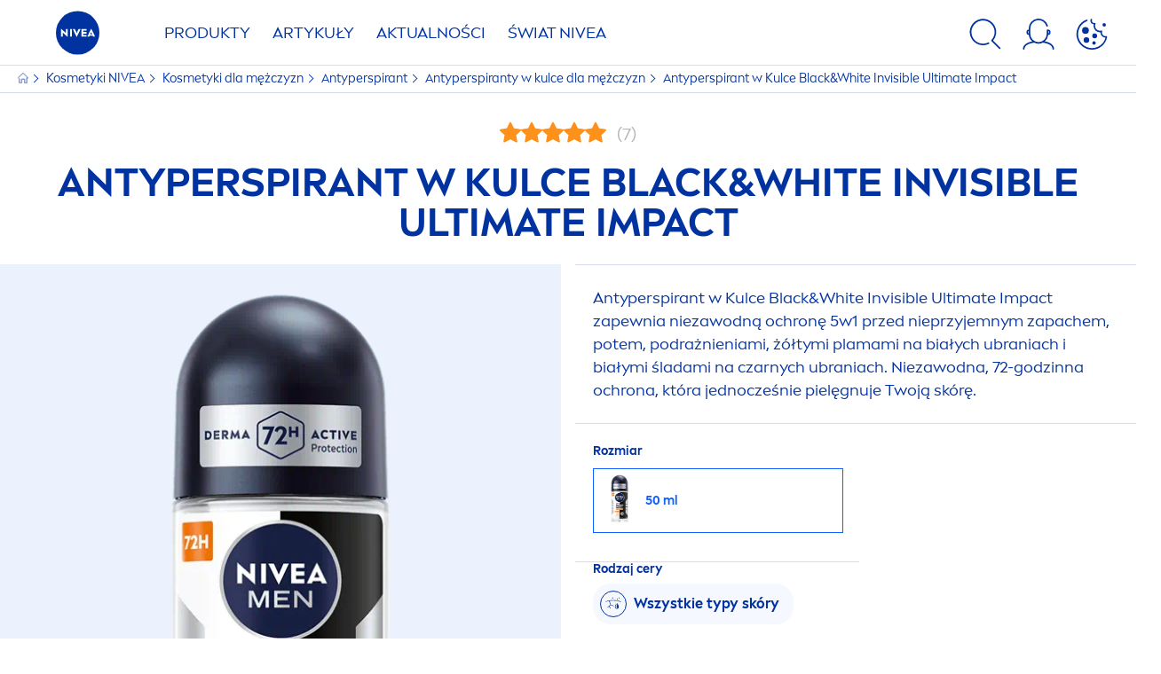

--- FILE ---
content_type: text/html; charset=utf-8
request_url: https://www.nivea.pl/produkty/antyperspirant-meski-invisible-ultimate-impact-w-kulce-50ml-423976560108.html
body_size: 53294
content:



<!DOCTYPE html>
<html lang="pl-PL" data-multilang="pl-PL" dir="ltr">
<!--   
                  server:   prd-niv-cd-us 
                  instance: LIVE.CD
                  site:     NiveaX_Poland 
                  language: pl-PL 
                  id:       {6AAF2458-B921-3454-3340-C68013B05F58}
                  template: Product
                  version:  1
                -->
<!-- NIVX -->
<head>
    <meta name="viewport" content="width=device-width, initial-scale=1.0,maximum-scale=5">
    <meta charset="UTF-8">
    
	<link rel="preconnect" href="https://www.googletagmanager.com"/>
	<link rel="preconnect" href="https://www.google-analytics.com"/>
	<link rel="preconnect" href="https://img.nivea.com"/>
	<link rel="preconnect" href="https://stats.g.doubleclick.net"/>
	<link rel="preconnect" href="https://googleads.g.doubleclick.net"/>
	<link rel="preconnect" href="https://track.adform.net"/>
	<link rel="preconnect" href="https://www.facebook.com"/>
	<link rel="preconnect" href="https://connect.facebook.net"/>
	<link rel="preconnect" href="https://s2.adform.net"/>
	<link rel="preconnect" href="https://delivery.consentmanager.net"/>
	<link rel="preconnect" href="https://cdn.consentmanager.net"/>

    
    <script type="text/javascript" data-cmp-ab="1">window.cmp_customlanguages = [{"l":"DE-AT","i":"at","r":0,"t":""},{"l":"FR-BE","i":"be","r":0,"t":"FR"},{"l":"NL-BE","i":"be","r":0,"t":"NL"},{"l":"EN-GB","i":"gb","r":0,"t":"EN"},{"l":"FR-CH","i":"ch","r":0,"t":"FR-ch"},{"l":"DE-CH","i":"ch","r":0,"t":"DE"},{"l":"EN-IE","i":"ir","r":0,"t":"EN"},{"l":"DE-SW","i":"de","r":0,"t":"DE"},{"l":"DE-DE","i":"de","r":0,"t":"DE"},{"l":"TH-TH","i":"th","r":0,"t":"TH"},{"l":"PT-BR","i":"br","r":0,"t":"PT"},{"l":"EN-SW","i":"en","r":0,"t":"EN"},{"l":"DE-APP","i":"de","r":0,"t":"DE-app"},{"l":"EN-AU","i":"au","r":0,"t":"EN"},{"l":"ID-ID","i":"id","r":0,"t":"ID"}];</script>
<script type="text/javascript" data-cmp-ab="1" src="https://cdn.consentmanager.net/delivery/autoblocking/e82336c7e834.js" data-cmp-host="d.delivery.consentmanager.net" data-cmp-cdn="cdn.consentmanager.net" data-cmp-codesrc="1"></script>
<script type="application/json" data-offline-banner>{"Icon":"\u003csvg xmlns=\"http://www.w3.org/2000/svg\"  viewBox=\"0 0 32 32\"\u003e\u003cpath d=\"M16.053,32A16,16,0,0,1,9.8,1.282a.8.8,0,1,1,.628,1.471A14.43,14.43,0,1,0,14.667,1.67.8.8,0,1,1,14.51.078a16,16,0,0,1,3.15,31.844h0A16.008,16.008,0,0,1,16.053,32Z\"/\u003e\u003cpath d=\"M14.736,9.478a1.373,1.373,0,1,1,0,.02Zm2.424,3.207v11.2H15.025v-11.2Z\"/\u003e\u003c/svg\u003e","Text":"Ups, wygląda na to, że wystąpił błąd w połączeniu z serwerem po naszej stronie. Niekt\u0026oacute;re funkcje na stronie nie są obecnie dostępne."}</script>

    
    
    
    <style id='above-theme'>:root{--AccordionPlusMinusButtonColor:var(--BaseInteractionColor);--AccordionSeparatorColor:#D6DCEC;--ActionLinkDefaultColor:var(--BaseInteractionColor);--ActionLinkHoverColor:var(--BaseLinkFontColorHover);--AnchorBackgroundActiveColor:var(--SecondaryBackgroundColor);--AnchorBorderColor:var(--SecondaryBackgroundColor);--AnchorBorderRadiusFirstChild:18px 0 0 18px;--AnchorBorderRadiusLastChild:0 18px 18px 0;--AnchorFontActiveColor:var(--BaseInteractionColor);--AnchorFontColor:var(--BaseFontColor);--BadgeBackgroundColor:#FF009A;--BaseBackgroundColor:var(--BaseFontColor);--BaseFontColor:#0032a0;--BaseInteractionColor:#0F60FF;--BaseLinkFontColor:var(--BaseInteractionColor);--BaseLinkFontColorHover:#92B7FF;--BenefitBulletsColor:var(--BaseFontColor);--BenefitsBackgroundColor:var(--ThirdBackgroundColor);--BrandBoldCopyFontFamilyType:NIVEABrandType-Bold;--BrandBorderRadius:12px;--BrandButtonFontFamilyType:NIVEABrandType-ExtraBold;--BrandCopyFontFamilyType:NIVEABrandType-Regular;--BrandExtraBoldFontFamilyType:NIVEABrandType-Bold;--BrandHeadlinesFontFamilyType:NIVEABrandType-Bold;--BrandLinkColor:var(--BaseInteractionColor);--BrandLinkColorHover:var(--BaseLinkFontColorHover);--BrandTemplateBackgroundColor:var(--SecondaryBackgroundColor);--BreadcrumbFontColor:var(--BaseFontColor);--BurgerArrowColor:#FFF;--BurgerBorderColor:#FFF;--BurgerFontColor:#FFF;--BurgerHeaderBackgroundColor:rgba(255,255,255,0.99);--BurgerHeaderIconColor:var(--BaseFontColor);--BurgerHeaderScrollBackgroundColor:rgb(255, 255, 255);--BurgerHeaderTopBackgroundColor:linear-gradient(0deg, rgba(255,255,255,0.33) 0%, rgba(255,255,255,1) 100%);;--BurgerInnerIconColor:#FFF;--BurgerMainBackgroundColor:rgba(0,50,160,0.95);--BurgerSecondaryBackgroundColor:rgba(0,50,160,0.95);--BurgerTeaserBackgroundColor:#FFF;--BurgerTeaserFontColor:var(--BaseFontColor);--ButtonBackgroundColor:var(--BaseInteractionColor);--ButtonBorderColor:var(--BaseInteractionColor);--ButtonBorderRadius:56px;--ButtonHoverBackgroundColor:#F3F7FF;--ButtonHoverBorderColor:var(--BaseInteractionColor);--ButtonHoverTextColor:var(--BaseInteractionColor);--ButtonSecondaryBorderColor:var(--BaseInteractionColor);--ButtonSecondaryHoverColor:#F3F7FF;--ButtonSecondaryTextColor:var(--BaseInteractionColor);--ContentSelectorActionLinkColorHover:var(--BaseLinkFontColorHover);--ContentSelectorDefaultIconColor:var(--BaseFontColor);--ContentSelectorIconColorHover:var(--BaseLinkFontColorHover);--ContentZoneTextLinkColor:var(--BaseInteractionColor);--ContentZoneTextLinkHoverColor:var(--BaseLinkFontColorHover);--CookieBannerDividerColor:#d6dcec;--CookieBannerLinkColor:var(--BaseInteractionColor);--DesktopFlyoutBackgroundColor:rgba(0,50,160,0.90);--DesktopFlyoutLinkColorHover:var(--BaseLinkFontColorHover);--DisabledColor:#F5F5F5;--ErrorColor:#E21010;--EshopProductInfoPromotionColor:#fe9119;--EshopProductOldPriceColor:#999;--EshopProductPricePerUnitColor:#999;--ExpanderColor:var(--BaseInteractionColor);--ExternalContentBlockBackgroundColor:#E5EAF5;--FilterBarCategoryBackgroundColor:#ffffff;--FilterBarCategoryItemBackgroundColorHover:var(--BaseLinkFontColorHover);--FilterBarCategoryItemBorderColor:var(--BaseInteractionColor);--FilterBarCategoryItemBorderColorHover:var(--BaseLinkFontColorHover);--FilterBarCategoryItemBorderRadius:32px;--FilterBarCategoryItemCountFontColor:var(--BaseLinkFontColorHover);--FilterBarCategoryItemCountFontHoverColor:#ffffff;--FilterBarCategoryItemFontColor:var(--BaseInteractionColor);--FilterBarCategoryItemFontColorHover:#ffffff;--FilterBarMainBackgroundColor:var(--BaseInteractionColor);--FilterBarMainFontColor:#ffffff;--FilterBorderColor:#d6dcec;--FilterCheckBoxActiveBackgroundColor:var(--BaseInteractionColor);--FilterCheckBoxBackgroundColor:var(--ThirdBackgroundColor);--FilterDropdownBackgroundColor:var(--SecondaryBackgroundColor);--FilterDropdownFontColor:var(--BaseInteractionColor);--FilterResultsCountColor:var(--BaseLinkFontColorHover);--FilterSubtitleTextColor:var(--BaseLinkFontColorHover);--FilterTitleTextColor:var(--BaseInteractionColor);--FooterBackgroundColor:var(--BaseBackgroundColor);--FooterBrandIconColor:var(--BaseFontColor);--FooterCopyColor:#ffffff;--FooterCopyColorHover:#F3F7FF;--FooterCopyrightBackgroundColor:#ffffff;--FooterCopyrightTextColor:var(--BaseFontColor);--FooterDividerLinesColor:#e5eaf5;--FooterHeadlineColor:#ffffff;--FooterSocialIconColor:#ffffff;--FooterSocialIconColorHover:#F3F7FF;--FormBubbleCheckedBackgroundColor:rgba(15,96,255,0.8);--FormBubbleTextColor:var(--BaseInteractionColor);--FormBubbleTextHoverColor:var(--BaseLinkFontColorHover);--FormCheckBoxCheckedBackgroundColor:var(--BaseInteractionColor);--FormCheckBoxTransitionBackgroundColor:#B8E986;--FormInputFieldBackgroundColor:#f5f5f5;--FormInputFieldBorderColor:var(--BaseInteractionColor);--FormInputFieldLabelColor:var(--BaseFontColor);--FormInputFieldTextColor:var(--BaseInteractionColor);--FormMultistepButtonBackgroundColor:var(--BaseInteractionColor);--FormMultistepLeftButtonBackgroundColor:#ffffff;--FormMultistepLeftButtonHoverBackgroundColor:#ffffff;--FormMultistepLeftButtonHoverIconColor:var(--BaseLinkFontColorHover);--FormMultistepLeftButtonIconColor:var(--BaseInteractionColor);--FormMultistepRightButtonBackgroundColor:var(--BaseInteractionColor);--FormMultistepRightButtonHoverBackgroundColor:var(--BaseLinkFontColorHover);--FormMultistepRightButtonHoverIconColor:#ffffff;--FormMultistepRightButtonIconColor:#ffffff;--FormProgressBarBackgroundColor:#d6dcec;--FormRatingStarCheckedColor:#FE9119;--FormRatingStarCheckedHoverColor:#F8B530;--FormRatingStarUncheckedColor:#F5F5F5;--FormRevealPasswordEyeColor:var(--BaseInteractionColor);--FormScrollBarBackgroundColor:var(--ThirdBackgroundColor);--FormScrollBarThumbColor:var(--BaseInteractionColor);--FormSelectBoxListItemColor:var(--BaseInteractionColor);--FormSelectBoxListItemHoverBackgroundColor:var(--SecondaryBackgroundColor);--FormSelectBoxTopLevelTextColor:var(--BaseInteractionColor);--FormToggleActiveColor:var(--BaseInteractionColor);--FormUploadBrowseBorderColor:var(--BaseInteractionColor);--FormUploadBrowseTextColor:var(--BaseInteractionColor);--FormUploadLabelColor:var(--BaseInteractionColor);--FormValidationErrorBackgroundColor:#FFD3D4;--FormValidationErrorTextColor:var(--ErrorColor);--GeneralTeaserContentBackgroundColor:#ffffff;--HotspotBackgroundGradient:rgba(255,255,255,0.90);--MarketingSliderBackgroundColor:var(--SecondaryBackgroundColor);--MobileNavBottomBarIconColor:var(--BaseInteractionColor);--MobileNavButtonBackgroundColor:var(--BaseInteractionColor);--MobileNavIconColor:#ffffff;--MobileNavInnerCircleBackgroundColor:var(--BaseFontColor);--MobileNavOuterCircleBackgroundColor:var(--BaseFontColor);--MobileNavScrollbarButtonColor:var(--BaseInteractionColor);--MobileNavScrollbarColor:#ffffff;--NavigationFlyoutLinkColor:#ffffff;--NavigationIconColor:var(--BaseFontColor);--NewsletterButtonBackgroundColor:transparent;--NewsletterButtonBackgroundHoverColor:#ffffff;--NewsletterButtonBorderColor:#ffffff;--NewsletterButtonBorderHoverColor:#ffffff;--NewsletterButtonTextColor:#ffffff;--NewsletterButtonTextHoverColor:var(--BaseInteractionColor);--NewsletterFontColor:#ffffff;--PaginationBulletsPrimaryColor:var(--BaseInteractionColor);--PaginationBulletsSecondaryColor:var(--BaseLinkFontColorHover);--PdpStageBackgroundDesktop:var(--SecondaryBackgroundColor);--PdpStageBackgroundMobile:var(--SecondaryBackgroundColor);--PromotionBannerDefaultBackgroundColor:#8397c6;--PromotionBannerDefaultButtonBackgroundColor:var(--BaseInteractionColor);--PromotionBannerDefaultButtonTextAndBorderColor:#ffffff;--PromotionBannerSalesBackgroundColor:#8397c6;--PromotionBannerSustainabilityBackgroundColor:#8397c6;--QuicklinksBackgroundColor:var(--SecondaryBackgroundColor);--QuicklinksLinkBackgroundColor:#FFFFFF;--QuicklinksLinkFontColor:var(--BaseInteractionColor);--QuicklinksLinkFontColorHover:var(--BaseLinkFontColorHover);--SecondaryBackgroundColor:#EBF1FD;--SecondaryFontColor:#ffffff;--SecondaryGradientBackgroundColor:linear-gradient(135deg,#3159B1,#3159B1);--SecondaryHighlightColor:#64A70B;--SecondaryHighlightColorHover:#64A70B;--SecondaryLinkFontColor:#ffffff;--SecondaryLinkFontColorHover:var(--BaseLinkFontColorHover);--SelectedFilterBackground:var(--BaseInteractionColor);--SelectedFiltersCloseBackgroundColor:var(--BaseLinkFontColorHover);--SeparatorLineColor:#d6dcec;--ServiceLayerCloseColor:var(--BaseInteractionColor);--SiteChooserBodyCopyFontColor:#fff;--SiteChooserBrandIconColor:#0032a0;--SiteChooserCountriesColor:#ffffff;--SiteChooserFooterBackgroundColor:#0032a0;--SiteChooserFooterBrandIconColor:#ffffff;--SiteChooserFooterCopyrightColor:#6e85bc;--SiteChooserFooterLinksColor:#ffffff;--SiteChooserHeadlineFontColor:#ffffff;--SiteChooserRegionTitleColor:#ffffff;--SiteChooserSublineFontColor:#ffffff;--SkipLinkFontColor:var(--BaseInteractionColor);--SliderbarPrimaryColor:var(--BaseInteractionColor);--SliderbarSecondaryColor:var(--ThirdBackgroundColor);--StandardTeaserSliderBackground:var(--SecondaryBackgroundColor);--TabTitleColor:var(--BaseFontColor);--ThirdBackgroundColor:#F5F8FE;--TooltipBoxColor:var(--SecondaryBackgroundColor);--TooltipHoverIconColor:var(--BaseLinkFontColorHover);--TooltipIconColor:var(--BaseInteractionColor);--TrustBackgroundColor:var(--SecondaryBackgroundColor);--TrustCircleBackgroundColor:var(--BaseFontColor);--TrustCircleBorderColor:var(--BaseFontColor);--TrustCircleTextColor:#ffffff}</style><style id='above'>a{background-color:transparent;text-decoration:none}ol,ul{margin:0;padding:0}abbr[title]{border-bottom:none;text-decoration:underline;-webkit-text-decoration:underline dotted;text-decoration:underline dotted}b,strong{font-family:var(--BrandBoldCopyFontFamilyType);font-weight:400}p:blank,p:empty{display:none;margin:0}em{font-style:italic}code,kbd,samp{font-family:monospace,monospace;font-size:1em}small{font-size:80%}sub,sup{font-size:75%;line-height:0;position:relative;vertical-align:baseline}sub{bottom:-.25em}sup{top:-.5em}img{border-style:none}button,input,optgroup,select,textarea{font-family:inherit;font-size:100%;line-height:1.15;margin:0}button,input{overflow:visible}button,select{text-transform:none}[type=button],[type=reset],[type=submit],button{-webkit-appearance:button}[type=button]::-moz-focus-inner,[type=reset]::-moz-focus-inner,[type=submit]::-moz-focus-inner,button::-moz-focus-inner{border-style:none;padding:0}[type=button]:-moz-focusring,[type=reset]:-moz-focusring,[type=submit]:-moz-focusring,button:-moz-focusring{outline:1px dotted ButtonText}a,button{outline:none}fieldset{padding:.35em .75em .625em}legend{box-sizing:border-box;color:inherit;display:table;max-width:100%;padding:0}li{list-style-type:none}progress{-webkit-appearance:none;-moz-appearance:none;appearance:none;vertical-align:baseline}textarea{overflow:auto}[type=checkbox],[type=radio]{box-sizing:border-box;padding:0}[type=number]::-webkit-inner-spin-button,[type=number]::-webkit-outer-spin-button{height:auto}[type=search]{-webkit-appearance:textfield;outline-offset:-2px}[type=search]::-webkit-search-decoration{-webkit-appearance:none}::-webkit-file-upload-button{-webkit-appearance:button;font:inherit}details{display:block}summary{display:list-item}template{display:none}[hidden]{display:none!important}table{word-break:normal}.remove-padding-horizontally{padding-left:0;padding-right:0}.nx-u-arrow-down,.nx-u-arrow-left,.nx-u-arrow-right,.nx-u-arrow-up{color:inherit;display:flex;height:6px;position:relative;width:6px}.nx-u-arrow-down:before,.nx-u-arrow-left:before,.nx-u-arrow-right:before,.nx-u-arrow-up:before{content:"";display:inline-block;height:6px;position:absolute;width:6px}.nx-u-arrow-down:before,.nx-u-arrow-up:before{border-right:2px solid transparent;border-top:2px solid transparent;border-color:inherit;transition:transform .5s}.nx-u-arrow-left:before,.nx-u-arrow-right:before{border-right:2px solid transparent;border-top:2px solid transparent;border-color:inherit;top:5px}.nx-u-arrow-left--small:before,.nx-u-arrow-right--small:before{border-right:solid transparent;border-color:inherit;border-width:1px;height:5px;width:5px}.nx-u-arrow-down,.nx-u-arrow-up{margin-left:7px}.nx-u-arrow-right:before{right:10px;transform:rotate(45deg)}.nx-u-arrow-right--small{right:8px}.nx-u-arrow-left:before{left:8px;transform:rotate(-135deg)}.nx-u-arrow-up:before{transform:translateY(35%) rotate(-45deg)}.nx-u-arrow-down:before{transform:translateY(-35%) rotate(135deg)}*{-webkit-tap-highlight-color:transparent}[class*=nx-]{box-sizing:border-box}.nx-breadcrumb__container,.nx-u-container,.nx-user-actions-container{box-sizing:border-box;margin-left:auto;margin-right:auto;min-width:320px;padding-left:20px;padding-right:20px;width:100%}@media (min-width:1280px){.nx-breadcrumb__container,.nx-u-container,.nx-user-actions-container{max-width:1280px}}html{color:var(--BaseFontColor);font-family:var(--BrandCopyFontFamilyType),system-ui,-apple-system,BlinkMacSystemFont,"Segoe UI","Roboto","Oxygen","Ubuntu","Cantarell","Fira Sans","Droid Sans","Helvetica Neue",sans-serif;font-size:112.5%;height:100%;line-height:1.45;scroll-behavior:smooth}body,html{width:100%}body{background-color:#fff;display:flex;fill:var(--BaseFontColor);flex-direction:column;-webkit-hyphenate-limit-chars:7 3 4;-webkit-hyphens:auto;margin:0;min-height:100%;padding:0;word-break:break-word;-webkit-hyphenate-limit-lines:2;-webkit-hyphenate-limit-last:always;-moz-hyphenate-limit-chars:7 3 4;-moz-hyphens:auto;-moz-hyphenate-limit-lines:2;-moz-hyphenate-limit-last:always;-ms-hyphenate-limit-chars:7 3 4;-ms-hyphens:auto;-ms-hyphenate-limit-lines:2;-ms-hyphenate-limit-last:always;hyphenate-limit-chars:7 3 4;hyphens:auto;hyphenate-limit-lines:2;hyphenate-limit-last:always}body.nx-pagetype-home-page,body[class*=-category-page],body[class*=-cluster-page],body[class*=-overview-page],body[class*=category-page]{background-color:var(--BrandTemplateBackgroundColor,transparent)}main{align-items:stretch;display:flex;flex-direction:column}.nx-main-inner,main{flex-basis:auto;flex-grow:1;flex-shrink:1}.nx-main-inner{width:100%}footer{flex-shrink:0}.nx-u-gray-background{background-color:#f5f5f5}img{position:relative}img:after{background:#fff;bottom:0;content:"";display:block;left:0;position:absolute;right:0;top:0;z-index:-1}.nx-header-icons .nx-svg,.nx-header-icons .nx-svg-container svg{fill:var(--NavigationIconColor,var(--BaseFontColor));height:35px;width:60px}.nx-link,a{color:var(--BrandLinkColor,var(--BaseLinkFontColor))}.nx-link:hover,a:hover{color:var(--BrandLinkColorHover,var(--BaseLinkFontColorHover))}.cmplazybtn .cmplazybtnlink{align-items:center;background-color:var(--ButtonBackgroundColor,var(--BaseFontColor));background-position:50%;border:1px solid var(--ButtonBackgroundColor,var(--BaseFontColor));border-radius:var(--ButtonBorderRadius,50px);box-sizing:border-box;color:var(--ButtonTextColor,var(--SecondaryFontColor));color:inherit;cursor:pointer;display:flex;font-family:var(--BrandButtonFontFamilyType,var(--BrandBoldCopyFontFamilyType,var(--BrandCopyFontFamilyType))),system-ui,-apple-system,BlinkMacSystemFont,"Segoe UI","Roboto","Oxygen","Ubuntu","Cantarell","Fira Sans","Droid Sans","Helvetica Neue",sans-serif;font-size:.88888889rem;height:55px;hyphens:manual;-webkit-hyphens:initial;-ms-hyphens:initial;hyphens:auto;justify-content:center;line-height:1.16666667rem;line-height:1.11111111rem;margin:4px;max-width:100%;outline:none;overflow:hidden;padding:4px 24px;text-align:center;text-decoration:none;text-decoration:none!important;text-transform:uppercase;transition:background .8s,border .25s,color .25s;vertical-align:top;white-space:normal;width:230px}.cmplazybtn .cmplazybtnlink:active{transition:background 0s,border .25s,color .25s}.cmplazybtn .cmplazybtnlink:active[disabled]{pointer-events:none}.cmplazybtn .cmplazybtnlink:disabled,.cmplazybtn .cmplazybtnlink[disabled]{cursor:not-allowed!important}.cmplazybtn .cmplazybtnlink:focus-visible{outline:2px solid var(--BaseInteractionColor,var(--BaseFontColor));outline-offset:2px}.nx-add-to-cart .nx-tooltip-container,.nx-range-dropdown__list-wrapper,.nx-tooltip__icons{display:none}.nx-u-center-block{margin:auto}.nx-no-hyphens{display:contents;hyphens:none}@media (-ms-high-contrast:active),(-ms-high-contrast:none){body main{display:block}}.nx-font-display-1{font-size:5rem;line-height:100%}.nx-font-display-2{font-size:4rem;line-height:100%}.nx-font-display-3{font-size:3rem;line-height:100%}.nx-font-display-4{font-size:2.5rem;line-height:100%}.nx-font-heading-1{font-size:2rem;line-height:100%}.nx-font-heading-2{font-size:1.55555556rem;line-height:100%}.nx-font-heading-3{font-size:1.22222222rem;line-height:100%}.nx-font-heading-4{font-size:1.11111111rem;line-height:110%}.nx-font-heading-5{font-size:1rem;line-height:120%}.nx-font-heading-6{font-size:.77777778rem;line-height:120%}.nx-font-heading-7{font-size:.66666667rem;line-height:110%}.nx-font-body-1{font-size:1rem;line-height:140%}.nx-font-body-2{font-size:.88888889rem;line-height:140%}.nx-font-body-3{font-size:.77777778rem;line-height:140%}.nx-font-overheader-1{font-size:1.22222222rem;line-height:120%}.nx-font-overheader-2{font-size:1rem;line-height:130%}.nx-font-overheader-3{font-size:.88888889rem;line-height:120%}.nx-font-overheader-4{font-size:.66666667rem;line-height:120%}.nx-font-body-details-1{font-size:.66666667rem;line-height:140%}.nx-font-body-details-2{font-size:.66666667rem;line-height:120%}.nx-font-text-link-large{font-size:1rem;line-height:120%}.nx-font-text-link-medium{font-size:.88888889rem;line-height:120%}.nx-font-text-link-small{font-size:.77777778rem;line-height:115%}.nx-font-button-text-large{font-size:1rem;line-height:120%}.nx-font-button-text-medium{font-size:.88888889rem;line-height:120%}.nx-font-button-text-small{font-size:.66666667rem;line-height:120%}.nx-u-txt--center{text-align:center}.nx-u-txt--left{text-align:left}.nx-u-txt--right{text-align:right}.nx-txt-uppercase{text-transform:uppercase}.nx-txt-lowercase{text-transform:lowercase}.nx-txt--capitalcase{text-transform:capitalize}.nx-txt--case-none{text-transform:none}.nx-font--regular{font-family:var(--BrandCopyFontFamilyType),system-ui,-apple-system,BlinkMacSystemFont,"Segoe UI","Roboto","Oxygen","Ubuntu","Cantarell","Fira Sans","Droid Sans","Helvetica Neue",sans-serif}.nx-font--bold{font-family:var(--BrandBoldCopyFontFamilyType,var(--BrandCopyFontFamilyType)),system-ui,-apple-system,BlinkMacSystemFont,"Segoe UI","Roboto","Oxygen","Ubuntu","Cantarell","Fira Sans","Droid Sans","Helvetica Neue",sans-serif}.nx-font--extrabold{font-family:var(--BrandExtraBoldFontFamilyType,var(--BrandBoldCopyFontFamilyType)),system-ui,-apple-system,BlinkMacSystemFont,"Segoe UI","Roboto","Oxygen","Ubuntu","Cantarell","Fira Sans","Droid Sans","Helvetica Neue",sans-serif}.alpaca-form h1,.alpaca-form h2,.alpaca-form h3,.squarelovin-headline{font-family:var(--BrandBoldCopyFontFamilyType,var(--BrandCopyFontFamilyType)),system-ui,-apple-system,BlinkMacSystemFont,"Segoe UI","Roboto","Oxygen","Ubuntu","Cantarell","Fira Sans","Droid Sans","Helvetica Neue",sans-serif}.nx-btn{background-position:50%;border:1px solid var(--ButtonBackgroundColor,var(--BaseFontColor));color:var(--ButtonTextColor,var(--SecondaryFontColor));cursor:pointer;font-family:var(--BrandButtonFontFamilyType,var(--BrandBoldCopyFontFamilyType,var(--BrandCopyFontFamilyType))),system-ui,-apple-system,BlinkMacSystemFont,"Segoe UI","Roboto","Oxygen","Ubuntu","Cantarell","Fira Sans","Droid Sans","Helvetica Neue",sans-serif;hyphens:manual;-webkit-hyphens:initial;-ms-hyphens:initial;line-height:1.16666667rem;margin:4px;text-decoration:none;transition:background .8s,border .25s,color .25s;vertical-align:top}.nx-btn:active{transition:background 0s,border .25s,color .25s}.nx-btn:active[disabled]{pointer-events:none}.nx-btn:disabled,.nx-btn[disabled]{cursor:not-allowed!important}.nx-btn,.nx-btn--primary,.nx-btn--primary-inverse,.nx-btn--secondary,.nx-btn--secondary-inverse,.nx-btn--tertiary{width:230px}.nx-btn--primary-inverse:focus-visible,.nx-btn--primary:focus-visible,.nx-btn--secondary-inverse:focus-visible,.nx-btn--secondary:focus-visible,.nx-btn--tertiary:focus-visible,.nx-btn:focus-visible{outline:2px solid var(--BaseInteractionColor,var(--BaseFontColor));outline-offset:2px}.nx-btn,.nx-btn--primary{background-color:var(--ButtonBackgroundColor,var(--BaseFontColor))}.nx-btn--disabled{cursor:not-allowed;pointer-events:none}.nx-btn--disabled:before{opacity:.4}.nx-background{position:relative}.nx-background__inner{background:var(--PdpStageBackgroundMobile,var(--SecondaryGradientBackgroundColor));height:290px;left:0;overflow:hidden;position:absolute;top:0;width:100%}.nx-background--full-height-desktop~.nx-product-stage__slider .nx-product__thumb,.nx-background--full-height-mobile~.nx-product-stage__slider .nx-product__thumb{border:0}@media (min-width:320px) and (max-width:767px){.nx-background--full-height-mobile{position:static}.nx-background--full-height-mobile .nx-background__inner{height:100%}}.nx-user-actions--bottom .nx-shariff{min-height:70px}.nx-footer{background:var(--FooterBackgroundColor,var(--BaseBackgroundColor))}.nx-footer .nx-footer-nav a{display:inline-table;margin-right:-3px;padding-bottom:.625em;padding-left:.688em;padding-right:.688em;text-decoration:underline}.nx-footer .nx-footer-nav li{display:inline}.nx-footer .nx-u-container>div{float:left}.nx-footer .nx-social-icons__wrapper-outer svg{fill:var(--FooterSocialIconColor,var(--SecondaryFontColor))}.nx-footer .nx-footer__newsletter,.nx-footer a{color:var(--FooterCopyColor,var(--SecondaryLinkFontColor))}.nx-footer .nx-copyright{background-color:var(--FooterCopyrightBackgroundColor,var(--BaseBackgroundColor));display:flex;width:100%}.nx-footer .nx-footer-nav{padding-top:14px}.nx-footer .nx-newsletter__input-text{margin-bottom:20px}.nx-footer input[type=checkbox]{display:none}.nx-footer-headline{color:var(--FooterHeadlineColor,var(--SecondaryFontColor,#fff))}.nx-hdl-1,.nx-hdl-2,.nx-hdl-3,.nx-hdl-4,.nx-hdl-5,.nx-hdl-6,.nx-hdl-7,h1,h2,h3,h4,h5,h6{color:var(--BrandHeadlinesColor,var(--BaseFontColor));font-weight:400;margin-top:0}.h6,.nx-hdl-6{font-weight:400;margin-top:0}.nx-hdl-1,h1{font-size:1.55555556rem;line-height:1.88888889rem}.nx-hdl-1,.nx-hdl-2,h1{color:var(--BrandHeadlinesColor,var(--BaseFontColor));font-weight:400;margin-top:0}.nx-hdl-2{font-size:1.33333333rem;line-height:1.55555556rem}.nx-hdl-3{font-size:1.11111111rem;line-height:1.33333333rem}.nx-hdl-3,.nx-hdl-4{color:var(--BrandHeadlinesColor,var(--BaseFontColor));font-weight:400;margin-top:0}.nx-hdl-4{font-size:1rem;line-height:1.22222222rem}.nx-hdl-5{font-size:.88888889rem;line-height:1.11111111rem}.nx-hdl-5,.nx-hdl-6,h6{color:var(--BrandHeadlinesColor,var(--BaseFontColor));font-weight:400;margin-top:0}.nx-hdl-6,h6{font-size:.66666667rem;line-height:.88888889rem}.nx-hdl-7{color:var(--BrandHeadlinesColor,var(--BaseFontColor));font-size:1.77777778rem;font-weight:400;line-height:2.11111111rem;margin-top:0}.nx-hdl-8{font-size:3.44444444rem;line-height:3.77777778rem}.nx-sbl-2{font-size:1.33333333rem;line-height:1.55555556rem}.nx-sbl-3{font-size:1.11111111rem;line-height:1.33333333rem}.nx-sbl-4{font-size:1rem;line-height:1.22222222rem}.nx-sbl-5{font-size:.88888889rem;line-height:1.11111111rem}.nx-sbl-6{font-size:.66666667rem;line-height:.88888889rem}.nx-content-zone__text .nx-expander__content p:not(:empty){margin-bottom:8px}.nx-content-zone{display:flex}.nx-content-zone p:empty,.nx-content-zone p:not([class]){margin-bottom:0;margin-top:0}.nx-content-zone__btn{margin-left:auto;margin-right:auto}.nx-btn.nx-content-zone__btn{border-width:1px;display:inline-flex}.nx-content-zone__action-link{display:inline-block}.nx-content-zone__action-link,.nx-content-zone__btn{margin-bottom:24px}.nx-u-image--hidden{left:50%;opacity:0;overflow:hidden;position:absolute;top:50%;transform:translateX(-50%) translateY(-50%);transition:opacity .5s;transition-delay:.1s;visibility:hidden}.nx-u-image-video{position:relative}.nx-u-image-video video{height:100%;left:0;-o-object-fit:cover;object-fit:cover;position:absolute;top:0;width:100%}.nx-video__btn-play{display:none}.nx-video__btn-play--show{display:flex}.nx-content-zone__image .nx-svg-container{bottom:10px;height:32px;position:absolute;right:20px;width:32px}.nx-content-zone-intro__items svg{width:56px}.nx-content-zone-intro--background-image+.nx-content-zone-intro__items{padding-left:16px;padding-right:16px}.nx-content-zone__items>.nx-row{margin-left:0;margin-right:0}.nx-mob-nav__wrapper,.nx-push-notification__outer{bottom:160px;left:0;position:fixed;right:0;z-index:1450}.nx-push-notification__outer{z-index:2400}.nx-mob-nav{height:68px;left:calc(100% - 68px);position:absolute;top:-12px;width:68px}.nx-mob-nav,.nx-mob-nav:before{opacity:0;transition:opacity .3s}.nx-mob-nav:before{background-color:hsla(0,0%,100%,.5);bottom:0;content:"";left:0;right:0;top:0;z-index:-10}.nx-pagetype-home-page .nx-mob-burger-nav--scroll-color-transition{background-color:transparent;min-height:auto;position:fixed;top:0;width:100%;z-index:200}.nx-pagetype-home-page .nx-mob-burger-nav--scroll-color-transition .nx-mob-burger-nav__header{height:56px}.nx-pagetype-home-page .nx-mob-burger-nav--scroll-color-transition .nx-mob-burger-nav__wrapper .nx-u-container{padding-left:10px}.nx-pagetype-home-page .nx-mob-burger-nav--scroll-color-transition .nx-burger-wrapper{border:none}.nx-pagetype-home-page .nx-mob-burger-nav--scroll-color-transition .nx-mob-burger-nav__header__icons__svg{display:flex}.nx-pagetype-home-page .nx-mob-burger-nav--scroll-color-transition .nx-u-container,.nx-pagetype-home-page .nx-mob-burger-nav--scroll-color-transition-scroll .nx-u-container{transition:background .3s ease}.nx-pagetype-home-page .nx-mob-burger-nav--scroll-color-transition .nx-u-container{background:var(--BurgerHeaderTopBackgroundColor,var(--SecondaryBackgroundColor))}.nx-pagetype-home-page .nx-mob-burger-nav--scroll-color-transition-scroll .nx-u-container{background:var(--BurgerHeaderScrollBackgroundColor,var(--BurgerHeaderTopBackgroundColor,var(--SecondaryBackgroundColor)))}.nx-mob-nav__bottom-bar .nx-mob-nav__bottom-bar__icons__svg{visibility:hidden;width:32px}.nx-show-splash-screen .nx-mob-nav{opacity:0;transition:none;z-index:-1}.nx-mob-nav__inner,.nx-mob-nav__inner-flyout{background-color:var(--MobileNavOuterCircleBackgroundColor,var(--BaseFontColor));border-radius:100%;height:610px;left:50%;overflow:hidden;position:absolute;top:50%;transform:translate(-50%,-50%);transform-origin:0 0;visibility:hidden;width:610px}.nx-nav-desktop__wrapper{background:var(--DesktopNavigationBackgroundColor,#fff);display:none;height:73px;padding-top:12px;position:relative;z-index:1310}.nx-nav-desktop__wrapper:after{clear:both;content:"";display:table}.nx-nav-desktop__wrapper .nx-u-container{display:flex;justify-content:space-between;width:100%}.nx-nav-desktop__logo{display:inline-block;fill:var(--DesktopNavigationBrandIconColor,var(--BaseFontColor))}.nx-nav-desktop__logo svg{height:50px;width:135px}.nx-nav-desktop{height:61px;max-width:100%;overflow:auto;padding:0 20px;scrollbar-width:none;transition:height .8s ease;width:100%}.nx-nav-desktop--open .nx-nav-desktop{height:1500px;transition:height .8s ease}.nx-nav-desktop::-webkit-scrollbar{display:none}.nx-nav-first-level{display:inline-block;white-space:nowrap;-ms-overflow-style:none;overflow:auto;scrollbar-width:none}.nx-nav-first-level::-webkit-scrollbar{display:none}.nx-scroll-slider--active .nx-nav-first-level{max-width:100%}.nx-nav-first-level__item{color:var(--NavigationFontColor,var(--BaseFontColor));display:block;display:inline-block;font-family:var(--NavigationFontFamilyType,var(--BrandCopyFontFamilyType)),system-ui,-apple-system,BlinkMacSystemFont,"Segoe UI","Roboto","Oxygen","Ubuntu","Cantarell","Fira Sans","Droid Sans","Helvetica Neue",sans-serif;font-size:1rem;line-height:1.22222222rem;line-height:1;text-transform:uppercase;white-space:nowrap}.nx-nav-desktop__flyout{display:none;white-space:normal}.nx-nav-first-level__link{color:var(--NavigationFontColor,var(--BaseFontColor));display:inline-block;padding:16px 10px 28px}.nx-nav-first-level__link:after{content:attr(title);display:block;font-family:var(--BrandHeadlinesFontFamilyType,var(--BrandBoldCopyFontFamilyType,var(--BrandCopyFontFamilyType))),system-ui,-apple-system,BlinkMacSystemFont,"Segoe UI","Roboto","Oxygen","Ubuntu","Cantarell","Fira Sans","Droid Sans","Helvetica Neue",sans-serif;height:0;overflow:hidden;visibility:hidden}.nx-header-icons{display:flex;height:60px;margin-left:auto;padding-top:9px}.nx-header-icons a:hover svg path{fill:var(--NavigationIconColorHover,var(--BaseLinkFontColorHover))}.nx-header-icon,.nx-header-icons__item{position:relative}.nx-header-icon{cursor:pointer;display:inline-block}.nx-mob-burger-nav__action-items .nx-header-icon,.nx-mob-burger-nav__action-items .nx-header-icons__item{display:inline}.nx-header-icon-lang__text{color:var(--MobileNavIconColor,var(--SecondaryFontColor));font-size:.66666667rem;left:33%;line-height:1rem;overflow:hidden;position:absolute;text-transform:uppercase;transform:translateY(50%)}.nx-header-icon-lang:hover .nx-header-icon-lang__text{color:var(--NavigationIconColorHover,var(--BaseLinkFontColorHover));transition:all .4s}span.nx-nav-desktop__arrow{top:28px}.nx-nav-desktop__scroll{display:none}.nx-scroll-slider--active .nx-nav-desktop__scroll{display:block;height:0;margin:0 -20px;position:relative;top:-69px}.nx-scroll-slider--active .nx-nav-desktop__scroll:after,.nx-scroll-slider--active .nx-nav-desktop__scroll:before{background-color:var(--DesktopNavigationBackgroundColor,#fff);content:"";height:50px;position:absolute;width:40px;z-index:9}.nx-scroll-slider--active .nx-nav-desktop__scroll:after{-webkit-mask-image:linear-gradient(270deg,transparent,#000 20px,#000 calc(100% - 20px),transparent);mask-image:linear-gradient(270deg,transparent,#000 20px,#000 calc(100% - 20px),transparent);right:0}.nx-scroll-slider--active .nx-nav-desktop__scroll:before{left:-3px;-webkit-mask-image:linear-gradient(90deg,transparent,#000 20px,#000 calc(100% - 20px),transparent);mask-image:linear-gradient(90deg,transparent,#000 20px,#000 calc(100% - 20px),transparent)}.nx-user-actions-container{display:none}.nx-product-stage{padding-bottom:40px;position:relative}.nx-product-stage__slider{opacity:0;position:relative}.nx-product-stage__slider .nx-slider{height:390px;margin-bottom:30px;overflow:hidden;position:relative;transition:transform}.nx-product-stage__item{position:relative}.nx-product__phototin{padding-left:20px;padding-right:20px}.nx-product-stage__badge{left:0;position:absolute;top:16px;z-index:1}.nx-product-stage__badge .nx-badge__item:empty{display:none}.nx-product-summary .nx-benefits__list img,.nx-product-summary .nx-benefits__list svg{border:none;border-radius:0;padding:0}.nx-product-summary .nx-pas,.nx-product-summary .nx-user-actions-container{padding-left:0;padding-right:0}.nx-product-summary .nx-pas__product-attributes--text{text-align:left}.nx-product-summary .nx-rating--pdp .nx-rating__total{min-width:unset}.nx-product-summary .nx-add-to-cart{min-height:60px}.nx-product-summary .nx-add-to-cart--prices-loaded{min-height:0}.nx-product-summary .nx-u-container--rating{line-height:0;padding-left:0;padding-right:0}.nx-product-summary .nx-add-to-cart-wrapper,.nx-product-summary .nx-pricing{margin-bottom:18px}.nx-product-summary .nx-original-price{margin-bottom:10px}.nx-add-to-cart~.nx-expand-section{margin-top:16px}.nx-rating__recommended-times{display:inline-block;font-size:.88888889rem;line-height:1.44444444rem;margin:24px 0;width:100%}.nx-product-stage__headline{margin-bottom:0}.nx-pas__button,.nx-pas__navigation{position:relative}.nx-pas__button{background-color:var(--ThirdBackgroundColor,#f5f5f5);border-radius:8px;color:var(--BaseFontColor);display:inline-block;font-size:.77777778rem;line-height:1.38888889rem;padding:1px 28px 1px 8px}.nx-pas__button .nx-icon__nav-arrow{height:20px;position:absolute;right:6px;top:50%;transform:translateY(-50%);width:20px}.nx-pas__button .nx-icon__nav-arrow:after{border:none;border-bottom:2px solid var(--BaseFontColor);border-left:2px solid var(--BaseFontColor);content:"";height:30%;position:absolute;right:0;top:0;transform:rotate(-45deg) translate3d(-80%,-10%,0);transform-origin:center center;width:30%}.nx-pas__button--one-element{padding-right:8px;pointer-events:none}.nx-pas__button--one-element .nx-icon__nav-arrow{display:none}.nx-product-stage__item--video .nx-video{align-items:center;display:flex;height:100%}.nx-slider__flexbox{height:100%;min-width:375px;width:100%}.nx-slider__flexbox .cmplazypreviewmsginner{height:358px;max-height:400px;overflow-y:scroll;padding-bottom:15px!important;padding-top:15px!important}.nx-slider__flexbox .nx-video,.nx-slider__flexbox .nx-video__container{height:inherit}.nx-pdp-two-columns .nx-product-stage{margin-bottom:8px;padding-bottom:8px}.nx-pdp-two-columns .nx-product-stage__item{height:calc(100% - 6px)}.nx-pdp-two-columns .nx-sticky{position:fixed}.nx-pdp-two-columns .nx-endposition{position:absolute}.nx-pdp-two-columns .nx-u-justify-start .nx-pas{align-items:flex-start;text-align:left}.nx-pdp-two-columns .nx-u-justify-end .nx-pas{align-items:flex-end;text-align:right}.nx-pdp-two-columns .nx-u-align-top .nx-pas{justify-content:flex-start}.nx-pdp-two-columns .nx-u-align-center .nx-pas{justify-content:center}.nx-pdp-two-columns .nx-u-align-bottom .nx-pas{justify-content:flex-end}.nx-pdp-two-columns .nx-u-justify-end .nx-pricing{margin-right:16px}.nx-pdp-two-columns+.nx-product-stage__grid{margin-top:1px}.nx-product-info-with-grid .nx-pas{display:flex;flex-flow:column;margin:0;padding:0}.nx-pdp-two-columns .nx-two-columns__half-col.nx-u-justify-start,.nx-pdp-two-columns .nx-u-row .nx-u-justify-start{justify-content:flex-start}.nx-pdp-two-columns .nx-two-columns__half-col.nx-u-justify-start .nx-pas__navigation,.nx-pdp-two-columns .nx-two-columns__half-col.nx-u-justify-start .nx-pas__product-attributes--text,.nx-pdp-two-columns .nx-two-columns__half-col.nx-u-justify-start .nx-product-stage__headline,.nx-pdp-two-columns .nx-u-row .nx-u-justify-start .nx-pas__navigation,.nx-pdp-two-columns .nx-u-row .nx-u-justify-start .nx-pas__product-attributes--text,.nx-pdp-two-columns .nx-u-row .nx-u-justify-start .nx-product-stage__headline{text-align:left}.nx-pdp-two-columns .nx-two-columns__half-col.nx-u-justify-start .product-variation__tags{justify-content:flex-start}.nx-pdp-two-columns .nx-two-columns__half-col.nx-u-justify-end .product-variation__tags{justify-content:flex-end}.nx-pdp-two-columns .nx-two-columns__half-col.nx-u-justify-center .nx-pas,.nx-pdp-two-columns .nx-two-columns__half-col.nx-u-justify-center .nx-product-stage__headline{text-align:center}.nx-pdp-two-columns .nx-two-columns__half-col.nx-u-justify-center .product-variations__inner-scroll{margin-left:auto;margin-right:auto}.nx-pdp-two-columns .nx-two-columns__half-col.nx-u-justify-center .product-variation__tags{justify-content:center}.nx-pdp-two-columns .nx-two-columns__half-col.nx-u-justify-end,.nx-pdp-two-columns .nx-u-row .nx-u-justify-end{justify-content:flex-end}.nx-pdp-two-columns .nx-two-columns__half-col.nx-u-justify-end .nx-pas__navigation,.nx-pdp-two-columns .nx-two-columns__half-col.nx-u-justify-end .nx-pas__product-attributes--text,.nx-pdp-two-columns .nx-two-columns__half-col.nx-u-justify-end .nx-product-stage__headline,.nx-pdp-two-columns .nx-u-row .nx-u-justify-end .nx-pas__navigation,.nx-pdp-two-columns .nx-u-row .nx-u-justify-end .nx-pas__product-attributes--text,.nx-pdp-two-columns .nx-u-row .nx-u-justify-end .nx-product-stage__headline{text-align:right}.nx-pdp-two-columns .nx-two-columns__half-col.nx-u-justify-end .product-variations__inner-scroll,.nx-pdp-two-columns .nx-u-row .nx-u-justify-end .product-variations__inner-scroll{margin-left:auto}.nx-pdp-two-columns .nx-two-columns__half-col.nx-u-align-top,.nx-pdp-two-columns .nx-u-row .nx-u-align-top{align-items:flex-start}.nx-pdp-two-columns .nx-two-columns__half-col.nx-u-align-center,.nx-pdp-two-columns .nx-u-row .nx-u-align-center{align-items:center}.nx-pdp-two-columns .nx-two-columns__half-col.nx-u-align-bottom,.nx-pdp-two-columns .nx-u-row .nx-u-align-bottom{align-items:flex-end}.nx-product__thumb-slider{display:flex;flex-flow:wrap;justify-content:center}.nx-product__thumb--with-slider{left:5px}.nx-product__thumb-slider-wrapper{max-height:80px;max-width:570px;overflow:hidden;transition:max-height .2s ease-in-out}.nx-product__thumb--count{color:var(--BaseFontColor);font-size:1.11111111rem}.nx-thumbnails--expanded .nx-product__thumb--count{display:none}.nx-thumbnails--expanded .nx-product__thumb--icon{display:block}.nx-expander__btn div{height:100%}.nx-thumbnails__with--expander .nx-product__thumb-slider-item{margin:4px}@media (min-width:320px) and (max-width:767px){.nx-pdp-two-columns .nx-product__thumb--with-slider{left:calc(50% + 8px);margin-left:-50vw;margin-right:-50vw;right:50%;width:100vw}}.nx-old-stage-controls,.nx-pas__button--checkbox{display:none}.nx-pas__attributes{height:0;left:0;opacity:0;overflow:hidden;position:absolute;right:0;top:100%;transform:translate3d(0,5px,0);transition:all .3s}.nx-pas__button--checkbox:checked~.nx-pas__attributes{opacity:1;overflow:visible;padding:0;transform:translateZ(0)}.product-variation__tags{display:flex;flex-flow:wrap;gap:8px}.product-variation__tags .product-variation__item{background-color:var(--ThirdBackgroundColor,#f5f5f5);border:1px solid transparent;border-radius:16px;cursor:pointer;padding:4px 16px}.product-variation__tags .product-variation__item--selected{border-color:var(--BaseInteractionColor)}.product-variation__image{align-items:center;display:flex;flex-flow:wrap;min-width:50px;padding-right:4px}.product-variation__image img{width:50px}.product-variation__with-expander{gap:8px;max-height:76px;transition:max-height .3s linear}.product-variation__with-expander,.product-variation__with-slide{display:flex;flex-flow:row wrap;font-size:.77777778rem;line-height:1rem;overflow:hidden}.product-variation__with-expander .product-variation__item,.product-variation__with-slide .product-variation__item{border:1px solid var(--BrandLinkColorHover,#d6dceb);box-sizing:border-box;display:flex;flex-basis:calc(33.33% - 6px);max-width:calc(33.33% - 6px);min-height:62px;padding:4px}.product-variation__with-expander .product-variation__item--selected,.product-variation__with-slide .product-variation__item--selected{border-color:var(--BrandLinkColor,var(--BaseFontColor))}.product-variation__with-expander .product-variation__item:hover .product-variation__image img,.product-variation__with-slide .product-variation__item:hover .product-variation__image img{backface-visibility:hidden;transform:scale3d(1.05,1.05,1) translateZ(0);transition:all .3s cubic-bezier(.23,1,.32,1)}.product-variation__with-expander--small-item-count .product-variation__item,.product-variation__with-slide--small-item-count .product-variation__item{flex-basis:calc(50% - 6px);max-width:calc(50% - 6px)}.product-variation__with-expander .product-variation__description,.product-variation__with-slide .product-variation__description{display:flex;flex-flow:column;justify-content:center}.product-variation__with-expander .product-variation__price,.product-variation__with-slide .product-variation__price{background-color:var(--BaseBackgroundColor);color:var(--SecondaryFontColor);padding:2px 8px}.product-variation__with-expander .nx-action-link,.product-variation__with-slide .nx-action-link{padding-left:0}.product-variation__with-expander .nx-action-link:before,.product-variation__with-slide .nx-action-link:before{margin-right:8px;position:relative;top:-1px}.product-variations{position:relative}.product-variation__with-expander,.product-variation__with-slide{max-width:575px}.product-variation__with-slide .product-variation__item{min-width:176px}.product-variations__inner-scroll{-moz-column-gap:8px;column-gap:8px;display:flex;flex-flow:row;overflow-x:auto}.product-variations__inner-scroll::-webkit-scrollbar{display:none}.nx-product-content-selector__list{display:flex;flex-wrap:wrap;gap:20px;justify-content:center;margin-left:auto;margin-right:auto;max-width:600px}.nx-product-content-selector__link{text-align:center}.nx-product-content-selector__link svg{display:block;fill:var(--ContentSelectorDefaultIconColor,var(--BaseFontColor));height:80px;margin:0 auto;width:auto}.nx-splash-screen{height:100%;left:0;overflow:hidden;position:fixed;top:0;touch-action:none;width:100%;z-index:91000000}.nx-splash-screen .nx-inner{height:188px;left:50%;position:absolute;right:0;text-align:center;top:50%;transform:translate(-50%,-50%)}.nx-splash-screen .nx-inner svg{fill:var(--SplashScreenIconColor,var(--SecondaryFontColor))}.nx-splash-screen .nx-background{background-color:var(--SplashScreenBackgroundColor,var(--BaseBackgroundColor));border-radius:50%;position:fixed;transform-origin:center center;transition:all .5s}.nx-splash-screen svg{border-radius:50%;left:50%;position:absolute;top:50%;transform:translateX(-50%) translateY(-50%);z-index:9100}.nx-hide-splash-screen .nx-splash-screen{opacity:0;touch-action:auto;transition:opacity 0s 2s,z-index 0s 2s;z-index:-1}.nx-hide-splash-screen .nx-splash-screen .nx-background,.nx-hide-splash-screen .nx-splash-screen svg{opacity:0;transform:scale(.1);z-index:-1}@media only screen and (orientation:portrait){.nx-splash-screen .nx-background{height:150vh;left:-47vh;top:-25vh;width:150vh}}@media only screen and (orientation:landscape){.nx-splash-screen .nx-background{height:150vw;left:-25vw;top:-47vw;width:150vw}}@media only screen and (min-device-width:375px) and (max-device-width:812px) and (-webkit-min-device-pixel-ratio:3) and (orientation:portrait){.nx-splash-screen .nx-background{height:150vh;left:-52vh;top:-25vh;width:150vh}}@media only screen and (min-device-width:375px) and (max-device-width:812px) and (-webkit-min-device-pixel-ratio:3) and (orientation:landscape){.nx-splash-screen .nx-background{height:150vw;left:-25vw;top:-52vw;width:150vw}}@media only screen and (min-device-width:768px) and (max-device-width:1024px) and (orientation:portrait) and (-webkit-min-device-pixel-ratio:1){.nx-splash-screen .nx-background{height:150vh;left:-37.5vh;top:-25vh;width:150vh}}div[class*=-teaser] [class*=-teaser__image] img{opacity:1;transition:opacity .5s ease-in-out}div[class*=-teaser] [class*=-teaser__image].nx-lazy .nx-lazy__image,div[class*=-teaser] [class*=-teaser__image].nx-lazy img{height:212px;opacity:0}.nx-general-teaser{width:100%}.nx-general-teaser__image img[data-src]{height:0;padding-top:80%}.nx-content-teaser__image img[data-src]{height:0;padding-top:55.31914894%}.nx-marketing-teaser__image--big picture{display:block}.nx-marketing-teaser__image--big img[data-src]{height:0;padding-top:80%}.nx-filter-navigation{position:relative}.nx-filter-navigation__level{height:74px;opacity:0;overflow:hidden;position:absolute;top:0;visibility:hidden}.nx-filter-navigation__level--display-all,.nx-filter-navigation__level--display-icons{height:auto}.nx-filter-navigation__level--display-all .nx-filter-navigation__list,.nx-filter-navigation__level--display-icons .nx-filter-navigation__list{height:auto;mask-image:none;-webkit-mask-image:none;padding-left:0;padding-right:0}.nx-filter-navigation__level--display-all .nx-filter-navigation__list{flex-wrap:wrap;justify-content:flex-start}.nx-filter-navigation__level--display-all .nx-filter-navigation__item,.nx-filter-navigation__level--display-all .nx-filter-navigation__item--all{margin-bottom:4px;margin-top:4px}.nx-filter-navigation__level--display-icons .nx-filter-navigation__list{align-content:space-around;align-items:center;display:inline-flex;justify-content:flex-start}.nx-filter-navigation__level--display-icons .nx-filter-navigation__item,.nx-filter-navigation__level--display-icons .nx-filter-navigation__item--all{height:80px;padding-left:24px;padding-right:24px}.nx-filter-navigation__level--display-icons .nx-filter-navigation__item--all:has(.nx-filter-navigation__back-btn){padding-left:8px}.nx-filter-navigation__level--display-icons .nx-filter-navigation__item{display:inline-flex;height:100%;justify-content:center;min-height:80px;min-width:-moz-fit-content;min-width:fit-content}.nx-filter-navigation__level--display-icons .nx-filter-navigation__item.nx-filter-navigation__item--all .nx-filter-navigation__item-content{flex-direction:row}.nx-filter-navigation__level--display-icons .nx-filter-navigation__item-content{align-items:center;display:flex;flex-direction:column}.nx-filter-navigation__level--display-icons .nx-filter-navigation__item-content img,.nx-filter-navigation__level--display-icons .nx-filter-navigation__item-content svg{align-self:center;max-height:40px;max-width:40px;padding-bottom:4px}.nx-filter-navigation__level--display-icons .nx-filter-navigation__item-content svg{fill:var(--FilterBarCategoryItemFontColor,var(--BaseFontColor))}.nx-filter-navigation__level--display-icons .nx-filter-navigation__item--all .nx-filter-navigation__item-content svg,.nx-filter-navigation__level--display-icons .nx-filter-navigation__item.nx-active .nx-filter-navigation__item-content svg{fill:var(--FilterBarMainFontColor,var(--BaseFontColor))}.nx-filter-navigation__level--last{pointer-events:all!important}.nx-filter-navigation__level--prime{background-color:var(--FilterBarBackgroundColor,#fff);position:relative}.nx-filter-navigation__level--active{opacity:1;overflow:visible;visibility:visible}.nx-filter-navigation__scrollbar{overflow:hidden}.nx-filter-navigation__list,.nx-teasers-tagfilter__list{display:inline-flex;height:74px;line-height:1;overflow:auto;padding:16px 20px;white-space:nowrap}.nx-scroll-slider--active .nx-filter-navigation__list,.nx-scroll-slider--active .nx-teasers-tagfilter__list{max-width:100%}.nx-filter-navigation__arrow,.nx-nav-desktop__arrow,.nx-teasers-tagfilter-bar__arrow{display:none;fill:var(--BaseInteractionColor,var(--BaseFontColor));position:absolute;top:50%;transform:translateY(-50%);width:32px;z-index:99}.nx-filter-navigation__arrow--right,.nx-nav-desktop__arrow--right,.nx-teasers-tagfilter-bar__arrow--right{right:-8px}.nx-filter-navigation__arrow--left,.nx-nav-desktop__arrow--left,.nx-teasers-tagfilter-bar__arrow--left{left:-8px}.nx-scroll-slider--active .nx-filter-navigation__arrow,.nx-scroll-slider--active .nx-nav-desktop__arrow,.nx-scroll-slider--active .nx-teasers-tagfilter-bar__arrow{display:block}.nx-filter-navigation__arrow.nx-arrow--hidden,.nx-nav-desktop__arrow.nx-arrow--hidden,.nx-teasers-tagfilter-bar__arrow.nx-arrow--hidden{opacity:0}.nx-filter-navigation__arrow--right svg,.nx-nav-desktop__arrow--right svg,.nx-teasers-tagfilter-bar__arrow--right svg{transform:rotate(180deg)}.nx-filter-navigation__arrow--left svg,.nx-nav-desktop__arrow--left svg,.nx-teasers-tagfilter-bar__arrow--left svg{transform:rotate(0deg)}.nx-filter-navigation__item,.nx-filter-navigation__item--all{align-items:center;border-radius:var(--FilterBarCategoryItemBorderRadius,5px);cursor:pointer;display:inline-flex;flex-wrap:nowrap;padding:8px 16px;transition:all .2s ease}.nx-filter-navigation__item,.nx-filter-navigation__item--all.nx-back-btn--disabled{background:var(--FilterBarCategoryItemBackgroundColor,transparent);border:1px solid var(--FilterBarCategoryItemBorderColor,var(--BaseFontColor));color:var(--FilterBarCategoryItemFontColor,var(--BaseFontColor))}.nx-filter-navigation__item--all.nx-back-btn--disabled svg{fill:var(--FilterBarCategoryItemFontColor,var(--BaseFontColor))!important}.nx-filter-navigation__item,.nx-filter-navigation__item--all{margin-right:8px}.nx-filter-navigation__item--all:not(.nx-back-btn--disabled){background:var(--FilterBarMainBackgroundColor,var(--BaseBackgroundColor));border:1px solid var(--FilterBarMainBackgroundColor,var(--BaseBackgroundColor));color:var(--FilterBarMainFontColor,var(--SecondaryFontColor))}.nx-filter-navigation__item--all:not(.nx-back-btn--disabled) .nx-filter-navigation__back-btn svg{fill:var(--FilterBarMainFontColor,var(--SecondaryFontColor))}.nx-filter-navigation__item--all:not(.nx-back-btn--disabled) .nx-filter-navigation__count{color:var(--FilterBarMainFontColor,var(--SecondaryFontColor))}.nx-filter-navigation__back-btn{display:flex;margin-right:16px}.nx-active-filters__delete-all__icon svg{height:10px;width:10px}.nx-filter-navigation__count{color:var(--FilterBarCategoryItemCountFontColor,var(--FilterBarCategoryItemFontColor,var(--BaseFontColor)));display:inline-block;min-width:20px}.nx-filter-navigation__count:before{content:"("}.nx-filter-navigation__count:after{content:")"}.nx-breadcrumb-wrapper{min-height:30px}.nx-body__breadcrumb{background:var(--DesktopNavigationBackgroundColor,#fff);display:block;max-width:100%;position:relative;width:100%}.nx-breadcrumb.nx-sticky{overflow:hidden}.nx-breadcrumb__container{align-items:center;display:flex;justify-content:space-between}.nx-breadcrumb__list{cursor:pointer;height:200%;margin:0;overflow:auto;padding:0;position:relative;white-space:nowrap;width:100%}.nx-breadcrumb__fade-out{height:30px;overflow:hidden;position:relative;width:100%}li.nx-breadcrumb__item{color:var(--BreadcrumbFontColor,var(--BaseFontColor));display:inline-block;padding-right:2px}li.nx-breadcrumb__item:after{border-right:1px solid var(--BreadcrumbFontColor,var(--BaseFontColor));border-top:1px solid var(--BreadcrumbFontColor,var(--BaseFontColor));content:"";display:inline-block;height:6px;margin-bottom:1px;margin-right:4px;transform:rotate(45deg);width:6px}li.nx-breadcrumb__item:last-child{padding-right:9px}li.nx-breadcrumb__item:last-child:after{display:none}li.nx-breadcrumb__item h1{color:var(--BreadcrumbFontColor,var(--BaseFontColor))}.nx-body__breadcrumb,.nx-body__breadcrumb.nx-breadcrumb--sticky{left:0;position:fixed;right:0;z-index:1000}.nx-breadcrumb--sticky{max-height:0}.nx-breadcrumb__link{color:var(--BreadcrumbFontColor,var(--BaseFontColor));text-decoration:none}.nx-breadcrumb__link .nx-icon-home{fill:none;stroke:var(--BreadcrumbFontColor,var(--BaseFontColor));stroke-linecap:round;stroke-linejoin:round}.nx-breadcrumb__link svg{display:inline-block;height:12px;position:relative;top:1px;width:12px}.nx-back-to-top--hide{display:none;opacity:0}.nx-cookie-policy-popup{background-color:var(--CookieBannerBackgroundColor,#fff);color:var(--BaseFontColor);font-size:.66666667rem;line-height:.88888889rem;opacity:0;pointer-events:none;position:relative;transition:height .5s ease-in-out,top .5s ease-in-out;z-index:1710}.nx-cookie-policy-popup .nx-u-container{padding:20px 18px;text-align:center}.nx-cookie-policy-popup svg{height:24px;margin-bottom:12px;width:24px}.nx-cookie-policy-popup .bdf-cookie-policy-confirmation-required,.nx-cookie-policy-popup .bdf-cookie-policy-first-time{margin-left:auto;margin-right:auto}.bdf-cookie-policy-content a{color:var(--CookieBannerLinkColor,var(--BaseFontColor));text-decoration:underline}.bdf-cookie-policy-content a:hover{color:var(--CookieBannerLinkColor,var(--BaseLinkFontColorHover))}.nx-cookie-policy-popup--show{opacity:1;pointer-events:auto;transition:opacity .6s ease-in-out}.nx-cookie-policy-popup__container{background-color:var(--CookieBannerBackgroundColor,#fff);box-shadow:0 10px 20px 0 rgba(0,0,0,.2);max-height:100%;overflow-y:auto;position:fixed;width:100%}.nx-cookie-policy-popup__container a{color:var(--CookieBannerLinkColor,--BaseLinkFontColor)}.bdf-cookie-policy-first-time{border-bottom:1px solid var(--CookieBannerDividerColor,var(--BaseFontColor));margin-bottom:16px;padding-bottom:16px}.bdf-cookie-policy-confirmation-required,.bdf-cookie-policy-first-time{text-align:left}.nx-btn{border-radius:var(--ButtonBorderRadius,50px);box-sizing:border-box;color:inherit;font-size:.88888889rem;height:55px;hyphens:auto;justify-content:center;line-height:1.11111111rem;max-width:100%;outline:none;overflow:hidden;padding:4px 24px;text-decoration:none!important;text-transform:uppercase;white-space:normal}.bdf-cookie-policy-buttons,.nx-btn{align-items:center;display:flex;text-align:center}.bdf-cookie-policy-buttons{flex-flow:column;margin-top:26px}.nx-cookie-policy-popup__close{cursor:pointer;margin-bottom:22px;position:absolute;right:26px;top:25px}.nx-cookie-policy-popup__close svg{height:18px;width:18px}@media (min-width:768px){.nx-cookie-policy-popup .nx-u-container{padding:22px 14px}.nx-cookie-policy-popup svg{margin-bottom:24px}.nx-cookie-policy-popup__close{right:35px;top:30px}}@media (min-width:1024px){.nx-cookie-policy-popup svg{height:32px;margin-bottom:22px;width:32px}.nx-cookie-policy-popup__close{right:5px}.nx-cookie-policy-popup__close svg{height:18px;width:18px}}.nx-sort-filters__wrapper{display:flex;justify-content:space-between}.nx-sort-filters__wrapper svg{fill:var(--BaseInteractionColor,var(--BaseFontColor))}.nx-filter-button,.nx-sort-button{border-bottom:1px solid #fff;border-top:1px solid #fff;color:var(--BaseInteractionColor,var(--BaseFontColor));cursor:pointer;display:flex;font-size:.88888889rem;line-height:1.11111111rem;max-width:50%;text-transform:uppercase;width:50%}.nx-filter-button--disabled,.nx-sort-button--disabled{color:var(--DisabledColor);pointer-events:none;position:relative}.nx-filter-button--disabled:before,.nx-sort-button--disabled:before{bottom:0;content:"";left:0;position:absolute;right:0;top:0}.nx-filter-button--disabled .nx-filter-button__wrapper svg,.nx-filter-button--disabled .nx-sort-button__wrapper svg,.nx-sort-button--disabled .nx-filter-button__wrapper svg,.nx-sort-button--disabled .nx-sort-button__wrapper svg{fill:var(--DisabledColor)}.nx-filter-button{border-right:1px solid #fff}.nx-sort-button{border-left:1px solid #fff;justify-content:flex-end}.nx-filter-button svg,.nx-filter-button__text,.nx-sort-button svg,.nx-sort-button__text{display:inline-block;vertical-align:middle}.nx-sticky-clone{position:absolute!important;visibility:hidden}.nx-sticky-clone.nx-sticky{position:relative!important}.nx-stage__image--bg{background-image:radial-gradient(at bottom,#fff 20%,#bcc7e2 100%)}.nx-stage{position:relative}.nx-rounded-borders .nx-stage__podium,.nx-rounded-borders .nx-story-stage__podium{border-radius:var(--BrandBorderRadius)}.nx-stage__link{display:block;outline:none!important;text-decoration:none}.nx-stage__image{line-height:0;position:relative}.nx-stage__image img{display:block;width:100%}.nx-stage__image__single-item video{height:100%;left:0;-o-object-fit:cover;object-fit:cover;position:absolute;top:0;width:100%}.nx-stage__image:not(.nx-stage__image--compact) img{min-height:80vw}.nx-stage__image--compact img{min-height:36.36364vw}.nx-stage__image--bg{height:448px}.nx-stage__content--inside-mobile{align-items:center;bottom:auto;display:flex;height:calc(100% - 40px);position:absolute;top:50%;transform:translateY(-50%)}.nx-stage__content--inside-mobile .nx-podium_mobile--center{margin:0;max-height:100%;overflow:hidden;width:100%}.nx-podium{background:var(--PodiumBackgroundMobile,#fff)}.nx-podium-container{min-height:32px}.nx-stage__podium{margin:-20px auto 24px;padding:24px 24px 32px;position:relative;width:100%;z-index:100}.nx-stage__image--no-image,.nx-stage__podium--no-image{margin-bottom:8px;margin-top:8px}.nx-podium__hdl{color:var(--PodiumHeadlineColorMobile,var(--BaseFontColor))}.nx-btn.nx-podium__btn{background:var(--CTAButtonBackgroundColor,var(--PodiumButtonBackgroundColorMobile,var(--BaseFontColor)));border:1px solid var(--CTAButtonBorderColor,var(--PodiumButtonBorderColorMobile,var(--BaseFontColor)));color:var(--CTAButtonTextColor,var(--PodiumButtonTextColorMobile,var(--SecondaryFontColor)));display:inline-block}.nx-loyalty-stage__wrapper{display:flex;justify-content:center;left:50%;position:absolute;top:50%;top:45%;transform:translateX(-50%) translateY(-50%)}.nx-loyalty-stage__wrapper svg{fill:var(--SecondaryFontColor);height:195px;width:165px}.nx-loyalty-stage__inner{position:relative;width:100%}.nx-loyalty-stage__points{position:absolute;right:0}.nx-loyalty-stage__points p,.nx-loyalty-stage__points span{color:var(--SecondaryFontColor)}.nx-loyalty-stage__points svg{height:164px;width:164px}.nx-loyalty-stage__points div{align-items:center;display:flex;flex-direction:column;height:100%;justify-content:space-evenly}.nx-podium__cpy{color:var(--PodiumCopyColorMobile,var(--BaseFontColor))}.nx-slider__item--stage{display:none}.nx-slider__item--stage:first-of-type{display:block}div.nx-search__input{padding-left:0;padding-right:0}.nx-overlay__content .nx-search:before{display:none}.nx-search__heading{text-align:center}.nx-search__quicklinks{margin-top:40px;padding-left:36px}.nx-search-quicklinks__link{color:var(--BaseFontColor);margin-bottom:10px;padding:0;text-decoration:none;transition:color .2s}.nx-search-quicklinks__link:before{display:inline-block;font-size:.61111111rem;font-weight:900;margin-right:7px;vertical-align:1px}.nx-search-icon,.nx-search-input__icon{cursor:pointer}@media screen and (max-width:374px){div.nx-search__input{padding-left:4px;padding-right:4px}}@media (max-width:767px){.nx-layer__overlay-container{height:auto}.nx-search__input{padding:0 20px}}.nx-search-results{background:var(--ThirdBackgroundColor,#f5f5f5);height:100%;min-height:464px}.nx-search-result-header{padding:40px 10px 64px;position:relative;z-index:2}.nx-search-result-header--gradient{background-color:transparent;background:var(--SecondaryGradientBackgroundColor,linear-gradient(120.93deg,#6e85bc,#eaedf5));background-repeat:no-repeat}.nx-search-results__heading{color:var(--SecondaryFontColor)}.nx-search-results__input{width:100%}.nx-search-input__text{max-width:calc(100% - 100px);padding-left:16px}.nx-search-no-results{margin-top:34px}.nx-search-no-results .nx-action-link,.nx-search-no-results .nx-search-no-results__copy,.nx-search-no-results .nx-search-quicklinks__link,.nx-search-no-results .nx-search-quicklinks__link a,.nx-search-no-results h3{color:var(--SecondaryFontColor)}.nx-search-no-results .nx-hdl-4,.nx-search-no-results .nx-search-no-results__copy,.nx-search-no-results .nx-search-quicklinks{padding-left:24px}.nx-search-no-results__copy{font-style:italic;margin-bottom:32px}@media screen and (max-width:374px){.nx-search-input__submit{padding-left:4px}}.nx-search-no-results,.nx-search-results__input{margin-left:auto;margin-right:auto}.nx-push-notification{transform:scale(0)}.nx-search-input__inner{align-items:center;display:flex;flex-basis:auto;flex-grow:1;flex-shrink:1}.nx-search-input__submit{background:transparent;border:none;flex-basis:auto;flex-grow:0;flex-shrink:0;padding:0;position:absolute;right:0;top:10px}.nx-search-input__text{background-color:transparent;border:none;color:var(--BaseFontColor);flex-basis:auto;flex-grow:1;flex-shrink:1;line-height:1.5;outline:none}.nx-search-input__text::-moz-placeholder{color:var(--FormInputFieldLabelColor,var(--ThirdFontColor));font-size:.88888889rem}.nx-search-input__text::placeholder{color:var(--FormInputFieldLabelColor,var(--ThirdFontColor));font-size:.88888889rem}.nx-search-input-clear__icon{cursor:pointer;flex-basis:auto;flex-grow:0;flex-shrink:0;opacity:0;position:absolute;right:70px;top:10px;transition:opacity .3s}.nx-search-input-clear__icon .circle{fill:#adb9d9}.nx-search-input-clear__icon .cross-line{fill:none;stroke:#f4f4f4;stroke-linecap:round;stroke-width:2px}.alpaca-form .nx-hidden,.alpaca-forms-trap{display:none}.required-text{text-align:center}.nx-item-group-option__image svg,.radio-optionimage svg{height:32px;width:32px}.nx-file-upload__browse-icon{display:block;height:90px;margin-left:auto;margin-right:auto;width:90px}.nx-benefit{float:left;width:100px}.nx-add-to-cart-flag{display:none}.swn-wtb-btn{display:none!important}.nx-wtb-button,.nx-wtb-desktop-button{background:var(--BaseHighlightColor)}.nx-wtb-button svg,.nx-wtb-desktop-button svg{fill:var(--SecondaryFontColor);height:30px;width:30px}.nx-wtb-button svg:hover path,.nx-wtb-desktop-button svg:hover path{fill:var(--SecondaryFontColor)}.nx-wtb-desktop-button:not(.swn-awe-btn-enabled){display:none}.nx-where-to-buy-btn{border:1px solid;border-radius:50%;height:40px;outline:none;padding:7px;width:40px}.nx-where-to-buy-wrapper{margin-right:40px;position:absolute;right:0;top:60%}.nx-where-to-buy-wrapper svg{fill:var(--SecondaryFontColor);height:100%;width:100%}.nx-availability{color:var(--EshopProductAvailabilityColor,var(--BaseFontColor));font-size:.66666667rem;line-height:.88888889rem;margin:4px 0 32px;text-align:center}.nx-availability:before{background:var(--SecondaryHighlightColor);border-radius:50%;content:"";display:inline-block;height:10px;margin-right:4px;width:10px}.nx-availability--left-in-stock:before{background:var(--BaseHighlightColor)}.nx-availability--sold-out:before{background:var(--ErrorColor)}.nx-availability-description{color:var(--EshopProductAvailabilityColor,var(--BaseFontColor));font-size:.66666667rem;line-height:.88888889rem;text-align:center}.nx-promotion-banner__close-icon{cursor:pointer;height:22px;padding-top:10px;position:absolute;right:8px;top:8px;width:22px}.nx-promotion-banner__close-icon:after,.nx-promotion-banner__close-icon:before{content:"";display:block;height:2px;width:100%}.nx-promotion-banner__close-icon:before{margin-bottom:-2px;transform:rotate(45deg)}.nx-promotion-banner__close-icon:after{transform:rotate(-45deg)}.nx-promotion-banner--hidden{display:none}.nx-promotion-banner__inner{align-items:center;display:flex;flex-flow:row nowrap;justify-content:center;padding:14px 20px}.nx-promotion-banner__icon{height:52px;margin-top:15px;width:52px}.nx-promotion-banner__icon svg{fill:var(--SecondaryFontColor)}.nx-promotion-banner--offline-banner .nx-promotion-banner__icon{margin-top:0}.nx-promotion-banner__content{margin:0 12px;text-align:center;width:85%}.nx-pb-content__headline{color:var(--SecondaryFontColor)}.nx-promotion-banner--offline-banner .nx-pb-content__text{margin-bottom:0}.nx-pb-content__button{display:inline-block!important;font-size:.66666667rem!important;height:auto!important;line-height:.77777778rem!important;min-width:140px!important;padding:6px 24px!important;width:auto!important}.nx-pb-content__legal-text{-webkit-line-clamp:2;-webkit-box-orient:vertical;color:var(--SecondaryFontColor);display:-webkit-box;font-size:.61111111rem;margin-bottom:0;overflow:hidden;text-overflow:ellipsis}.nx-pb-content__action-link+.nx-pb-content__legal-text{margin-top:0}.nx-promotion-banner--default{background-color:var(--PromotionBannerDefaultBackgroundColor,var(--SecondaryBackgroundColor));color:var(--SecondaryFontColor)}.nx-promotion-banner--default .nx-pb-content__headline,.nx-promotion-banner--default .nx-pb-content__legal-text,.nx-promotion-banner--default .nx-promotion-banner__content{color:var(--PromotionBannerDefaultTextAndIconColor,var(--SecondaryFontColor))}.nx-promotion-banner--default .nx-btn--primary-inverse{background-color:var(--PromotionBannerDefaultButtonBackgroundColor,var(--SecondaryFontColor));color:var(--PromotionBannerDefaultButtonTextAndBorderColor,var(--BaseFontColor))}.nx-promotion-banner--default .nx-action-link,.nx-promotion-banner--default .nx-pb-content__button--secondary{color:var(--PromotionBannerDefaultLinkColor,var(--SecondaryFontColor))}.nx-promotion-banner--default .nx-promotion-banner__icon svg{fill:var(--PromotionBannerDefaultTextAndIconColor,var(--SecondaryFontColor))}.nx-promotion-banner--default .nx-promotion-banner__close-icon:after,.nx-promotion-banner--default .nx-promotion-banner__close-icon:before{background:var(--PromotionBannerDefaultTextAndIconColor,var(--SecondaryFontColor))}.nx-promotion-banner--sustainability{background-color:var(--PromotionBannerSustainabilityBackgroundColor,var(--SecondaryBackgroundColor));color:var(--SecondaryFontColor)}.nx-promotion-banner--sustainability .nx-pb-content__headline,.nx-promotion-banner--sustainability .nx-pb-content__legal-text,.nx-promotion-banner--sustainability .nx-promotion-banner__content{color:var(--PromotionBannerSustainabilityTextAndIconColor,var(--SecondaryFontColor))}.nx-promotion-banner--sustainability .nx-btn--primary-inverse{background-color:var(--PromotionBannerSustainabilityButtonBackgroundColor,var(--SecondaryFontColor));color:var(--PromotionBannerSustainabilityButtonTextAndBorderColor,var(--BaseFontColor))}.nx-promotion-banner--sustainability .nx-action-link,.nx-promotion-banner--sustainability .nx-pb-content__button--secondary{color:var(--PromotionBannerSustainabilityLinkColor,var(--SecondaryFontColor))}.nx-promotion-banner--sustainability .nx-promotion-banner__icon svg{fill:var(--PromotionBannerSustainabilityTextAndIconColor,var(--SecondaryFontColor))}.nx-promotion-banner--sustainability .nx-promotion-banner__close-icon:after,.nx-promotion-banner--sustainability .nx-promotion-banner__close-icon:before{background:var(--PromotionBannerSustainabilityTextAndIconColor,var(--SecondaryFontColor))}.nx-promotion-banner--sales{background-color:var(--PromotionBannerSalesBackgroundColor,var(--SecondaryBackgroundColor));color:var(--SecondaryFontColor)}.nx-promotion-banner--sales .nx-pb-content__headline,.nx-promotion-banner--sales .nx-pb-content__legal-text,.nx-promotion-banner--sales .nx-promotion-banner__content{color:var(--PromotionBannerSalesTextAndIconColor,var(--SecondaryFontColor))}.nx-promotion-banner--sales .nx-btn--primary-inverse{background-color:var(--PromotionBannerSalesButtonBackgroundColor,var(--SecondaryFontColor));color:var(--PromotionBannerSalesButtonTextAndBorderColor,var(--BaseFontColor))}.nx-promotion-banner--sales .nx-action-link,.nx-promotion-banner--sales .nx-pb-content__button--secondary{color:var(--PromotionBannerSalesLinkColor,var(--SecondaryFontColor))}.nx-promotion-banner--sales .nx-promotion-banner__icon svg{fill:var(--PromotionBannerSalesTextAndIconColor,var(--SecondaryFontColor))}.nx-promotion-banner--sales .nx-promotion-banner__close-icon:after,.nx-promotion-banner--sales .nx-promotion-banner__close-icon:before{background:var(--PromotionBannerSalesTextAndIconColor,var(--SecondaryFontColor))}.nx-promotion-banner--offline-banner{background-color:var(--OfflineBannerBackgroundColor,var(--BaseHighlightColor))}.nx-promotion-banner--offline-banner .nx-promotion-banner__content{color:var(--OfflineBannerTextColor,var(--SecondaryFontColor))}.nx-promotion-banner--offline-banner .nx-promotion-banner__icon svg{fill:var(--OfflineBannerTextColor,var(--SecondaryFontColor))}.nx-range-dropdown{position:relative}.nx-range-dropdown__label{align-items:center;background-color:var(--ThirdBackgroundColor,#f5f5f5);border-radius:8px;color:var(--BaseFontColor);cursor:pointer;display:flex;font-size:.77777778rem;line-height:1.38888889rem;margin:16px 4px 0;padding:1px 16px 1px 8px;position:relative}.nx-range-dropdown--disabled .nx-range-dropdown__label{cursor:not-allowed;opacity:.65}.nx-range-dropdown__list-wrapper{display:none}.nx-story-stage,.nx-story-stage .nx-slider__item{position:relative}.nx-story-stage .tns-nav__wrapper{display:none}.nx-story-stage .tns-inner{margin-top:0!important}.nx-story-stage--cursor-pointer{cursor:pointer}.nx-story-stage .tns-controls{left:50%;transform:translate(-50%,-50%)}.nx-story-stage__item:not(:first-child){display:none}.nx-story-stage__content{left:50%;position:absolute;text-align:left;top:50%;transform:translateX(-50%) translateY(-50%)}.nx-story__podium{background:var(--PodiumBackgroundMobile,transparent);margin-left:auto;margin-right:auto;padding-left:16px;padding-right:16px}.nx-story__podium .nx-story-podium__hdl,.nx-story__podium .nx-story-podium__overline{color:var(--PodiumHeadlineColorMobile,var(--BaseFontColor))}.nx-story-stage__section-link,.nx-story__podium .nx-story-podium__txt,.nx-story__podium .nx-story-stage__action-link{color:var(--PodiumCopyColorMobile,var(--BaseFontColor))}.nx-slider__item.tns-slide-active{z-index:99}.nx-podium__text.nx-u-txt--right .nx-action-link.nx-story-stage__action-link,.nx-podium__text.nx-u-txt--right .nx-story-stage__cta-btn{margin-right:0}.nx-podium__text.nx-u-txt--left .nx-action-link.nx-story-stage__action-link,.nx-podium__text.nx-u-txt--left .nx-story-stage__cta-btn{margin-left:0}.nx-action-link.nx-story-stage__action-link,.nx-story-stage__cta-btn{cursor:pointer;display:block;margin-left:auto;margin-right:auto;width:-moz-fit-content;width:fit-content}.nx-story-stage__section-link{bottom:32px;cursor:pointer;left:50%;position:absolute;transform:translateX(-50%)}.nx-story-stage__content,.nx-story-stage__section-link{opacity:0}.tns-slide-active .nx-story-stage__content,.tns-slide-active .nx-story-stage__section-link{opacity:1}.nx-story-stage__image{min-height:200px}.nx-story-stage__image picture{display:flex}.nx-story-stage__image img{height:var(--StageHeight,calc(100svh - var(--MobileNavigationHeight, 0px) - var(--BreadcrumbHeight, 0px)));max-height:1200px;-o-object-fit:cover;object-fit:cover;width:100%}#photo-tin,.nx-photo-tin-checkbox{opacity:0;visibility:hidden}#photo-tin{min-height:715px}.nx-file-upload{min-height:215px}.nx-rating__total{display:inline-flex;gap:4px;line-height:0}.nx-rating__star-half-icon{display:none}.nx-rating__star{position:relative}.nx-rating__star .nx-rating__star-full-icon{fill:var(--ThirdFontColor,#e0e0e0)}.nx-rating__star .nx-rating__star-full-icon,.nx-rating__star .nx-rating__star-half-icon{height:24px;width:24px}div.nx-star-rating__form .nx-rating__star{cursor:pointer;margin:0 8px;overflow:visible;padding:0}.nx-rating--pdp.nx-u-col-center{display:flex;justify-content:center}.nx-rating--pdp .nx-rating__count{font-size:.88888889rem;line-height:1.44444444rem;margin-left:8px}.nx-rating--pdp .nx-rating__total{gap:8px;min-width:110px}.nx-rating--teaser{margin-top:-10px}.nx-two-columns__half-col.nx-u-justify-start .nx-u-container--rating{display:flex;justify-content:flex-start}.nx-two-columns__half-col.nx-u-justify-center{display:flex;justify-content:center}.nx-two-columns__half-col.nx-u-justify-end .nx-u-container--rating{display:flex;justify-content:flex-end}.nx-two-columns__half-col .nx-u-align-bottom,.nx-two-columns__half-col .nx-u-align-center,.nx-two-columns__half-col .nx-u-align-top{flex-wrap:wrap}.nx-skip-link{border-width:0;clip:rect(1px,1px,1px,1px);height:1px;overflow:hidden;padding:0;position:absolute;white-space:nowrap;width:1px}.nx-skip-link:focus-within{align-items:center;background-color:var(--SkipLinkBackgroundColor,var(--SecondaryBackgroundColor));border-bottom:1px solid var(--SeparatorLineColor,var(--LightColor));color:var(--SkipLinkFontColor,var(--BaseFontColor));display:flex;font-size:.88888889rem;height:auto;outline:none;padding:8px;position:relative;width:auto}.nx-skip-link:focus-within a:focus{color:var(--SkipLinkFontColor,var(--BaseFontColor));text-decoration:none}.nx-skip-link:focus-within:before{border-right:1px solid transparent;border-top:1px solid transparent;border-color:var(--SkipLinkFontColor,var(--BaseFontColor));content:"";display:inline-block;height:6px;margin-right:4px;transform:rotate(45deg);width:6px}.tns-slider script{display:none}.nx-product-stage__slider .tns-inner,.nx-product-zoom .tns-inner,.nx-stage .tns-inner{margin-top:0!important}.nx-product-stage__slider .tns-nav__wrapper,.nx-product-zoom .tns-nav__wrapper,.nx-stage .tns-nav__wrapper{bottom:0;top:auto}.nx-two-columns__half-col .nx-product-stage__slider .nx-controls,.nx-two-columns__half-col .nx-product-zoom .nx-controls,.nx-two-columns__half-col .nx-stage .nx-controls{display:none}.nx-stage .nx-slider{padding-bottom:32px}.nx-stage .tns-ah{transition-duration:1s}.nx-product-stage__slider .nx-controls__btn,.nx-stage__controls .nx-controls__btn{height:73px;opacity:0;padding:8px;position:absolute;top:50%;transform:translateY(-50%);width:73px}.nx-product-stage__slider .nx-controls__btn:after,.nx-stage__controls .nx-controls__btn:after{height:36px;margin:auto;width:36px}.nx-product-stage__slider .nx-controls__btn--prev,.nx-stage__controls .nx-controls__btn--prev{left:20px}.nx-product-stage__slider .nx-controls__btn--next,.nx-stage__controls .nx-controls__btn--next{right:20px}.tns-controls>[data-controls]{font-size:0}.tns-item[tabindex="-1"]{visibility:hidden}.nx-how-to__slider{max-height:200px;overflow:hidden}.nx-how-to__slider.tns-slider{max-height:none;overflow:visible}.nx-how-to-list__item{display:inline-block;min-width:350px}.nx-how-to-list__item.tns-item{min-width:auto}@media (min-width:320px) and (max-width:767px){.nx-category-teaser:not(:first-child),.nx-stage__controls{display:none}}.nx-squarelovin__placeholder{min-height:328px}.nx-tab-header{min-height:28px}.nx-tab-header .nx-scroll-wrapper__inner{text-align:center}.nx-tab-header .nx-tabs-links a.nx-tabs-links__item{margin-right:16px}.nx-tab-header .nx-u-container{padding-left:0;padding-right:0}.nx-mob-burger-nav__header{display:flex;height:64px;justify-content:space-between;padding-bottom:10px;padding-top:10px}.nx-mob-burger-nav__logo{fill:var(--BurgerBrandIconColor)}.nx-mob-burger-nav__logo svg{display:inherit;height:100%;max-width:90px}.nx-burger-icon{height:18px;margin-bottom:5px;margin-top:8px;position:relative;width:24px}.nx-burger-icon span{background:var(--BurgerHeaderIconColor,var(--BaseFontColor));border-radius:9px;display:block;height:2px;left:0;opacity:1;position:absolute;transform:rotate(0deg);transition:.25s ease-in-out;width:100%}.nx-burger-icon span:first-child{top:0}.nx-burger-icon span:nth-child(2),.nx-burger-icon span:nth-child(3){top:8px}.nx-burger-icon span:nth-child(4){top:16px}.nx-mob-burger-nav__header-actions{display:flex;justify-items:center;position:relative}.nx-mob-burger-nav__header__icons{display:flex;justify-items:center}.nx-mob-burger-nav__header__icons__item{align-items:center;display:flex;justify-content:center;position:relative;width:52px}.nx-mob-burger-nav__header__icons__item .nx-shop-cart__icon-amount{right:-4px;top:-4px}.nx-mob-burger-nav__header__icons__svg{width:32px}.nx-mob-burger-nav__header__icons__svg svg path{fill:var(--BurgerHeaderIconColor,var(--BaseFontColor))}.nx-mob-burger-nav__header__icons__link{position:relative}.nx-mob-burger-nav__wrapper{min-height:64px}.nx-mob-burger-nav__wrapper,.nx-mob-burger-nav__wrapper .nx-u-container{background:var(--BurgerHeaderBackgroundColor,var(--SecondaryBackgroundColor))}.nx-mob-burger-nav__wrapper .nx-u-container{padding-right:0;position:fixed;top:0;z-index:1550}.nx-mob-burger-nav__inner{left:100%}.nx-burger-wrapper svg path{fill:var(--BurgerHeaderIconColor,var(--BaseFontColor))}@media (max-width:1024px){.nx-motion-scrolling--up .nx-mob-burger-nav--activated~main .nx-anchor-navigation--sticky{top:97px}.nx-mob-burger-nav--activated~.nx-breadcrumb-wrapper .nx-breadcrumb{position:fixed;top:64px;transition:all .3s ease}.nx-motion-scrolling--down .nx-mob-burger-nav--activated~.nx-breadcrumb-wrapper .nx-breadcrumb{max-height:0;top:32px}}.nx-header-icons__item[data-loyaltypoints]:before,.nx-mob-burger-nav__header__icons__item[data-loyaltypoints]:before,.nx-mob-nav__bottom-bar__icons__item[data-loyaltypoints]:before,.nx-nav-action-menu__item[data-loyaltypoints]:before{align-items:center;background-color:var(--EshopCartIconIndicateNumberBackground,var(--BaseHighlightColor));border-radius:15px;box-sizing:border-box;color:var(--EshopCartIconIndicateNumberColor,var(--SecondaryFontColor));content:attr(data-loyaltypoints) " ";display:flex;font-size:.72222222rem;justify-content:center;left:35px;line-height:.66666667rem;min-height:20px;min-width:20px;padding:2px 4px;position:absolute;top:-6px;white-space:nowrap;z-index:1}.nx-tag-filter-navigation{border-bottom:1px solid var(--FilterBarCategoryBorderColor,var(--SeparatorLineColor,var(--LightColor)));border-top:1px solid var(--FilterBarCategoryBorderColor,var(--SeparatorLineColor,var(--LightColor)));position:relative}.nx-tag-filter-navigation--display-all .nx-filter-navigation__list{overflow:visible}.nx-tag-filter-navigation__item{align-items:center;background:var(--FilterBarCategoryItemBackgroundColor,transparent);border:1px solid var(--FilterBarCategoryItemBorderColor,var(--BaseFontColor));border-radius:var(--FilterBarCategoryItemBorderRadius,5px);color:var(--FilterBarCategoryItemFontColor,var(--BaseFontColor));cursor:pointer;display:inline-flex;justify-content:center;margin-right:8px;padding:8px 10px;transition:all .2s ease;transition:background-color .2s}.nx-tag-filter-navigation__item.nx-active{background:var(--FilterBarMainBackgroundColor,var(--BaseBackgroundColor));border:1px solid var(--FilterBarMainBackgroundColor,var(--BaseBackgroundColor));color:var(--FilterBarMainFontColor,var(--SecondaryFontColor))}.nx-tag-filter-navigation__item--multi-tag{overflow:visible;position:relative}.nx-tag-filter-navigation__item--multi-tag.nx-has-active-subitem{background:var(--FilterBarMainBackgroundColor,var(--BaseBackgroundColor));border:1px solid var(--FilterBarMainBackgroundColor,var(--BaseBackgroundColor))}.nx-tag-filter-navigation__item--multi-tag.nx-has-active-subitem .nx-filter-navigation__text{color:var(--FilterBarMainFontColor,var(--SecondaryFontColor))}.nx-tag-filter-navigation__item--multi-tag.nx-has-active-subitem .nx-filter-navigation__text:after{background-color:var(--FilterBarMainFontColor,var(--SecondaryFontColor))}.nx-tag-filter-navigation__item--multi-tag.nx-has-active-subitem .nx-tag-filter-navigation__item-content svg{fill:var(--FilterBarMainFontColor,var(--SecondaryFontColor))}.nx-tag-filter-navigation__item--multi-tag.nx-has-active-subitem:not(.nx-tag-filter-navigation__item--open) .nx-tag-filter-navigation__item-name{white-space:collapse}.nx-tag-filter-navigation__item--multi-tag .nx-filter-navigation__text{padding-right:28px}.nx-tag-filter-navigation__item--multi-tag .nx-filter-navigation__text:after,.nx-tag-filter-navigation__item--multi-tag .nx-filter-navigation__text:before{font-style:normal;font-variant:normal;font-weight:400;line-height:1;text-transform:none;-webkit-font-smoothing:antialiased;-moz-osx-font-smoothing:grayscale}.nx-tag-filter-navigation__item--multi-tag .nx-filter-navigation__text:after{background-color:var(--FormSelectBoxTopLevelTextColor,var(--BaseFontColor));content:"";display:inline-block;height:36px;-webkit-mask:url("data:image/svg+xml;charset=utf-8,%3Csvg xmlns='http://www.w3.org/2000/svg' viewBox='0 0 32 32'%3E%3Cpath d='M16.035 20.432a.8.8 0 0 1-.569-.237L10.9 15.57a.8.8 0 1 1 1.138-1.125l4 4.048 4-4.048a.8.8 0 1 1 1.138 1.125l-4.571 4.63a.8.8 0 0 1-.57.232'/%3E%3C/svg%3E") no-repeat 50% 50%;mask:url("data:image/svg+xml;charset=utf-8,%3Csvg xmlns='http://www.w3.org/2000/svg' viewBox='0 0 32 32'%3E%3Cpath d='M16.035 20.432a.8.8 0 0 1-.569-.237L10.9 15.57a.8.8 0 1 1 1.138-1.125l4 4.048 4-4.048a.8.8 0 1 1 1.138 1.125l-4.571 4.63a.8.8 0 0 1-.57.232'/%3E%3C/svg%3E") no-repeat 50% 50%;-webkit-mask-size:cover;mask-size:cover;position:absolute;right:8px;top:-2px;transition:all .2s ease;width:36px}.nx-tag-filter-navigation__item--open{border-bottom:0;border-radius:var(--FilterBarCategoryItemBorderRadius,5px) var(--FilterBarCategoryItemBorderRadius,5px) 0 0}.nx-tag-filter-navigation__item--open .nx-filter-navigation-item__container{border-bottom:1px solid}.nx-tag-filter-navigation__item--open .nx-filter-navigation-item__list{max-height:300px;padding-bottom:10px}.nx-tag-filter-navigation__item--open .nx-filter-navigation__text:after{transform:rotate(-180deg);transform-origin:center center}.nx-tag-filter-navigation--display-all,.nx-tag-filter-navigation--display-icons{height:auto}.nx-tag-filter-navigation--display-all .nx-filter-navigation__list,.nx-tag-filter-navigation--display-icons .nx-filter-navigation__list{height:auto;mask-image:none;-webkit-mask-image:none;padding-left:0;padding-right:0}.nx-tag-filter-navigation--display-all .nx-filter-navigation__list{flex-wrap:wrap;justify-content:flex-start}.nx-tag-filter-navigation--display-all .nx-tag-filter-navigation__item{margin-bottom:4px;margin-top:4px}.nx-tag-filter-navigation--display-icons .nx-filter-navigation__list{align-content:space-around;align-items:center;display:inline-flex;justify-content:flex-start}.nx-tag-filter-navigation--display-icons .nx-tag-filter-navigation__item{display:inline-flex;height:100%;justify-content:center;min-height:80px;min-width:-moz-fit-content;min-width:fit-content;padding-left:24px;padding-right:24px}.nx-tag-filter-navigation--display-icons .nx-tag-filter-navigation__item-content{align-items:center;display:flex;flex-direction:column}.nx-tag-filter-navigation--display-icons .nx-tag-filter-navigation__item-content img,.nx-tag-filter-navigation--display-icons .nx-tag-filter-navigation__item-content svg{align-self:center;max-height:40px;max-width:40px;padding-bottom:4px}.nx-tag-filter-navigation--display-icons .nx-tag-filter-navigation__item-content svg{fill:var(--FilterBarCategoryItemFontColor,var(--BaseFontColor))}.nx-tag-filter-navigation--display-icons .nx-tag-filter-navigation__item-content .nx-filter-navigation__text:after{top:19px}.nx-tag-filter-navigation--display-icons .nx-tag-filter-navigation__item.nx-active .nx-tag-filter-navigation__item-content svg{fill:var(--FilterBarMainFontColor,var(--SecondaryFontColor))}.nx-tag-filter-navigation .nx-filter-navigation__scrollbar--open-dropdown{overflow:visible;width:-moz-fit-content;width:fit-content}.nx-tag-filter-navigation .nx-filter-navigation__scrollbar--open-dropdown .nx-filter-navigation__list{mask-image:none;-webkit-mask-image:none;overflow:visible}.nx-tag-filter-navigation .nx-filter-navigation__scrollbar--open-dropdown .nx-filter-navigation__arrow{display:none}.nx-tag-filter-navigation__item--multi-tag .nx-tag-filter-navigation__item-content{min-width:150px;white-space:normal}.nx-filter-navigation-item__container{background:var(--FilterBarCategoryItemBackgroundColor,#fff);border-color:var(--FilterBarCategoryItemBorderColor,var(--BaseFontColor));border-left:1px solid;border-radius:0 0 var(--FilterBarCategoryItemBorderRadius,5px) var(--FilterBarCategoryItemBorderRadius,5px);border-right:1px solid;left:-1px;overflow:hidden;position:absolute;right:-1px;top:100%;z-index:1}.nx-filter-navigation-item__container .nx-tag-filter-navigation-item__sub-item{min-width:-moz-min-content;min-width:min-content;padding-left:8px;padding-right:8px}.nx-filter-navigation-item__container .nx-tag-filter-navigation-item__sub-item.nx-active{background:var(--FilterBarMainBackgroundColor,var(--BaseBackgroundColor));border:1px solid var(--FilterBarMainBackgroundColor,var(--BaseBackgroundColor));color:var(--FilterBarMainFontColor,var(--SecondaryFontColor))}.nx-filter-navigation-item__container .nx-tag-filter-navigation-item__sub-item:last-child{border-radius:0 0 var(--FilterBarCategoryItemBorderRadius,5px) var(--FilterBarCategoryItemBorderRadius,5px)}.nx-filter-navigation-item__list{max-height:0;position:relative;transition:max-height .3s}.nx-filter-navigation-item__list:not(.ps--active-y) .ps__rail-y{display:none}.nx-filter-navigation-item__list.ps--active-y .ps__rail-y{display:block!important}@media (min-width:375px){.nx-search-result-header{padding-left:24px;padding-right:24px}.nx-search-no-results,.nx-search-results__input{width:334px}}@media (min-width:768px){.nx-u-txt--centered-desktop{text-align:center}.nx-u-txt--left-desktop{text-align:left}.nx-u-txt--right-desktop{text-align:right}.nx-background__inner{background:var(--PdpStageBackgroundDesktop,var(--SecondaryGradientBackgroundColor));height:350px}.nx-pdp-two-columns .nx-background--full-height-desktop{position:static}.nx-pdp-two-columns .nx-background--full-height-desktop .nx-background__inner{height:100%}.nx-footer .nx-u-container>div{width:50%}.nx-hdl-1{font-size:1.77777778rem;line-height:2.11111111rem}.nx-hdl-2{font-size:1.44444444rem;line-height:1.77777778rem}.nx-hdl-3{font-size:1.22222222rem;line-height:1.44444444rem}.nx-hdl-8{font-size:3.66666667rem;line-height:4rem}.nx-sbl-2{font-size:1.44444444rem;line-height:1.77777778rem}.nx-sbl-3{font-size:1.22222222rem;line-height:1.44444444rem}.nx-product-stage{margin-top:0}.nx-product-stage__slider{min-height:462px}.nx-product-stage__slider .nx-slider{height:430px}.nx-product-summary .nx-product-stage__slider .nx-slider{height:600px}.nx-rating__recommended-times{font-size:1rem;line-height:1.44444444rem}.nx-product-stage__slider:hover [data-controls]{opacity:.5;transition:opacity .3s ease}.nx-product-stage__slider:hover [data-controls]:hover{opacity:1}.product-variation__item{padding-left:14px;padding-right:14px}.nx-product-content-selector__item{flex-basis:170px;max-width:170px}.nx-product-content-selector__item svg{height:88px;width:auto}.nx-content-teaser__image img[data-src]{padding-top:79.72972973%}.nx-marketing-teaser__image--big img[data-src]{padding-top:48.7012987%}.nx-teaser-grid{display:flex;flex-flow:row wrap}.nx-teaser-grid>[class*=teaser]{flex-basis:33.33333%;max-width:33.33333%}.nx-body__breadcrumb{position:relative;top:0}.nx-filter-button,.nx-sort-button{border:none;width:auto}.nx-filter-button,.nx-sort-button{padding-right:48px}.nx-sort-button{padding-left:48px}.nx-server-error-message{width:470px}.nx-stage__podium{margin-top:-32px;padding:32px 24px 40px}.nx-stage__image{overflow:hidden}.nx-stage__image:not(.nx-stage__image--compact){max-height:400px}.nx-stage__image:not(.nx-stage__image--compact) img{min-height:39.0625vw}.nx-stage__podium--no-image{margin-bottom:12px;margin-top:20px}.nx-loyalty-stage__wrapper svg{height:248px;width:212px}.nx-stage__image--compact{max-height:192px}.nx-stage__image--compact img{min-height:25vw}.nx-search-no-results,.nx-search-results__input{width:480px}.nx-promotion-banner__content{width:90%}}@media (min-width:1024px){.nx-font-display-1{font-size:7rem;line-height:105%}.nx-font-display-2{font-size:6rem;line-height:100%}.nx-font-display-3{font-size:4.5rem;line-height:100%}.nx-font-display-4{font-size:3.33333333rem;line-height:100%}.nx-font-heading-1{font-size:3rem;line-height:100%}.nx-font-heading-2{font-size:2.5rem;line-height:100%}.nx-font-heading-3{font-size:1.77777778rem;line-height:100%}.nx-font-heading-4{font-size:1.5rem;line-height:110%}.nx-font-heading-5{font-size:1rem;line-height:120%}.nx-font-heading-6{font-size:.77777778rem;line-height:120%}.nx-font-overheader-1{font-size:1.33333333rem;line-height:120%}.nx-font-overheader-2{font-size:1rem;line-height:120%}.nx-font-overheader-3{font-size:.88888889rem;line-height:130%}.nx-font-overheader-4{font-size:.77777778rem;line-height:120%}.nx-font-body-1{font-size:1rem;line-height:140%}.nx-font-body-2{font-size:.88888889rem;line-height:140%}.nx-font-body-3{font-size:.77777778rem;line-height:140%}.nx-font-body-details-1,.nx-font-body-details-2{font-size:.55555556rem;line-height:120%}.nx-font-text-link-small{font-size:.77777778rem;line-height:115%}.nx-font-text-link-medium{font-size:.88888889rem;line-height:120%}.nx-font-text-link-large{font-size:1rem;line-height:120%}.nx-font-button-text-small{font-size:.66666667rem;line-height:120%}.nx-font-button-text-medium{font-size:.88888889rem;line-height:120%}.nx-font-button-text-large{font-size:1rem;line-height:120%}.nx-hdl-1{font-size:2.22222222rem;line-height:2.66666667rem}.nx-hdl-3,h3{font-size:1.33333333rem;line-height:1.66666667rem}.nx-hdl-8{font-size:4rem;line-height:4.33333333rem}.nx-sbl-2{font-size:1.77777778rem;line-height:2.11111111rem}.nx-sbl-3{font-size:1.33333333rem;line-height:1.66666667rem}.nx-nav-desktop__wrapper{display:block}.nx-header-icon-lang__text{color:var(--NavigationIconColor,var(--BaseFontColor));font-size:.77777778rem;line-height:1rem}.nx-nav-desktop__global-flyout .nx-no-js{display:none}.nx-pdp-two-columns{margin-left:auto;margin-right:auto;padding-top:16px;position:relative}.nx-pdp-two-columns .nx-two-columns{align-items:flex-start}.nx-pdp-two-columns .nx-content-zone .nx-u-container{padding-left:0;padding-right:0}.nx-product-stage__grid.nx-u-spinner{position:static}.nx-product-stage__grid.nx-u-spinner>div{opacity:0}.nx-old-stage-controls{display:block}.nx-old-stage-controls__horizontal{display:flex!important}.nx-splash-screen{visibility:hidden}.nx-content-teaser__image img[data-src]{padding-top:79.78723404%}.nx-u-plus-minus-btn:hover{transition:all .4s}.nx-u-plus-minus-btn:hover,.nx-u-plus-minus-btn:hover:after,.nx-u-plus-minus-btn:hover:before{border-color:var(--BaseLinkFontColorHover)}.nx-server-error-message{width:605px}.nx-podium{background:var(--PodiumBackgroundDesktop,var(--PodiumBackgroundMobile,#fff))}.nx-stage__content--outside-desktop{display:inherit;height:inherit;position:inherit;top:auto;transform:none}.nx-stage__content--outside-desktop:not(.nx-stage__image--no-image){margin-top:-32px}.nx-stage__content--inside-desktop{align-items:center;bottom:auto;left:50%;position:relative;position:absolute;top:50%;transform:translateX(-50%) translateY(-50%)}.nx-stage__content--inside-desktop .nx-stage__podium{margin:0;width:500px}.nx-stage__content--inside-desktop .nx-podium--left{margin-right:auto}.nx-stage__content--inside-desktop .nx-podium--right{margin-left:auto}.nx-stage__content--inside-desktop .nx-podium--center{margin-left:auto;margin-right:auto}.nx-stage__content--inside-centered{align-items:center;bottom:auto;display:flex;height:calc(100% - 40px);left:50%;position:relative;position:absolute!important;top:50%;transform:translateX(-50%) translateY(-50%)}.nx-stage__content--inside-centered .nx-stage__podium{max-height:100%;overflow:hidden;width:500px}.nx-stage__content--inside-centered .nx-podium--center{margin-left:auto;margin-right:auto;width:100%}.nx-stage__content--outside-desktop .nx-stage__podium{margin-left:auto;margin-right:auto;width:772px}.nx-stage__content--inside-desktop .nx-stage__content--outside-desktop .nx-stage__podium{width:500px}.nx-stage__image--no-image{left:auto!important;position:relative!important;top:auto!important;transform:none!important}.nx-stage__image--no-image .nx-podium--right{text-align:right}.nx-stage__image--no-image .nx-podium--left{text-align:left}.nx-stage__image--no-image .nx-stage__podium--no-image{width:100%}.nx-podium--left .nx-loyalty-stage__wrapper{justify-content:flex-end}.nx-podium--right .nx-loyalty-stage__wrapper{justify-content:flex-start}.nx-podium--center .nx-loyalty-stage__wrapper{justify-content:center}.nx-spend-points-loyalty-stage .nx-podium--bottom{margin-top:-105px}.nx-stage__image:not(.nx-stage__image--compact){max-height:500px}.nx-stage__image--compact{max-height:256px}.nx-podium__cpy{color:var(--PodiumCopyColorDesktop,var(--PodiumCopyColorMobile,var(--BaseFontColor)))}.nx-podium__hdl{color:var(--PodiumHeadlineColorDesktop,var(--PodiumHeadlineColorMobile,var(--BaseFontColor)))}.nx-btn.nx-podium__btn{background:var(--CTAButtonBackgroundColor,var(--PodiumButtonBackgroundColorDesktop,var(--BaseFontColor)));border:1px solid var(--CTAButtonBorderColor,var(--PodiumButtonBorderColorDesktop,var(--BaseFontColor)));color:var(--CTAButtonTextColor,var(--PodiumButtonTextColorDesktop,var(--SecondaryFontColor)))}.nx-search-no-results,.nx-search-results__input{width:534px}.nx-login-wrapper{display:inline;position:relative}.nx-header-icons .nx-account-state--loggedin{cursor:pointer;height:40px;left:22px;position:absolute;top:14px;width:40px}.nx-header-icons .nx-account-state--loggedin path{fill:var(--BaseFontColor)}.nx-story-stage__image{min-height:400px}.nx-story-stage__image img{height:var(--StageHeight,calc(100svh - var(--DesktopNavigationHeight, 0px) - var(--BreadcrumbHeight, 0px)))}.nx-story__podium{background:var(--PodiumBackgroundDesktop,var(--PodiumBackgroundMobile,transparent))}.nx-story__podium--center{margin-left:auto;margin-right:auto;width:100%}.nx-story__podium--right{margin-left:auto;margin-right:0;width:50%}.nx-story__podium--left{margin-left:0;margin-right:auto;width:50%}.nx-story__podium .nx-story-podium__txt,.nx-story__podium .nx-story-stage__action-link{color:var(--PodiumCopyColorDesktop)}.nx-story__podium .nx-story-podium__hdl,.nx-story__podium .nx-story-podium__overline{color:var(--PodiumHeadlineColorDesktop)}.nx-story-stage__section-link{color:var(--PodiumCopyColorDesktop)}.nx-mob-burger-nav__wrapper{display:none}.nx-tag-filter-navigation .nx-tag-filter-navigation__item:hover:not(:has(.nx-tag-filter-navigation-item__sub-item:hover)){background:var(--FilterBarCategoryItemBackgroundColorHover,transparent);border:1px solid var(--FilterBarCategoryItemBorderColorHover,var(--BaseFontColor))}.nx-tag-filter-navigation .nx-tag-filter-navigation__item:hover:not(:has(.nx-tag-filter-navigation-item__sub-item:hover)) .nx-filter-navigation__text{color:var(--FilterBarCategoryItemFontColorHover,var(--BaseLinkFontColorHover))}.nx-tag-filter-navigation .nx-tag-filter-navigation__item:hover:not(:has(.nx-tag-filter-navigation-item__sub-item:hover)) .nx-filter-navigation__text:after{background-color:var(--FilterBarCategoryItemFontColorHover,var(--BaseLinkFontColorHover))}.nx-tag-filter-navigation .nx-tag-filter-navigation__item:hover:not(:has(.nx-tag-filter-navigation-item__sub-item:hover)) .nx-tag-filter-navigation__item-content svg{fill:var(--FilterBarCategoryItemFontColorHover,var(--BaseLinkFontColorHover))}.nx-tag-filter-navigation .nx-tag-filter-navigation__item--single-tag:hover .nx-filter-navigation__count,.nx-tag-filter-navigation-item__sub-item:hover .nx-filter-navigation__count{color:var(--FilterBarCategoryItemCountFontHoverColor,var(--FilterBarCategoryItemFontColorHover,var(--BaseLinkFontColorHover)))}.nx-tag-filter-navigation-item__sub-item:hover{background:var(--FilterBarCategoryItemBackgroundColorHover,transparent);border-color:var(--FilterBarCategoryItemBorderColorHover,var(--BaseFontColor));border-bottom:1px solid;border-top:1px solid;color:var(--FilterBarCategoryItemFontColorHover,var(--BaseLinkFontColorHover))}.nx-tag-filter-navigation-item__sub-item:hover:last-child{border-bottom:0}.nx-tag-filter-navigation__item--open .nx-filter-navigation-item__list{max-height:450px}}@media (min-width:1280px){.nx-pdp-two-columns{max-width:1280px}.nx-content-teaser__image img[data-src]{padding-top:79.79452055%}.nx-server-error-message{width:758px}.nx-podium{background:var(--PodiumBackgroundLargeScreen,var(--PodiumBackgroundDesktop,var(--PodiumBackgroundMobile,#fff)))}.nx-podium-container{align-items:center;bottom:auto;display:flex;height:calc(100% - 40px);left:50%;margin-top:0;position:relative;position:absolute;top:50%;transform:translateX(-50%) translateY(-50%)}.nx-podium-container .nx-stage__podium{max-height:100%;overflow:hidden;width:560px}.nx-podium-container--large-right .nx-podium{margin-left:auto;margin-right:0}.nx-podium-container--large-left .nx-podium{margin-left:0;margin-right:auto}.nx-podium-container--large-bottom{display:inherit;height:inherit;left:auto;margin-top:-32px;min-height:32px;position:relative;right:auto;top:auto;transform:none}.nx-podium-container--large-bottom,.nx-podium-container--large-bottom .nx-podium,.nx-podium-container--large-center .nx-podium{margin-left:auto;margin-right:auto;width:100%}.nx-podium--bg-xl-transparent{background-color:transparent;background-image:none}.nx-stage__image--no-image .nx-stage__podium--no-image{width:100%}.nx-stage__image:not(.nx-stage__image--compact){max-height:750px}.nx-stage__image--compact{max-height:475px}.nx-stage__image--compact img{min-height:24.39024vw}.nx-loyalty-stage .nx-podium-container--large-bottom .nx-podium{margin-top:-105px}.nx-podium-container--large-left .nx-loyalty-stage__wrapper{justify-content:flex-end}.nx-podium-container--large-right .nx-loyalty-stage__wrapper{justify-content:flex-start}.nx-podium-container--large-center .nx-loyalty-stage__wrapper{justify-content:center}.nx-search-no-results,.nx-search-results__input{width:583px}.nx-story__podium--large-center{margin-left:auto;margin-right:auto;width:100%}.nx-story__podium--large-right{margin-left:auto;margin-right:0;width:50%}.nx-story__podium--large-left{margin-left:0;margin-right:auto;width:50%}}@media (min-width:1920px){.nx-stage__image:not(.nx-stage__image--compact) img{transform:translateY(calc(375px - 50%))}.nx-loyalty-stage__wrapper svg{height:348px;width:298px}}
/*# sourceMappingURL=/dist/NiveaX/above-ltr.css.7022a093.map*/</style>

    
    <script>
        !function (t) { "use strict"; t.loadCSS || (t.loadCSS = function () { }); var e = loadCSS.relpreload = {}; if (e.support = function () { var e; try { e = t.document.createElement("link").relList.supports("preload") } catch (t) { e = !1 } return function () { return e } }(), e.bindMediaToggle = function (t) { var e = t.media || "all"; function a() { t.addEventListener ? t.removeEventListener("load", a) : t.attachEvent && t.detachEvent("onload", a), t.setAttribute("onload", null), t.media = e } t.addEventListener ? t.addEventListener("load", a) : t.attachEvent && t.attachEvent("onload", a), setTimeout(function () { t.rel = "stylesheet", t.media = "only x" }), setTimeout(a, 3e3) }, e.poly = function () { if (!e.support()) for (var a = t.document.getElementsByTagName("link"), n = 0; n < a.length; n++) { var o = a[n]; "preload" !== o.rel || "style" !== o.getAttribute("as") || o.getAttribute("data-loadcss") || (o.setAttribute("data-loadcss", !0), e.bindMediaToggle(o)) } }, !e.support()) { e.poly(); var a = t.setInterval(e.poly, 500); t.addEventListener ? t.addEventListener("load", function () { e.poly(), t.clearInterval(a) }) : t.attachEvent && t.attachEvent("onload", function () { e.poly(), t.clearInterval(a) }) } "undefined" != typeof exports ? exports.loadCSS = loadCSS : t.loadCSS = loadCSS }("undefined" != typeof global ? global : this);
    </script>

        <link rel="icon" href="https://img.nivea.com/-/media/niveax/icons/logos/favicon.png" type="image/png" />

        <title>Antyperspirant dla mężczyzn 5w1 Ultimate Impact roll-on 50ml - NIVEA</title>
        <script type='application/ld+json'>
            {"@context":"http://schema.org","@name":"NIVEA","@type":"WebSite","@url":"https://www.nivea.pl/"}
        </script>
    <meta name="title" content="Antyperspirant dla mężczyzn 5w1 Ultimate Impact roll-on 50ml"/>
    <meta name="description" content="Antyperspirant zapewni Ci niezawodną ochronę przed poceniem się aż do 72h, bez ryzyka pobrudzenia Twoich ulubionych ubrań. Zaufaj jakości NIVEA MEN!"/>
    <meta property="og:title" content="85392 Antyperspirant w Kulce Black&amp;White Invisible Ultimate Impact"/>
    <meta name="twitter:title" content="85392 Antyperspirant w Kulce Black&amp;White Invisible Ultimate Impact"/>
    <meta name="twitter:card" content="summary" />
    <meta property="og:image" content="https://img.nivea.com/-/media/miscellaneous/media-center-items/3/d/0/70cf266e627c457aae698cf9e0c96175-web_1010x1180_transparent_png.png?rx=0&amp;ry=309&amp;rw=1010&amp;rh=560&amp;hash=B40A632BBEAC5F605B57D89CD7A8ED22"/>
    <meta name="twitter:image" content="https://img.nivea.com/-/media/miscellaneous/media-center-items/3/d/0/70cf266e627c457aae698cf9e0c96175-web_1010x1180_transparent_png.png?rx=0&amp;ry=309&amp;rw=1010&amp;rh=560&amp;hash=B40A632BBEAC5F605B57D89CD7A8ED22"/>
    <link rel="canonical" href="https://www.nivea.pl/produkty/antyperspirant-meski-invisible-ultimate-impact-w-kulce-50ml-423976560108.html"/>

    
    
            <link rel="preload" href="/dist/NiveaX/font-faces.css?202512191500" as="style" onload="this.onload = null;this.rel = 'stylesheet';" />
            <noscript>
                <link rel="stylesheet" href="/dist/NiveaX/font-faces.css?202512191500">
            </noscript>
            <link rel="preload" href="/dist/NiveaX/styles-ltr.css?202512191500" as="style" onload="this.onload = null;this.rel = 'stylesheet';" />
            <noscript>
                <link rel="stylesheet" href="/dist/NiveaX/styles-ltr.css?202512191500">
            </noscript>

    <script> dataLayer = [{'pageCountry':'PL','pageLanguage':'PL-PL','template':'Product','domain':'www.nivea.pl','webPropertyIDLocal':'UA-46938969-1','pageNameVirtual':"/products/black_&_white_invisible_ultimate_impact_anti-perspirant",'displayName':"BLACK & WHITE INVISIBLE ULTIMATE IMPACT ANTI-PERSPIRANT",'productID':"423976560108",'nart':"85392-07665-64",'ean':"42397656",'category':"NIVEA Deo Male",'brand':"NIVEA Deo",'PIM_L1':"NIVEA",'PIM_L2':"NIVEA Deo",'PIM_L3':"NIVEA Deo Male",'PIM_L4':"NIVEA DEO MALE",'PIM_L5':"NDEO ROLL-ON MALE",'PIM_L6':"NDEO RLLON BWULTIMPML 50ML",'averageRating':5.0,'reviewCount':7,'ratingCount':7}]; </script><!-- GLOBAL Google Tag Manager --><script>(function(w,d,s,l,i){w[l]=w[l]||[];w[l].push({'gtm.start':new Date().getTime(),event:'gtm.js'});var f=d.getElementsByTagName(s)[0],j=d.createElement(s),dl=l!='dataLayer'?'&l='+l:'';j.async=true;j.src='//tm-eu.beiersdorf.com/gtm.js?id='+i+dl;f.parentNode.insertBefore(j,f);})(window,document,'script','dataLayer','GTM-M4PQ5NR');</script><!-- GLOBAL End Google Tag Manager --><!-- LOCAL Google Tag Manager --><script>(function(w,d,s,l,i){w[l]=w[l]||[];w[l].push({'gtm.start':new Date().getTime(),event:'gtm.js'});var f=d.getElementsByTagName(s)[0],j=d.createElement(s),dl=l!='dataLayer'?'&l='+l:'';j.async=true;j.src='//tm-eu.beiersdorf.com/gtm.js?id='+i+dl;f.parentNode.insertBefore(j,f);})(window,document,'script','dataLayer','GTM-W2GTVXK');</script><!-- LOCAL End Google Tag Manager -->
    
    
    
</head>

<body class="nx-pagetype-product  nx-no-js" data-tdata='[{"Rule":"GA4 Page View","Ttrigger":"Show","Tevent":{"event":"ga4_event","_clear":true,"virtualTitle":"Antyperspirant w Kulce Black\u0026White Invisible Ultimate Impact","virtualPath":"/produkty/antyperspirant-meski-invisible-ultimate-impact-w-kulce-50ml-423976560108.html"},"Tcondition":""},{"Rule":"GA4 View Product","Ttrigger":"Show","Tevent":{"event":"view_item","_clear":true},"Tcondition":""},{"Rule":"GA4 Page View Service Layer","Ttrigger":"Show","Tevent":{"event":"virtualPageview","_clear":true,"virtualTitle":"Antyperspirant w Kulce Black\u0026White Invisible Ultimate Impact","virtualPath":"/overlay//produkty/antyperspirant-meski-invisible-ultimate-impact-w-kulce-50ml-423976560108.html"},"Tcondition":""}]' data-expiration-period="365" data-page-type="product" data-sitecore-id="6aaf2458-b921-3454-3340-c68013b05f58" data-contact-form-ajax="/alpacaforms/ajax?formUri=sitecore%3a%2f%2fweb%2f%7b978AAD28-679E-477D-9395-502FAF427F98%7d%3flang%3dpl-PL%26ver%3d1&amp;contextUri=sitecore%3a%2f%2fweb%2f%7bBFE9D40E-8530-4CF4-A276-DD62AF1A0BDA%7d%3flang%3dpl-PL%26ver%3d1" data-contact-form-title="Kontakt">


    <script type='application/ld+json'>
            {"@context":"http://schema.org","@type":"Organization","url":"https://www.nivea.pl/","logo":{"@type":"ImageObject","url":"https://www.nivea.pl/","image":"https://img.nivea.com/-/media/niveax/icons/logos/brandmark_structured_data.png"}}
        </script>

    <!-- Feature Ajax Urls -->
    <script type='application/ld+json' data-ajax-urls="">
            {"FeatureAjaxUrls":{"ContactForm":{"contactFormUrl":"/alpacaforms/ajax?formUri=sitecore%3a%2f%2fweb%2f%7b978AAD28-679E-477D-9395-502FAF427F98%7d%3flang%3dpl-PL%26ver%3d1&contextUri=sitecore%3a%2f%2fweb%2f%7bBFE9D40E-8530-4CF4-A276-DD62AF1A0BDA%7d%3flang%3dpl-PL%26ver%3d1"},"Layer":{"ResolveLayerUrl":"/xajax/ServiceLayerPage/ResolveLayer?layer={layerName}&currentpage={6AAF2458-B921-3454-3340-C68013B05F58}&currenturl={currentUrl}","ResolveLayerPostUrl":"/xajax/ServiceLayerPage/ResolveLayer"}},"Context":"sitecore%3A%2F%2Fweb%2F%7BBFE9D40E-8530-4CF4-A276-DD62AF1A0BDA%7D%3Flang%3Dpl-PL%26ver%3D1"}
        </script>
    <!-- / Feature Ajax Urls -->


<!-- GLOBAL Google Tag Manager NoScript --><noscript>    <iframe src='//tm-eu.beiersdorf.com/ns.html?id=GTM-M4PQ5NR' height='0' width='0' style='display:none;visibility:hidden'>    </iframe></noscript><!-- GLOBAL End Google Tag Manager NoScript --><!-- LOCAL Google Tag Manager NoScript --><noscript>    <iframe src='//tm-eu.beiersdorf.com/ns.html?id=GTM-W2GTVXK' height='0' width='0' style='display:none;visibility:hidden'>    </iframe></noscript><!-- LOCAL End Google Tag Manager NoScript -->
<script type="application/ld+json" data-tprovider>{"ga4":true,"ua":true}</script>




<script type="application/json" data-smart-push data-smartpush-confirmation-url="/xajax/SmartPush?context=sitecore%3A%2F%2Fweb%2F%7BBFE9D40E-8530-4CF4-A276-DD62AF1A0BDA%7D%3Flang%3Dpl-PL%26ver%3D1&amp;contextpage={6AAF2458-B921-3454-3340-C68013B05F58}" data-smartpush-loyalty-points="{&quot;EarnPointsPush&quot;:null,&quot;RedeemPointsPush&quot;:null}">

    
    {"SmartPushes":[],"Delay":0.0}
</script>



        <!-- Feature Ajax Urls -->
        <script type='application/ld+json' data-navigation-structure="">
            {"NavigationItems":[{"Children":[{"Children":[{"Title":"Pielęgnacja twarzy","Url":"/produkty/kosmetyki-do-twarzy/pielegnacja-twarzy"},{"Title":" Serum do twarzy","Url":"/produkty/kosmetyki-do-twarzy/pielegnacja-twarzy/serum-do-twarzy"},{"Title":"Oczyszczanie twarzy","Url":"/produkty/kosmetyki-do-twarzy/oczyszczanie-twarzy"}],"Title":"Kosmetyki do twarzy","Url":"/produkty/kosmetyki-do-twarzy"},{"Children":[{"Title":"Żele pod prysznic","Url":"/produkty/kosmetyki-do-ciala/mycie-ciala/zele-pod-prysznic"},{"Title":"Antyperspiranty","Url":"/produkty/kosmetyki-do-ciala/antyperspiranty"},{"Title":"Balsamy do ciała","Url":"/produkty/kosmetyki-do-ciala/pielegnacja-ciala/balsamy-do-ciala"}],"Title":"Kosmetyki do ciała","Url":"/produkty/kosmetyki-do-ciala"},{"Children":[{"Title":"Szampony","Url":"/produkty/kosmetyki-do-wlosow/pielegnacja-wlosow/szampony"},{"Title":"Odżywki","Url":"/produkty/kosmetyki-do-wlosow/pielegnacja-wlosow/odzywki"},{"Title":"Stylizacja włosów","Url":"/produkty/kosmetyki-do-wlosow/stylizacja-wlosow"}],"Title":"Pielęgnacja włosów","Url":"/produkty/kosmetyki-do-wlosow"},{"Children":[{"Title":"Balsamy po opalaniu","Url":"/produkty/ochrona-przeciwsloneczna/sun-care/balsamy-po-opalaniu"},{"Title":"Krem przeciwsłoneczny do twarzy","Url":"/produkty/ochrona-przeciwsloneczna/sun-care/krem-do-twarzy-przeciwsloneczn"}],"Title":"Balsamy do opalania","Url":"/produkty/ochrona-przeciwsloneczna"},{"Children":[{"Title":"Antyperspiranty","Url":"/produkty/dla-mezczyzn/antyperspiranty"},{"Title":"Kosmetyki do twarzy dla mężczyzn","Url":"/produkty/dla-mezczyzn/do-twarzy"},{"Title":"Kosmetyki do golenia","Url":"/produkty/dla-mezczyzn/kosmetyki-do-golenia"},{"Title":"Kosmetyki męskie do ciała","Url":"/produkty/dla-mezczyzn/kosmetyki-do-ciala"},{"Title":"Kosmetyki do włosów dla mężczyzn","Url":"/produkty/dla-mezczyzn/kosmetyki-do-wlosow"}],"Title":"Dla mężczyzn","Url":"/produkty/dla-mezczyzn"},{"Children":[{"Title":"Kosmetyki dla niemowląt","Url":"/produkty/produkty-dla-dzieci-i-niemowlat/kosmetyki-pielegnacyjne-dla-niemowlat"},{"Title":"Oczyszczanie niemowląt","Url":"/produkty/produkty-dla-dzieci-i-niemowlat/oczyszczanie-niemowlat"},{"Title":"Balsamy do opalania dla dzieci","Url":"/produkty/ochrona-przeciwsloneczna/sun-care/balsamy-do-opalania-dla-dzieci"}],"Title":"Dla dzieci i niemowląt","Url":"/produkty/produkty-dla-dzieci-i-niemowlat"},{"Children":[],"Title":"Kremy uniwersalne","Url":"/produkty/kosmetyki-do-ciala/pielegnacja-ciala/kremy-do-ciala"},{"Children":[],"Title":"ZESTAWY ŚWIĄTECZNE","Url":"/produkty/specjalne/zestawy/swiateczne"},{"Children":[],"Title":"Mydła","Url":"/produkty/kosmetyki-do-ciala/mycie-ciala/mydla"},{"Children":[],"Title":"Kremy do rąk","Url":"/produkty/kosmetyki-do-ciala/kremy-do-rak"},{"Children":[],"Title":"Pomadki do ust","Url":"/produkty/kosmetyki-do-twarzy/pomadki-do-ust"},{"Children":[],"Title":"Wszystkie produkty","Url":"/produkty"}],"Title":"PRODUKTY","Url":"/produkty"},{"Children":[{"Children":[{"Title":"Jaki jest typ mojej skóry? Poznaj 5 typów cery","Url":"/artykuly/pielegnacja-twarzy/rodzaje-skory"},{"Title":"Co to jest serum do twarzy i jak działa?","Url":"/artykuly/pielegnacja-twarzy/co-to-jest-serum-do-twarzy"},{"Title":"Czym jest tonik?","Url":"/artykuly/pielegnacja-twarzy/tonik-do-twarzy-co-to"},{"Title":"Co to jest płyn micelarny? ","Url":"/artykuly/pielegnacja-twarzy/plyn-micelarny-co-to"},{"Title":"Czym się różni krem BB od CC?","Url":"/artykuly/pielegnacja-twarzy/czym-sie-rozni-krem-bb-od-cc"}],"Title":"Przewodnik po produktach","Url":"/artykuly/przewodnik-produkty"},{"Children":[{"Title":"Kwas foliowy","Url":"/artykuly/pielegnacja-twarzy/kwas-foliowy-na-co"},{"Title":"Kwas glikolowy","Url":"/artykuly/pielegnacja-twarzy/kwas-glikolowy-efekty"},{"Title":"Kwas hialuronowy","Url":"/artykuly/pielegnacja-twarzy/kwas-hialuronowy-na-twarz"},{"Title":"Kwas salicylowy","Url":"/artykuly/pielegnacja-twarzy/kwas-salicylowy-na-twarz"},{"Title":"AHA vs BHA","Url":"/artykuly/pielegnacja-twarzy/kwas-aha-czy-bha"},{"Title":"Co to jest niacynamid?","Url":"/artykuly/pielegnacja-twarzy/niacynamid-dzialanie"},{"Title":"korzyści witaminy C ","Url":"/artykuly/pielegnacja-twarzy/witamina-c-na-twarz"},{"Title":"Bakuchiol – co to jest?","Url":"/artykuly/pielegnacja-twarzy/bakuchiol"},{"Title":"Co to jest skwalan?","Url":"/artykuly/pielegnacja-twarzy/co-to-jest-skwalan"},{"Title":"kolagen-na-skore","Url":"/artykuly/pielegnacja-twarzy/kolagen-na-twarz-old-1"}],"Title":"Składniki","Url":"/artykuly/skladniki"},{"Children":[{"Title":"Ciemne plamy ","Url":"/artykuly/pielegnacja-twarzy/ciemne-plamy-na-skorze"},{"Title":"Jak zlikwidować cienie pod oczami?","Url":"/artykuly/pielegnacja-twarzy/cienie-pod-oczami"},{"Title":"Pryszcze ","Url":"/artykuly/pielegnacja-twarzy/pryszcze-na-twarzy"},{"Title":"skin-pigmentation","Url":"/artykuly/pielegnacja-twarzy/skin-pigmentation"},{"Title":"Worki pod oczami ","Url":"/artykuly/pielegnacja-twarzy/worki-pod-oczami-przyczyny"},{"Title":"Czym jest glikacja skóry? Wpływ cukru na cerę","Url":"/artykuly/pielegnacja-twarzy/glikacja-co-to"},{"Title":"Plamy starcze na skórze: czym są, jakie są ich przyczyny i jak się ich pozbyć","Url":"/artykuly/pielegnacja-twarzy/plamy-starcze"}],"Title":"Pielęgnacja twarzy","Url":"/artykuly/pielegnacja-twarzy"},{"Children":[{"Title":"Co to jest cellulit?","Url":"/artykuly/pielegnacja-twarzy/cellulit-na-udach"},{"Title":"Sposobów na to, jak ujędrnić skórę","Url":"/artykuly/pielegnacja-twarzy/jak-ujedrnic-skore"},{"Title":"Pryszcze na plecach","Url":"/artykuly/pielegnacja-twarzy/pryszcze-na-plecach"},{"Title":"Jak usunąć rozstępy","Url":"/artykuly/pielegnacja-twarzy/co-na-rozstepy"},{"Title":"Sucha skóra po kąpieli","Url":"/artykuly/pielegnacja-twarzy/swedzenie-skory-po-kapieli"},{"Title":"Złuszczanie skóry","Url":"/artykuly/pielegnacja-twarzy/zluszczanie-skory"},{"Title":"Czerwone plamy","Url":"/artykuly/pielegnacja-twarzy/czerwone-plamy-na-twarzy"},{"Title":"Elastyczność skóry - jak ją poprawić","Url":"/artykuly/pielegnacja-twarzy/elastyna"},{"Title":"Jak pozbyć się suchej, łuszczącej się skóry na twarzy","Url":"/artykuly/pielegnacja-twarzy/luszczaca-sie-skora"}],"Title":"Pielęgnacja ciała","Url":"/artykuly/pielegnacja-skory-ciala"},{"Children":[{"Title":"SPF - co to?","Url":"/artykuly/ochrona-przeciwsloneczna/spf-co-to"},{"Title":"Zrozumieniu indeksu UV","Url":"/artykuly/ochrona-przeciwsloneczna/indeks-uv"},{"Title":"Jaki termin ważności ma krem z filtrem? | Ochrona przeciwsłoneczna","Url":"/artykuly/ochrona-przeciwsloneczna/czy-przeterminowany-krem-do-opalania-dziala"},{"Title":"Uczulenie na słońce","Url":"/artykuly/ochrona-przeciwsloneczna/uczulenie-na-slonce"},{"Title":"Witamina D na skórę","Url":"/artykuly/ochrona-przeciwsloneczna/rola-witaminy-d"},{"Title":"Fotostarzenie: jak chronić skórę przed czynnikami powodującymi jej uszkodzenia","Url":"/artykuly/ochrona-przeciwsloneczna/fotostarzenie"},{"Title":"Czy przez szybę można się opalić? ","Url":"/artykuly/ochrona-przeciwsloneczna/czy-przez-szybe-mozna-sie-opalic"}],"Title":"Ochrona Przed Słońcem","Url":"/artykuly/ochrona-przeciwsloneczna"},{"Children":[{"Title":"Cienie pod oczami ","Url":"/artykuly/dla-mezczyzn/cienie-pod-oczami-u-meczyzn"},{"Title":"Łupież na brodzie","Url":"/artykuly/pielegnacja-twarzy/lupiez-na-brodzie"},{"Title":"5-etapowa pielęgnacja twarzy dla mężczyzn z NIVEA","Url":"/artykuly/dla-mezczyzn/jak-dbac-o-twarz-meska"},{"Title":"Swędzenie brody","Url":"/artykuly/pielegnacja-twarzy/swedzaca-broda"},{"Title":"Tłusta cera u mężczyzn ","Url":"/artykuly/dla-mezczyzn/tlusta-skora-twarzy-u-meczyzn"},{"Title":"Czym jest balsam po goleniu? Korzyści i stosowanie","Url":"/artykuly/dla-mezczyzn/balsam-po-goleniu"}],"Title":"Męska pielęgnacja  ","Url":"/artykuly/dla-mezczyzn"},{"Children":[],"Title":"Pielęgnacja włosów","Url":"/artykuly/piekne-wlosy"},{"Children":[{"Title":"all-baby-care","Url":"/artykuly/pielegnacja-dzieci-i-niemowlat/all-baby-care"},{"Title":"baby-washing-and-skin","Url":"/artykuly/pielegnacja-dzieci-i-niemowlat/baby-washing-and-skin"},{"Title":"baby-sun-protection","Url":"/artykuly/pielegnacja-dzieci-i-niemowlat/baby-sun-protection"}],"Title":"Pielęgnacja maluszka","Url":"/artykuly/pielegnacja-dzieci-i-niemowlat"},{"Children":[],"Title":"Typy cery","Url":"/artykuly/pielegnacja-twarzy/skin-type-190"},{"Children":[],"Title":"ZRÓWNOWAŻONY ROZWÓJ","Url":"/o-nas/jedna-skora-jedna-planeta-jedna-troska"}],"Title":"ARTYKUŁY","Url":"/artykuly"},{"Children":[{"Children":[{"Title":"Stwórz idealny duet z NIVEA!","Url":"/aktualnosci/stworzduet"},{"Title":"beyou","Url":"/aktualnosci/beyou"},{"Title":"Poznaj NIVEA BABY","Url":"/baby"}],"Title":"Aktualności","Url":"/aktualnosci"}],"Title":"AKTUALNOŚCI","Url":"/aktualnosci"},{"Children":[{"Children":[{"Title":"EcoBeauty Score","Url":"/o-nas/ecobeauty-score"},{"Title":"O Klubie MOJA NIVEA","Url":"/klub-moja-nivea"},{"Title":"Historia NIVEA","Url":"/o-nas/historia-nivea"},{"Title":"Poznaj NIVEA BABY","Url":"/baby"},{"Title":"JEDNA SKÓRA. JEDNA PLANETA. JEDNA TROSKA.","Url":"/o-nas/jedna-skora-jedna-planeta-jedna-troska"},{"Title":"beyou","Url":"/aktualnosci/beyou"}],"Title":"KLUB MOJA NIVEA","Url":"/klub-moja-nivea"}],"Title":"ŚWIAT NIVEA","Url":"/klub-moja-nivea"}],"OverviewTitle":"Przegląd","HomeItemUrl":"/","HomeItemText":"strona główna","ActionMenu":[{"Id":"search","Title":"Szukaj","SvgIcon":"<svg xmlns=\"http://www.w3.org/2000/svg\"  viewBox=\"0 0 32 32\"><path d=\"M30.718,31.522,22.4,23.207a.8.8,0,0,1-.014-1.116,11.957,11.957,0,1,0-3.463,2.542.8.8,0,0,1,.7,1.439,13.613,13.613,0,1,1,4.442-3.459l7.781,7.779Z\"/></svg>","SortOrder":1.0,"Link":"#layer=Search","EnabledForBurgerNavigation":true,"ShowOnDesktop":true,"ShowOnMobile":true},{"Id":"account","Title":"Twoje konto NIVEA","SvgIcon":"<svg xmlns=\"http://www.w3.org/2000/svg\" viewBox=\"0 0 32 32\"><path d=\"M22.484,23.44a10,10,0,0,0,3.5-6.648h.183a2.513,2.513,0,0,0,2.26-2.743v-.01A2.513,2.513,0,0,0,26.153,11.3h-.788a.59.59,0,0,0-.073.015c-.021,0-.038-.012-.059-.012a.8.8,0,0,0-.8.8v3.705A8.432,8.432,0,1,1,7.567,15.79V10.032a8.432,8.432,0,0,1,16.544-2.3.8.8,0,1,0,1.539-.438A10.033,10.033,0,0,0,5.967,10.032V11.3H5.834a2.513,2.513,0,0,0-2.26,2.743v.01a2.513,2.513,0,0,0,2.271,2.734h.175a10.017,10.017,0,0,0,3.53,6.67C3.6,24.609,0,27.394,0,31.2v.006A.8.8,0,1,0,1.6,31.2c0-3.654,4.518-5.712,9.962-6.427A9.98,9.98,0,0,0,16,25.822h.015a9.971,9.971,0,0,0,4.47-1.066c5.407.7,9.915,2.765,9.915,6.444a.8.8,0,1,0,1.6,0C32,27.371,28.413,24.574,22.484,23.44Zm4.339-9.392c0,.655-.354,1.145-.67,1.145H26.03V12.9h.123C26.469,12.9,26.823,13.393,26.823,14.048Zm-21.649,0c0-.655.354-1.144.67-1.144h.123v2.289H5.844C5.528,15.193,5.174,14.7,5.174,14.048Z\"/></svg>","SortOrder":2.0,"Link":"https://www.nivea.pl/session/signin","EnabledForBurgerNavigation":true,"ShowOnDesktop":true,"ShowOnMobile":true},{"Id":"contact","Title":"Kontakt","SvgIcon":"<svg xmlns=\"http://www.w3.org/2000/svg\"  viewBox=\"0 0 32 32\"><path d=\"M2.01,32.05a.8.8,0,0,1-.8-.8.787.787,0,0,1,.049-.276l2.135-5.8a.8.8,0,1,1,1.5.553l-1.657,4.5L9.811,29.1a.8.8,0,0,1,.454.055,14.4,14.4,0,1,0-7.682-7.978.8.8,0,0,1-1.489.585v0a16.014,16.014,0,1,1,8.756,8.957l-7.7,1.321A.77.77,0,0,1,2.01,32.05Z\"/><circle cx=\"9.333\" cy=\"16\" r=\"2\"/><circle cx=\"22.667\" cy=\"16\" r=\"2\"/><circle cx=\"16\" cy=\"16\" r=\"2\"/></svg>","SortOrder":3.0,"Link":"#layer=contact-us","EnabledForBurgerNavigation":false,"ShowOnDesktop":false,"ShowOnMobile":true},{"Id":"notification","Title":"Akcja","SvgIcon":"<svg xmlns=\"http://www.w3.org/2000/svg\"  viewBox=\"0 0 32 32\"><path d=\"M16.2,32A16,16,0,0,1,9.9,1.3l.5-.2a.841.841,0,0,1,1.1.4.841.841,0,0,1-.4,1.1l-.5.2A14.358,14.358,0,1,0,21.9,29.2a14.515,14.515,0,0,0,8.3-9.6h0A5.164,5.164,0,0,1,25,14.4v-.3a6.6,6.6,0,0,1-7.1-6V7.6a8.807,8.807,0,0,1,.2-1.7,4.08,4.08,0,0,1-3.5-4A3.6,3.6,0,0,1,14.8.8a.747.747,0,0,1,1-.5.747.747,0,0,1,.5,1,1.7,1.7,0,0,0-.1.7,2.476,2.476,0,0,0,2.5,2.5h.5a.829.829,0,0,1,.8.3,2.805,2.805,0,0,1-.1.5,5.45,5.45,0,0,0-.5,2.2,5,5,0,0,0,4.9,5,6.753,6.753,0,0,0,1.4-.2.8.8,0,0,1,1,.6v.5a3.528,3.528,0,0,0,3.4,4.7,1.949,1.949,0,0,0,.8-.1.618.618,0,0,1,.7.2.663.663,0,0,1,.2.7A15.8,15.8,0,0,1,16.2,32Z\"/><circle cx=\"9.5\" cy=\"12.2\" r=\"3.5\"/><path d=\"M19,15.3a2.5,2.5,0,1,0,2.5,2.5A2.476,2.476,0,0,0,19,15.3Z\"/><path d=\"M10.5,19.2a2.9,2.9,0,1,0,2.9,2.9A2.9,2.9,0,0,0,10.5,19.2Z\"/><path d=\"M18.3,23.3a1.8,1.8,0,1,0,1.8,1.8A1.729,1.729,0,0,0,18.3,23.3Z\"/><path d=\"M28.8,4.6a1.8,1.8,0,0,0,0,3.6,1.733,1.733,0,0,0,1.8-1.8A1.793,1.793,0,0,0,28.8,4.6Z\"/></svg>","SortOrder":4.0,"Link":"?cmpscreencustom","EnabledForBurgerNavigation":false,"ShowOnDesktop":true,"ShowOnMobile":true}],"NextBestActions":[]}
        </script>
        <!-- / Feature Ajax Urls -->
    <style>:root {--DesktopNavigationHeight: 74px}</style>
    <header class="nx-clearfix nx-mob-burger-nav--activated" data-module="Navigation" data-test="header" data-skip-to-main-text="" data-skip-to-footer-text="" data-skip-section-text="">
        <div class="nx-nav-desktop__wrapper">
            <div class="nx-u-container">
                <a class="nx-nav-desktop__logo" title="logo" href="/" data-test="logo">
                    <svg xmlns="http://www.w3.org/2000/svg" viewbox="0 0 50 50"><circle cx="25" cy="25" r="24.5" style="fill:#0032a0"></circle><path d="M13.828,20.722h-2.1v4.457c-1.84-1.65-3.676-3.3-5.561-4.947v9.046h2.1V24.821c1.752,1.555,3.633,3.3,5.562,4.947Zm4.657,8.553h-2.1V20.722h2.1Zm5.443.49c-1.488-2.8-2.978-6.017-4.466-9.046h2.364l2.1,4.634,2.022-4.634h2.316c-1.442,3.037-2.888,6.242-4.333,9.049Zm10.977-7.174H31.351v1.476h3.558v1.866H31.351V27.4h3.558v1.866h-5.66V20.716h5.66Zm5.336-2.359c-1.445,2.852-2.89,5.927-4.335,9.046H38.1l.437-1.025h3.421l.439,1.025H44.67C43.172,26.159,41.684,23.04,40.241,20.232Zm-1.089,6.416,1.089-2.488,1.052,2.488Z" style="fill:#fff"></path></svg>
                </a>
                <nav class="nx-nav-desktop" data-test="desktopNavigation" data-module="ScrollSlider" data-options='{"scrollContent": ".nx-nav-first-level", "arrowLeft": ".nx-nav-desktop__arrow--left", "arrowRight": ".nx-nav-desktop__arrow--right"}'>
                    <ul class="nx-nav-first-level">
                                <li class="nx-nav-first-level__item"><a class="nx-nav-first-level__link nx-animation--underscore-motion" href="/produkty" title="PRODUKTY">PRODUKTY</a></li>
                                <li class="nx-nav-first-level__item"><a class="nx-nav-first-level__link nx-animation--underscore-motion" href="/artykuly" title="ARTYKUŁY">ARTYKUŁY</a></li>
                                <li class="nx-nav-first-level__item"><a class="nx-nav-first-level__link nx-animation--underscore-motion" href="/aktualnosci" title="AKTUALNOŚCI">AKTUALNOŚCI</a></li>
                                <li class="nx-nav-first-level__item"><a class="nx-nav-first-level__link nx-animation--underscore-motion" href="/klub-moja-nivea" title="ŚWIAT NIVEA">ŚWIAT <span class="nx-no-hyphens">NIVEA</span></a></li>
                    </ul>
                    <div class="nx-nav-desktop__global-flyout"></div>
                    <div class="nx-nav-desktop__scroll">
                        <span class="nx-nav-desktop__arrow nx-nav-desktop__arrow--left" hidden>
                            <svg class="nx-svg" xmlns="http://www.w3.org/2000/svg" viewbox="0 0 32 32" wid>
                                <g class="nx-icon-arrow-left">
                                    <path d="M20.08 24.85a.8.8 0 0 1-.56-.23l-8.16-8.05a.8.8 0 0 1 0-1.14l8.16-8.05a.8.8 0 1 1 1.13 1.14L13.06 16l7.58 7.48a.8.8 0 0 1-.56 1.37z"></path>
                                </g>
                            </svg>
                        </span>
                        <span class="nx-nav-desktop__arrow nx-nav-desktop__arrow--right">
                            <svg class="nx-svg" xmlns="http://www.w3.org/2000/svg" viewbox="0 0 32 32">
                                <g class="nx-icon-arrow-left">
                                    <path d="M20.08 24.85a.8.8 0 0 1-.56-.23l-8.16-8.05a.8.8 0 0 1 0-1.14l8.16-8.05a.8.8 0 1 1 1.13 1.14L13.06 16l7.58 7.48a.8.8 0 0 1-.56 1.37z"></path>
                                </g>
                            </svg>
                        </span>
                    </div>

                </nav>

                
                <ul class="nx-header-icons" data-test="headerIcons">
    <li class="nx-header-icons__item" data-test="search">
        <a data-action-id="search" class="nx-header-icons__link" title="Szukaj" href="#layer=Search">
        <div class="nx-svg-container">
                <svg xmlns="http://www.w3.org/2000/svg" viewbox="0 0 32 32"><path d="M30.718,31.522,22.4,23.207a.8.8,0,0,1-.014-1.116,11.957,11.957,0,1,0-3.463,2.542.8.8,0,0,1,.7,1.439,13.613,13.613,0,1,1,4.442-3.459l7.781,7.779Z"></path></svg>
            </div>
        </a>
    </li>
    <li class="nx-header-icons__item" data-test="account">
        <a data-action-id="account" class="nx-header-icons__link" title="Twoje konto NIVEA" href="https://www.nivea.pl/session/signin">
        <div class="nx-svg-container">
                <svg xmlns="http://www.w3.org/2000/svg" viewbox="0 0 32 32"><path d="M22.484,23.44a10,10,0,0,0,3.5-6.648h.183a2.513,2.513,0,0,0,2.26-2.743v-.01A2.513,2.513,0,0,0,26.153,11.3h-.788a.59.59,0,0,0-.073.015c-.021,0-.038-.012-.059-.012a.8.8,0,0,0-.8.8v3.705A8.432,8.432,0,1,1,7.567,15.79V10.032a8.432,8.432,0,0,1,16.544-2.3.8.8,0,1,0,1.539-.438A10.033,10.033,0,0,0,5.967,10.032V11.3H5.834a2.513,2.513,0,0,0-2.26,2.743v.01a2.513,2.513,0,0,0,2.271,2.734h.175a10.017,10.017,0,0,0,3.53,6.67C3.6,24.609,0,27.394,0,31.2v.006A.8.8,0,1,0,1.6,31.2c0-3.654,4.518-5.712,9.962-6.427A9.98,9.98,0,0,0,16,25.822h.015a9.971,9.971,0,0,0,4.47-1.066c5.407.7,9.915,2.765,9.915,6.444a.8.8,0,1,0,1.6,0C32,27.371,28.413,24.574,22.484,23.44Zm4.339-9.392c0,.655-.354,1.145-.67,1.145H26.03V12.9h.123C26.469,12.9,26.823,13.393,26.823,14.048Zm-21.649,0c0-.655.354-1.144.67-1.144h.123v2.289H5.844C5.528,15.193,5.174,14.7,5.174,14.048Z"></path></svg>
            </div>
        </a>
    </li>
    <li class="nx-header-icons__item" data-test="notification">
        <a data-action-id="notification" class="nx-header-icons__link" title="Akcja" href="?cmpscreencustom">
        <div class="nx-svg-container">
                <svg xmlns="http://www.w3.org/2000/svg" viewbox="0 0 32 32"><path d="M16.2,32A16,16,0,0,1,9.9,1.3l.5-.2a.841.841,0,0,1,1.1.4.841.841,0,0,1-.4,1.1l-.5.2A14.358,14.358,0,1,0,21.9,29.2a14.515,14.515,0,0,0,8.3-9.6h0A5.164,5.164,0,0,1,25,14.4v-.3a6.6,6.6,0,0,1-7.1-6V7.6a8.807,8.807,0,0,1,.2-1.7,4.08,4.08,0,0,1-3.5-4A3.6,3.6,0,0,1,14.8.8a.747.747,0,0,1,1-.5.747.747,0,0,1,.5,1,1.7,1.7,0,0,0-.1.7,2.476,2.476,0,0,0,2.5,2.5h.5a.829.829,0,0,1,.8.3,2.805,2.805,0,0,1-.1.5,5.45,5.45,0,0,0-.5,2.2,5,5,0,0,0,4.9,5,6.753,6.753,0,0,0,1.4-.2.8.8,0,0,1,1,.6v.5a3.528,3.528,0,0,0,3.4,4.7,1.949,1.949,0,0,0,.8-.1.618.618,0,0,1,.7.2.663.663,0,0,1,.2.7A15.8,15.8,0,0,1,16.2,32Z"></path><circle cx="9.5" cy="12.2" r="3.5"></circle><path d="M19,15.3a2.5,2.5,0,1,0,2.5,2.5A2.476,2.476,0,0,0,19,15.3Z"></path><path d="M10.5,19.2a2.9,2.9,0,1,0,2.9,2.9A2.9,2.9,0,0,0,10.5,19.2Z"></path><path d="M18.3,23.3a1.8,1.8,0,1,0,1.8,1.8A1.729,1.729,0,0,0,18.3,23.3Z"></path><path d="M28.8,4.6a1.8,1.8,0,0,0,0,3.6,1.733,1.733,0,0,0,1.8-1.8A1.793,1.793,0,0,0,28.8,4.6Z"></path></svg>
            </div>
        </a>
    </li>
                </ul>
            </div>
        </div>

            <div class="nx-mob-burger-nav__wrapper" data-test="mobileNavigation">
                <style>:root {--MobileNavigationHeight: 64px}</style>
                <div class="nx-u-container">
                    <div class="nx-mob-burger-nav__header">
                        <a class="nx-mob-burger-nav__logo" title="logo" href="/" data-test="logo">
                            <svg xmlns="http://www.w3.org/2000/svg" viewbox="0 0 50 50"><circle cx="25" cy="25" r="24.5" style="fill:#0032a0"></circle><path d="M13.828,20.722h-2.1v4.457c-1.84-1.65-3.676-3.3-5.561-4.947v9.046h2.1V24.821c1.752,1.555,3.633,3.3,5.562,4.947Zm4.657,8.553h-2.1V20.722h2.1Zm5.443.49c-1.488-2.8-2.978-6.017-4.466-9.046h2.364l2.1,4.634,2.022-4.634h2.316c-1.442,3.037-2.888,6.242-4.333,9.049Zm10.977-7.174H31.351v1.476h3.558v1.866H31.351V27.4h3.558v1.866h-5.66V20.716h5.66Zm5.336-2.359c-1.445,2.852-2.89,5.927-4.335,9.046H38.1l.437-1.025h3.421l.439,1.025H44.67C43.172,26.159,41.684,23.04,40.241,20.232Zm-1.089,6.416,1.089-2.488,1.052,2.488Z" style="fill:#fff"></path></svg>
                        </a>
                            <div class="nx-mob-burger-nav__header-actions">
                                <ul class="nx-mob-burger-nav__header__icons">
    <li class="nx-mob-burger-nav__header__icons__item" data-test="search">
        <a data-action-id="search" class="nx-mob-burger-nav__header__icons__link" title="Szukaj" href="#layer=Search">
        <div class="nx-mob-burger-nav__header__icons__svg">
                <svg xmlns="http://www.w3.org/2000/svg" viewbox="0 0 32 32"><path d="M30.718,31.522,22.4,23.207a.8.8,0,0,1-.014-1.116,11.957,11.957,0,1,0-3.463,2.542.8.8,0,0,1,.7,1.439,13.613,13.613,0,1,1,4.442-3.459l7.781,7.779Z"></path></svg>
            </div>
        </a>
    </li>
    <li class="nx-mob-burger-nav__header__icons__item" data-test="account">
        <a data-action-id="account" class="nx-mob-burger-nav__header__icons__link" title="Twoje konto NIVEA" href="https://www.nivea.pl/session/signin">
        <div class="nx-mob-burger-nav__header__icons__svg">
                <svg xmlns="http://www.w3.org/2000/svg" viewbox="0 0 32 32"><path d="M22.484,23.44a10,10,0,0,0,3.5-6.648h.183a2.513,2.513,0,0,0,2.26-2.743v-.01A2.513,2.513,0,0,0,26.153,11.3h-.788a.59.59,0,0,0-.073.015c-.021,0-.038-.012-.059-.012a.8.8,0,0,0-.8.8v3.705A8.432,8.432,0,1,1,7.567,15.79V10.032a8.432,8.432,0,0,1,16.544-2.3.8.8,0,1,0,1.539-.438A10.033,10.033,0,0,0,5.967,10.032V11.3H5.834a2.513,2.513,0,0,0-2.26,2.743v.01a2.513,2.513,0,0,0,2.271,2.734h.175a10.017,10.017,0,0,0,3.53,6.67C3.6,24.609,0,27.394,0,31.2v.006A.8.8,0,1,0,1.6,31.2c0-3.654,4.518-5.712,9.962-6.427A9.98,9.98,0,0,0,16,25.822h.015a9.971,9.971,0,0,0,4.47-1.066c5.407.7,9.915,2.765,9.915,6.444a.8.8,0,1,0,1.6,0C32,27.371,28.413,24.574,22.484,23.44Zm4.339-9.392c0,.655-.354,1.145-.67,1.145H26.03V12.9h.123C26.469,12.9,26.823,13.393,26.823,14.048Zm-21.649,0c0-.655.354-1.144.67-1.144h.123v2.289H5.844C5.528,15.193,5.174,14.7,5.174,14.048Z"></path></svg>
            </div>
        </a>
    </li>
                                </ul>
                                <div class="nx-burger-wrapper">
                                    <div class="nx-burger-icon">
                                        <span></span>
                                        <span></span>
                                        <span></span>
                                        <span></span>
                                    </div>
                                    <svg class="nx-svg" data-name="icons 32x32 outline" xmlns="http://www.w3.org/2000/svg" viewbox="0 0 32 32"><g class="nx-icon-burger--en"><path class="cls-1" d="M2.02 12.05l2.23 4.45 2.13-4.45.81 4.17h1.27L6.88 8.58 4.25 14 1.61 8.58.02 16.22h1.2l.8-4.17zM15.08 15.07h-3.06v-2.15h2.58v-1.13h-2.58V9.98h3.01V8.84h-4.29v7.38h4.34v-1.15zM18.89 11.57l4.87 4.93V8.84h-1.28v4.66l-4.87-4.92v7.64h1.28v-4.65zM30.67 8.84v4.24c0 1.46-.6 2.19-1.82 2.19S27 14.54 27 13.11V8.84h-1.23v4.25c0 2.11 1.1 3.3 3.08 3.3S32 15.2 32 13.07V8.84z"></path></g></svg>
                                </div>
                            </div>
                    </div>
                    <nav class="nx-mob-burger-nav" data-settings="[]">
                        <div class="nx-mob-burger-nav__inner"></div>
                    </nav>
                </div>
            </div>

    </header>



    <noscript>
        <nav class="nx-nav-desktop nx-no-js">
            <ul class="nx-nav-first-level">
                        <li class="nx-nav-first-level__item">
                            <a class="nx-nav-first-level__link" href="/produkty">PRODUKTY</a>
                                <ul class="nx-nav-second-level">
                                            <li class="nx-nav-second-level__item">
                                                <a class="nx-nav-second-level__link" href="/produkty/kosmetyki-do-twarzy">Kosmetyki do twarzy</a>
                                                    <ul class="nx-nav-third-level">
                                                                <li class="nx-nav-third-level__item">
                                                                    <a class="nx-nav-third-level__link" href="/produkty/kosmetyki-do-twarzy/pielegnacja-twarzy">Pielęgnacja twarzy</a>
                                                                </li>
                                                                <li class="nx-nav-third-level__item">
                                                                    <a class="nx-nav-third-level__link" href="/produkty/kosmetyki-do-twarzy/pielegnacja-twarzy/serum-do-twarzy"> Serum do twarzy</a>
                                                                </li>
                                                                <li class="nx-nav-third-level__item">
                                                                    <a class="nx-nav-third-level__link" href="/produkty/kosmetyki-do-twarzy/oczyszczanie-twarzy">Oczyszczanie twarzy</a>
                                                                </li>
                                                    </ul>
                                            </li>
                                            <li class="nx-nav-second-level__item">
                                                <a class="nx-nav-second-level__link" href="/produkty/kosmetyki-do-ciala">Kosmetyki do ciała</a>
                                                    <ul class="nx-nav-third-level">
                                                                <li class="nx-nav-third-level__item">
                                                                    <a class="nx-nav-third-level__link" href="/produkty/kosmetyki-do-ciala/mycie-ciala/zele-pod-prysznic">Żele pod prysznic</a>
                                                                </li>
                                                                <li class="nx-nav-third-level__item">
                                                                    <a class="nx-nav-third-level__link" href="/produkty/kosmetyki-do-ciala/antyperspiranty">Antyperspiranty</a>
                                                                </li>
                                                                <li class="nx-nav-third-level__item">
                                                                    <a class="nx-nav-third-level__link" href="/produkty/kosmetyki-do-ciala/pielegnacja-ciala/balsamy-do-ciala">Balsamy do ciała</a>
                                                                </li>
                                                    </ul>
                                            </li>
                                            <li class="nx-nav-second-level__item">
                                                <a class="nx-nav-second-level__link" href="/produkty/kosmetyki-do-wlosow">Pielęgnacja włos&#243;w</a>
                                                    <ul class="nx-nav-third-level">
                                                                <li class="nx-nav-third-level__item">
                                                                    <a class="nx-nav-third-level__link" href="/produkty/kosmetyki-do-wlosow/pielegnacja-wlosow/szampony">Szampony</a>
                                                                </li>
                                                                <li class="nx-nav-third-level__item">
                                                                    <a class="nx-nav-third-level__link" href="/produkty/kosmetyki-do-wlosow/pielegnacja-wlosow/odzywki">Odżywki</a>
                                                                </li>
                                                                <li class="nx-nav-third-level__item">
                                                                    <a class="nx-nav-third-level__link" href="/produkty/kosmetyki-do-wlosow/stylizacja-wlosow">Stylizacja włos&#243;w</a>
                                                                </li>
                                                    </ul>
                                            </li>
                                            <li class="nx-nav-second-level__item">
                                                <a class="nx-nav-second-level__link" href="/produkty/ochrona-przeciwsloneczna">Balsamy do opalania</a>
                                                    <ul class="nx-nav-third-level">
                                                                <li class="nx-nav-third-level__item">
                                                                    <a class="nx-nav-third-level__link" href="/produkty/ochrona-przeciwsloneczna/sun-care/balsamy-po-opalaniu">Balsamy po opalaniu</a>
                                                                </li>
                                                                <li class="nx-nav-third-level__item">
                                                                    <a class="nx-nav-third-level__link" href="/produkty/ochrona-przeciwsloneczna/sun-care/krem-do-twarzy-przeciwsloneczn">Krem przeciwsłoneczny do twarzy</a>
                                                                </li>
                                                    </ul>
                                            </li>
                                            <li class="nx-nav-second-level__item">
                                                <a class="nx-nav-second-level__link" href="/produkty/dla-mezczyzn">Dla mężczyzn</a>
                                                    <ul class="nx-nav-third-level">
                                                                <li class="nx-nav-third-level__item">
                                                                    <a class="nx-nav-third-level__link" href="/produkty/dla-mezczyzn/antyperspiranty">Antyperspiranty</a>
                                                                </li>
                                                                <li class="nx-nav-third-level__item">
                                                                    <a class="nx-nav-third-level__link" href="/produkty/dla-mezczyzn/do-twarzy">Kosmetyki do twarzy dla mężczyzn</a>
                                                                </li>
                                                                <li class="nx-nav-third-level__item">
                                                                    <a class="nx-nav-third-level__link" href="/produkty/dla-mezczyzn/kosmetyki-do-golenia">Kosmetyki do golenia</a>
                                                                </li>
                                                                <li class="nx-nav-third-level__item">
                                                                    <a class="nx-nav-third-level__link" href="/produkty/dla-mezczyzn/kosmetyki-do-ciala">Kosmetyki męskie do ciała</a>
                                                                </li>
                                                                <li class="nx-nav-third-level__item">
                                                                    <a class="nx-nav-third-level__link" href="/produkty/dla-mezczyzn/kosmetyki-do-wlosow">Kosmetyki do włos&#243;w dla mężczyzn</a>
                                                                </li>
                                                    </ul>
                                            </li>
                                            <li class="nx-nav-second-level__item">
                                                <a class="nx-nav-second-level__link" href="/produkty/produkty-dla-dzieci-i-niemowlat">Dla dzieci i niemowląt</a>
                                                    <ul class="nx-nav-third-level">
                                                                <li class="nx-nav-third-level__item">
                                                                    <a class="nx-nav-third-level__link" href="/produkty/produkty-dla-dzieci-i-niemowlat/kosmetyki-pielegnacyjne-dla-niemowlat">Kosmetyki dla niemowląt</a>
                                                                </li>
                                                                <li class="nx-nav-third-level__item">
                                                                    <a class="nx-nav-third-level__link" href="/produkty/produkty-dla-dzieci-i-niemowlat/oczyszczanie-niemowlat">Oczyszczanie niemowląt</a>
                                                                </li>
                                                                <li class="nx-nav-third-level__item">
                                                                    <a class="nx-nav-third-level__link" href="/produkty/ochrona-przeciwsloneczna/sun-care/balsamy-do-opalania-dla-dzieci">Balsamy do opalania dla dzieci</a>
                                                                </li>
                                                    </ul>
                                            </li>
                                            <li class="nx-nav-second-level__item">
                                                <a class="nx-nav-second-level__link" href="/produkty/kosmetyki-do-ciala/pielegnacja-ciala/kremy-do-ciala">Kremy uniwersalne</a>
                                            </li>
                                            <li class="nx-nav-second-level__item">
                                                <a class="nx-nav-second-level__link" href="/produkty/specjalne/zestawy/swiateczne">ZESTAWY ŚWIĄTECZNE</a>
                                            </li>
                                            <li class="nx-nav-second-level__item">
                                                <a class="nx-nav-second-level__link" href="/produkty/kosmetyki-do-ciala/mycie-ciala/mydla">Mydła</a>
                                            </li>
                                            <li class="nx-nav-second-level__item">
                                                <a class="nx-nav-second-level__link" href="/produkty/kosmetyki-do-ciala/kremy-do-rak">Kremy do rąk</a>
                                            </li>
                                            <li class="nx-nav-second-level__item">
                                                <a class="nx-nav-second-level__link" href="/produkty/kosmetyki-do-twarzy/pomadki-do-ust">Pomadki do ust</a>
                                            </li>
                                            <li class="nx-nav-second-level__item">
                                                <a class="nx-nav-second-level__link" href="/produkty">Wszystkie produkty</a>
                                            </li>
                                </ul>
                        </li>
                        <li class="nx-nav-first-level__item">
                            <a class="nx-nav-first-level__link" href="/artykuly">ARTYKUŁY</a>
                                <ul class="nx-nav-second-level">
                                            <li class="nx-nav-second-level__item">
                                                <a class="nx-nav-second-level__link" href="/artykuly/przewodnik-produkty">Przewodnik po produktach</a>
                                                    <ul class="nx-nav-third-level">
                                                                <li class="nx-nav-third-level__item">
                                                                    <a class="nx-nav-third-level__link" href="/artykuly/pielegnacja-twarzy/rodzaje-skory">Jaki jest typ mojej sk&#243;ry? Poznaj 5 typ&#243;w cery</a>
                                                                </li>
                                                                <li class="nx-nav-third-level__item">
                                                                    <a class="nx-nav-third-level__link" href="/artykuly/pielegnacja-twarzy/co-to-jest-serum-do-twarzy">Co to jest serum do twarzy i jak działa?</a>
                                                                </li>
                                                                <li class="nx-nav-third-level__item">
                                                                    <a class="nx-nav-third-level__link" href="/artykuly/pielegnacja-twarzy/tonik-do-twarzy-co-to">Czym jest tonik?</a>
                                                                </li>
                                                                <li class="nx-nav-third-level__item">
                                                                    <a class="nx-nav-third-level__link" href="/artykuly/pielegnacja-twarzy/plyn-micelarny-co-to">Co to jest płyn micelarny? </a>
                                                                </li>
                                                                <li class="nx-nav-third-level__item">
                                                                    <a class="nx-nav-third-level__link" href="/artykuly/pielegnacja-twarzy/czym-sie-rozni-krem-bb-od-cc">Czym się r&#243;żni krem BB od CC?</a>
                                                                </li>
                                                    </ul>
                                            </li>
                                            <li class="nx-nav-second-level__item">
                                                <a class="nx-nav-second-level__link" href="/artykuly/skladniki">Składniki</a>
                                                    <ul class="nx-nav-third-level">
                                                                <li class="nx-nav-third-level__item">
                                                                    <a class="nx-nav-third-level__link" href="/artykuly/pielegnacja-twarzy/kwas-foliowy-na-co">Kwas foliowy</a>
                                                                </li>
                                                                <li class="nx-nav-third-level__item">
                                                                    <a class="nx-nav-third-level__link" href="/artykuly/pielegnacja-twarzy/kwas-glikolowy-efekty">Kwas glikolowy</a>
                                                                </li>
                                                                <li class="nx-nav-third-level__item">
                                                                    <a class="nx-nav-third-level__link" href="/artykuly/pielegnacja-twarzy/kwas-hialuronowy-na-twarz">Kwas hialuronowy</a>
                                                                </li>
                                                                <li class="nx-nav-third-level__item">
                                                                    <a class="nx-nav-third-level__link" href="/artykuly/pielegnacja-twarzy/kwas-salicylowy-na-twarz">Kwas salicylowy</a>
                                                                </li>
                                                                <li class="nx-nav-third-level__item">
                                                                    <a class="nx-nav-third-level__link" href="/artykuly/pielegnacja-twarzy/kwas-aha-czy-bha">AHA vs BHA</a>
                                                                </li>
                                                                <li class="nx-nav-third-level__item">
                                                                    <a class="nx-nav-third-level__link" href="/artykuly/pielegnacja-twarzy/niacynamid-dzialanie">Co to jest niacynamid?</a>
                                                                </li>
                                                                <li class="nx-nav-third-level__item">
                                                                    <a class="nx-nav-third-level__link" href="/artykuly/pielegnacja-twarzy/witamina-c-na-twarz">korzyści witaminy C </a>
                                                                </li>
                                                                <li class="nx-nav-third-level__item">
                                                                    <a class="nx-nav-third-level__link" href="/artykuly/pielegnacja-twarzy/bakuchiol">Bakuchiol –&#160;co to jest?</a>
                                                                </li>
                                                                <li class="nx-nav-third-level__item">
                                                                    <a class="nx-nav-third-level__link" href="/artykuly/pielegnacja-twarzy/co-to-jest-skwalan">Co to jest skwalan?</a>
                                                                </li>
                                                                <li class="nx-nav-third-level__item">
                                                                    <a class="nx-nav-third-level__link" href="/artykuly/pielegnacja-twarzy/kolagen-na-twarz-old-1">kolagen-na-skore</a>
                                                                </li>
                                                    </ul>
                                            </li>
                                            <li class="nx-nav-second-level__item">
                                                <a class="nx-nav-second-level__link" href="/artykuly/pielegnacja-twarzy">Pielęgnacja twarzy</a>
                                                    <ul class="nx-nav-third-level">
                                                                <li class="nx-nav-third-level__item">
                                                                    <a class="nx-nav-third-level__link" href="/artykuly/pielegnacja-twarzy/ciemne-plamy-na-skorze">Ciemne plamy </a>
                                                                </li>
                                                                <li class="nx-nav-third-level__item">
                                                                    <a class="nx-nav-third-level__link" href="/artykuly/pielegnacja-twarzy/cienie-pod-oczami">Jak zlikwidować cienie pod oczami?</a>
                                                                </li>
                                                                <li class="nx-nav-third-level__item">
                                                                    <a class="nx-nav-third-level__link" href="/artykuly/pielegnacja-twarzy/pryszcze-na-twarzy">Pryszcze </a>
                                                                </li>
                                                                <li class="nx-nav-third-level__item">
                                                                    <a class="nx-nav-third-level__link" href="/artykuly/pielegnacja-twarzy/skin-pigmentation"><span class="nx-no-hyphens">skin</span>-pig<span class="nx-no-hyphens">men</span>tation</a>
                                                                </li>
                                                                <li class="nx-nav-third-level__item">
                                                                    <a class="nx-nav-third-level__link" href="/artykuly/pielegnacja-twarzy/worki-pod-oczami-przyczyny">Worki pod oczami </a>
                                                                </li>
                                                                <li class="nx-nav-third-level__item">
                                                                    <a class="nx-nav-third-level__link" href="/artykuly/pielegnacja-twarzy/glikacja-co-to">Czym jest glikacja sk&#243;ry? Wpływ cukru na cerę</a>
                                                                </li>
                                                                <li class="nx-nav-third-level__item">
                                                                    <a class="nx-nav-third-level__link" href="/artykuly/pielegnacja-twarzy/plamy-starcze">Plamy starcze na sk&#243;rze: czym są, jakie są ich przyczyny i jak się ich pozbyć</a>
                                                                </li>
                                                    </ul>
                                            </li>
                                            <li class="nx-nav-second-level__item">
                                                <a class="nx-nav-second-level__link" href="/artykuly/pielegnacja-skory-ciala">Pielęgnacja ciała</a>
                                                    <ul class="nx-nav-third-level">
                                                                <li class="nx-nav-third-level__item">
                                                                    <a class="nx-nav-third-level__link" href="/artykuly/pielegnacja-twarzy/cellulit-na-udach">Co to jest cellulit?</a>
                                                                </li>
                                                                <li class="nx-nav-third-level__item">
                                                                    <a class="nx-nav-third-level__link" href="/artykuly/pielegnacja-twarzy/jak-ujedrnic-skore">Sposob&#243;w na to, jak ujędrnić sk&#243;rę</a>
                                                                </li>
                                                                <li class="nx-nav-third-level__item">
                                                                    <a class="nx-nav-third-level__link" href="/artykuly/pielegnacja-twarzy/pryszcze-na-plecach">Pryszcze na plecach</a>
                                                                </li>
                                                                <li class="nx-nav-third-level__item">
                                                                    <a class="nx-nav-third-level__link" href="/artykuly/pielegnacja-twarzy/co-na-rozstepy">Jak u<span class="nx-no-hyphens">sun</span>ąć rozstępy</a>
                                                                </li>
                                                                <li class="nx-nav-third-level__item">
                                                                    <a class="nx-nav-third-level__link" href="/artykuly/pielegnacja-twarzy/swedzenie-skory-po-kapieli">Sucha sk&#243;ra po kąpieli</a>
                                                                </li>
                                                                <li class="nx-nav-third-level__item">
                                                                    <a class="nx-nav-third-level__link" href="/artykuly/pielegnacja-twarzy/zluszczanie-skory">Złuszczanie sk&#243;ry</a>
                                                                </li>
                                                                <li class="nx-nav-third-level__item">
                                                                    <a class="nx-nav-third-level__link" href="/artykuly/pielegnacja-twarzy/czerwone-plamy-na-twarzy">Czerwone plamy</a>
                                                                </li>
                                                                <li class="nx-nav-third-level__item">
                                                                    <a class="nx-nav-third-level__link" href="/artykuly/pielegnacja-twarzy/elastyna">Elastyczność sk&#243;ry - jak ją poprawić</a>
                                                                </li>
                                                                <li class="nx-nav-third-level__item">
                                                                    <a class="nx-nav-third-level__link" href="/artykuly/pielegnacja-twarzy/luszczaca-sie-skora">Jak pozbyć się suchej, łuszczącej się sk&#243;ry na twarzy</a>
                                                                </li>
                                                    </ul>
                                            </li>
                                            <li class="nx-nav-second-level__item">
                                                <a class="nx-nav-second-level__link" href="/artykuly/ochrona-przeciwsloneczna">Ochrona Przed Słońcem</a>
                                                    <ul class="nx-nav-third-level">
                                                                <li class="nx-nav-third-level__item">
                                                                    <a class="nx-nav-third-level__link" href="/artykuly/ochrona-przeciwsloneczna/spf-co-to">SPF - co to?</a>
                                                                </li>
                                                                <li class="nx-nav-third-level__item">
                                                                    <a class="nx-nav-third-level__link" href="/artykuly/ochrona-przeciwsloneczna/indeks-uv">Zrozumieniu indeksu UV</a>
                                                                </li>
                                                                <li class="nx-nav-third-level__item">
                                                                    <a class="nx-nav-third-level__link" href="/artykuly/ochrona-przeciwsloneczna/czy-przeterminowany-krem-do-opalania-dziala">Jaki termin ważności ma krem z filtrem? | Ochrona przeciwsłoneczna</a>
                                                                </li>
                                                                <li class="nx-nav-third-level__item">
                                                                    <a class="nx-nav-third-level__link" href="/artykuly/ochrona-przeciwsloneczna/uczulenie-na-slonce">Uczulenie na słońce</a>
                                                                </li>
                                                                <li class="nx-nav-third-level__item">
                                                                    <a class="nx-nav-third-level__link" href="/artykuly/ochrona-przeciwsloneczna/rola-witaminy-d">Witamina D na sk&#243;rę</a>
                                                                </li>
                                                                <li class="nx-nav-third-level__item">
                                                                    <a class="nx-nav-third-level__link" href="/artykuly/ochrona-przeciwsloneczna/fotostarzenie">Fotostarzenie: jak chronić sk&#243;rę przed czynnikami powodującymi jej uszkodzenia</a>
                                                                </li>
                                                                <li class="nx-nav-third-level__item">
                                                                    <a class="nx-nav-third-level__link" href="/artykuly/ochrona-przeciwsloneczna/czy-przez-szybe-mozna-sie-opalic">Czy przez szybę można się opalić? </a>
                                                                </li>
                                                    </ul>
                                            </li>
                                            <li class="nx-nav-second-level__item">
                                                <a class="nx-nav-second-level__link" href="/artykuly/dla-mezczyzn">Męska pielęgnacja  </a>
                                                    <ul class="nx-nav-third-level">
                                                                <li class="nx-nav-third-level__item">
                                                                    <a class="nx-nav-third-level__link" href="/artykuly/dla-mezczyzn/cienie-pod-oczami-u-meczyzn">Cienie pod oczami </a>
                                                                </li>
                                                                <li class="nx-nav-third-level__item">
                                                                    <a class="nx-nav-third-level__link" href="/artykuly/pielegnacja-twarzy/lupiez-na-brodzie">Łupież na brodzie</a>
                                                                </li>
                                                                <li class="nx-nav-third-level__item">
                                                                    <a class="nx-nav-third-level__link" href="/artykuly/dla-mezczyzn/jak-dbac-o-twarz-meska">5-etapowa pielęgnacja twarzy dla mężczyzn z <span class="nx-no-hyphens">NIVEA</span></a>
                                                                </li>
                                                                <li class="nx-nav-third-level__item">
                                                                    <a class="nx-nav-third-level__link" href="/artykuly/pielegnacja-twarzy/swedzaca-broda">Swędzenie brody</a>
                                                                </li>
                                                                <li class="nx-nav-third-level__item">
                                                                    <a class="nx-nav-third-level__link" href="/artykuly/dla-mezczyzn/tlusta-skora-twarzy-u-meczyzn">Tłusta cera u mężczyzn </a>
                                                                </li>
                                                                <li class="nx-nav-third-level__item">
                                                                    <a class="nx-nav-third-level__link" href="/artykuly/dla-mezczyzn/balsam-po-goleniu">Czym jest balsam po goleniu? Korzyści i stosowanie</a>
                                                                </li>
                                                    </ul>
                                            </li>
                                            <li class="nx-nav-second-level__item">
                                                <a class="nx-nav-second-level__link" href="/artykuly/piekne-wlosy">Pielęgnacja włos&#243;w</a>
                                            </li>
                                            <li class="nx-nav-second-level__item">
                                                <a class="nx-nav-second-level__link" href="/artykuly/pielegnacja-dzieci-i-niemowlat">Pielęgnacja maluszka</a>
                                                    <ul class="nx-nav-third-level">
                                                                <li class="nx-nav-third-level__item">
                                                                    <a class="nx-nav-third-level__link" href="/artykuly/pielegnacja-dzieci-i-niemowlat/all-baby-care">all-baby-<span class="nx-no-hyphens">care</span></a>
                                                                </li>
                                                                <li class="nx-nav-third-level__item">
                                                                    <a class="nx-nav-third-level__link" href="/artykuly/pielegnacja-dzieci-i-niemowlat/baby-washing-and-skin">baby-washing-and-<span class="nx-no-hyphens">skin</span></a>
                                                                </li>
                                                                <li class="nx-nav-third-level__item">
                                                                    <a class="nx-nav-third-level__link" href="/artykuly/pielegnacja-dzieci-i-niemowlat/baby-sun-protection">baby-<span class="nx-no-hyphens">sun</span>-<span class="nx-no-hyphens">protect</span>ion</a>
                                                                </li>
                                                    </ul>
                                            </li>
                                            <li class="nx-nav-second-level__item">
                                                <a class="nx-nav-second-level__link" href="/artykuly/pielegnacja-twarzy/skin-type-190">Typy cery</a>
                                            </li>
                                            <li class="nx-nav-second-level__item">
                                                <a class="nx-nav-second-level__link" href="/o-nas/jedna-skora-jedna-planeta-jedna-troska">ZR&#211;WNOWAŻONY ROZW&#211;J</a>
                                            </li>
                                </ul>
                        </li>
                        <li class="nx-nav-first-level__item">
                            <a class="nx-nav-first-level__link" href="/aktualnosci">AKTUALNOŚCI</a>
                                <ul class="nx-nav-second-level">
                                            <li class="nx-nav-second-level__item">
                                                <a class="nx-nav-second-level__link" href="/aktualnosci">Aktualności</a>
                                                    <ul class="nx-nav-third-level">
                                                                <li class="nx-nav-third-level__item">
                                                                    <a class="nx-nav-third-level__link" href="/aktualnosci/stworzduet">Stw&#243;rz idealny duet z <span class="nx-no-hyphens">NIVEA</span>!</a>
                                                                </li>
                                                                <li class="nx-nav-third-level__item">
                                                                    <a class="nx-nav-third-level__link" href="/aktualnosci/beyou">beyou</a>
                                                                </li>
                                                                <li class="nx-nav-third-level__item">
                                                                    <a class="nx-nav-third-level__link" href="/baby">Poznaj <span class="nx-no-hyphens">NIVEA</span> BABY</a>
                                                                </li>
                                                    </ul>
                                            </li>
                                </ul>
                        </li>
                        <li class="nx-nav-first-level__item">
                            <a class="nx-nav-first-level__link" href="/klub-moja-nivea">ŚWIAT <span class="nx-no-hyphens">NIVEA</span></a>
                                <ul class="nx-nav-second-level">
                                            <li class="nx-nav-second-level__item">
                                                <a class="nx-nav-second-level__link" href="/klub-moja-nivea">KLUB MOJA <span class="nx-no-hyphens">NIVEA</span></a>
                                                    <ul class="nx-nav-third-level">
                                                                <li class="nx-nav-third-level__item">
                                                                    <a class="nx-nav-third-level__link" href="/o-nas/ecobeauty-score">Eco<span class="nx-no-hyphens">Beauty</span> Score</a>
                                                                </li>
                                                                <li class="nx-nav-third-level__item">
                                                                    <a class="nx-nav-third-level__link" href="/klub-moja-nivea">O Klubie MOJA <span class="nx-no-hyphens">NIVEA</span></a>
                                                                </li>
                                                                <li class="nx-nav-third-level__item">
                                                                    <a class="nx-nav-third-level__link" href="/o-nas/historia-nivea">Historia <span class="nx-no-hyphens">NIVEA</span></a>
                                                                </li>
                                                                <li class="nx-nav-third-level__item">
                                                                    <a class="nx-nav-third-level__link" href="/baby">Poznaj <span class="nx-no-hyphens">NIVEA</span> BABY</a>
                                                                </li>
                                                                <li class="nx-nav-third-level__item">
                                                                    <a class="nx-nav-third-level__link" href="/o-nas/jedna-skora-jedna-planeta-jedna-troska">JEDNA SK&#211;RA. JEDNA PLANETA. JEDNA TROSKA.</a>
                                                                </li>
                                                                <li class="nx-nav-third-level__item">
                                                                    <a class="nx-nav-third-level__link" href="/aktualnosci/beyou">beyou</a>
                                                                </li>
                                                    </ul>
                                            </li>
                                </ul>
                        </li>
            </ul>
        </nav>
    </noscript>



    <section class="nx-breadcrumb-wrapper" data-test="breadcrumb">
        <style>:root{--BreadcrumbHeight: 30px}</style>

            <script type="application/ld+json">{"@context":"http://schema.org","@type":"BreadcrumbList","itemListElement":[{"@type":"ListItem","position":1,"name":"Kosmetyki NIVEA","item":"https://www.nivea.pl/produkty"},{"@type":"ListItem","position":2,"name":"Kosmetyki dla mężczyzn","item":"https://www.nivea.pl/produkty/dla-mezczyzn"},{"@type":"ListItem","position":3,"name":"Antyperspirant","item":"https://www.nivea.pl/produkty/dla-mezczyzn/antyperspiranty"},{"@type":"ListItem","position":4,"name":"Antyperspiranty w kulce dla mężczyzn","item":"https://www.nivea.pl/produkty/dla-mezczyzn/antyperspiranty/w-kulce"},{"@type":"ListItem","position":5,"name":"Antyperspirant w Kulce Black&White Invisible Ultimate Impact","item":"https://www.nivea.pl/produkty/antyperspirant-meski-invisible-ultimate-impact-w-kulce-50ml-423976560108.html"}]}</script>
        <nav class="nx-breadcrumb nx-body__breadcrumb nx-body__breadcrumb--border" data-module="Breadcrumb">
            <div class="nx-breadcrumb__container">
                <div class="nx-breadcrumb__fade-out">
                    <ul class="nx-breadcrumb__list">
                                <li class="nx-breadcrumb__item nx-font-heading-6 nx-txt--case-none nx-u-txt--left" data-tdata="[{&quot;Rule&quot;:&quot;GA4 Breadcrumb&quot;,&quot;Ttrigger&quot;:&quot;Click&quot;,&quot;Tevent&quot;:{&quot;event&quot;:&quot;ga4_event&quot;,&quot;_clear&quot;:true,&quot;event_name&quot;:&quot;breadcrumb_click&quot;,&quot;parameters&quot;:{&quot;breadcrumb_level&quot;:&quot;1&quot;,&quot;breadcrumb_title&quot;:&quot;&quot;}},&quot;Tcondition&quot;:&quot;&quot;},{&quot;Rule&quot;:&quot;UA Breadcrumb&quot;,&quot;Ttrigger&quot;:&quot;Click&quot;,&quot;Tevent&quot;:{&quot;event&quot;:&quot;ga_event&quot;,&quot;eventCategory&quot;:&quot;Breadcrumb&quot;,&quot;eventAction&quot;:&quot;Breadcrumb click level 1&quot;,&quot;eventLabel&quot;:&quot;strona gł&#243;wna&quot;,&quot;eventNonInteraction&quot;:false},&quot;Tcondition&quot;:&quot;&quot;}]">
                                    <a class="nx-breadcrumb__link nx-u-icon-home" href="/" title="home icon">
                                            <span class="nx-svg-container nx-icon-home">
                                                <svg xmlns="http://www.w3.org/2000/svg" viewbox="0 0 32 32"><path d="M25.781,32h-3.8a2.116,2.116,0,0,1-2.114-2.113v-9.3a.513.513,0,0,0-.513-.513H12.843a.515.515,0,0,0-.513.513v9.3A2.116,2.116,0,0,1,10.217,32H6.176a2.116,2.116,0,0,1-2.114-2.113V18.062a.8.8,0,0,1,1.6,0V29.887a.514.514,0,0,0,.514.513h4.041a.513.513,0,0,0,.513-.513v-9.3a2.115,2.115,0,0,1,2.113-2.112H19.35a2.115,2.115,0,0,1,2.113,2.112v9.3a.514.514,0,0,0,.514.513h3.8a.513.513,0,0,0,.513-.513V15.563a.8.8,0,0,1,.8-.8H29.14L16,1.918,1.456,16.135A.8.8,0,0,1,.337,14.991L15.436.228a.8.8,0,0,1,1.119,0L31.663,14.991a.8.8,0,0,1-.559,1.372h-3.21V29.887A2.115,2.115,0,0,1,25.781,32Z"></path></svg>
                                            </span>
                                    </a>
                                </li>
                                <li class="nx-breadcrumb__item nx-font-heading-6 nx-txt--case-none nx-u-txt--left" data-tdata="[{&quot;Rule&quot;:&quot;GA4 Breadcrumb&quot;,&quot;Ttrigger&quot;:&quot;Click&quot;,&quot;Tevent&quot;:{&quot;event&quot;:&quot;ga4_event&quot;,&quot;_clear&quot;:true,&quot;event_name&quot;:&quot;breadcrumb_click&quot;,&quot;parameters&quot;:{&quot;breadcrumb_level&quot;:&quot;2&quot;,&quot;breadcrumb_title&quot;:&quot; \u003e Kosmetyki NIVEA&quot;}},&quot;Tcondition&quot;:&quot;&quot;},{&quot;Rule&quot;:&quot;UA Breadcrumb&quot;,&quot;Ttrigger&quot;:&quot;Click&quot;,&quot;Tevent&quot;:{&quot;event&quot;:&quot;ga_event&quot;,&quot;eventCategory&quot;:&quot;Breadcrumb&quot;,&quot;eventAction&quot;:&quot;Breadcrumb click level 2&quot;,&quot;eventLabel&quot;:&quot;Kosmetyki NIVEA&quot;,&quot;eventNonInteraction&quot;:false},&quot;Tcondition&quot;:&quot;&quot;}]">
                                    <a class="nx-breadcrumb__link " href="/produkty" title="Kosmetyki NIVEA">
Kosmetyki <span class="nx-no-hyphens">NIVEA</span>                                    </a>
                                </li>
                                <li class="nx-breadcrumb__item nx-font-heading-6 nx-txt--case-none nx-u-txt--left" data-tdata="[{&quot;Rule&quot;:&quot;GA4 Breadcrumb&quot;,&quot;Ttrigger&quot;:&quot;Click&quot;,&quot;Tevent&quot;:{&quot;event&quot;:&quot;ga4_event&quot;,&quot;_clear&quot;:true,&quot;event_name&quot;:&quot;breadcrumb_click&quot;,&quot;parameters&quot;:{&quot;breadcrumb_level&quot;:&quot;3&quot;,&quot;breadcrumb_title&quot;:&quot; \u003e Kosmetyki NIVEA \u003e Kosmetyki dla mężczyzn&quot;}},&quot;Tcondition&quot;:&quot;&quot;},{&quot;Rule&quot;:&quot;UA Breadcrumb&quot;,&quot;Ttrigger&quot;:&quot;Click&quot;,&quot;Tevent&quot;:{&quot;event&quot;:&quot;ga_event&quot;,&quot;eventCategory&quot;:&quot;Breadcrumb&quot;,&quot;eventAction&quot;:&quot;Breadcrumb click level 3&quot;,&quot;eventLabel&quot;:&quot;Kosmetyki dla mężczyzn&quot;,&quot;eventNonInteraction&quot;:false},&quot;Tcondition&quot;:&quot;&quot;}]">
                                    <a class="nx-breadcrumb__link " href="/produkty/dla-mezczyzn" title="Kosmetyki dla mężczyzn">
Kosmetyki dla mężczyzn                                    </a>
                                </li>
                                <li class="nx-breadcrumb__item nx-font-heading-6 nx-txt--case-none nx-u-txt--left" data-tdata="[{&quot;Rule&quot;:&quot;GA4 Breadcrumb&quot;,&quot;Ttrigger&quot;:&quot;Click&quot;,&quot;Tevent&quot;:{&quot;event&quot;:&quot;ga4_event&quot;,&quot;_clear&quot;:true,&quot;event_name&quot;:&quot;breadcrumb_click&quot;,&quot;parameters&quot;:{&quot;breadcrumb_level&quot;:&quot;4&quot;,&quot;breadcrumb_title&quot;:&quot; \u003e Kosmetyki NIVEA \u003e Kosmetyki dla mężczyzn \u003e Antyperspirant&quot;}},&quot;Tcondition&quot;:&quot;&quot;},{&quot;Rule&quot;:&quot;UA Breadcrumb&quot;,&quot;Ttrigger&quot;:&quot;Click&quot;,&quot;Tevent&quot;:{&quot;event&quot;:&quot;ga_event&quot;,&quot;eventCategory&quot;:&quot;Breadcrumb&quot;,&quot;eventAction&quot;:&quot;Breadcrumb click level 4&quot;,&quot;eventLabel&quot;:&quot;Antyperspirant&quot;,&quot;eventNonInteraction&quot;:false},&quot;Tcondition&quot;:&quot;&quot;}]">
                                    <a class="nx-breadcrumb__link " href="/produkty/dla-mezczyzn/antyperspiranty" title="Antyperspirant">
Antyperspirant                                    </a>
                                </li>
                                <li class="nx-breadcrumb__item nx-font-heading-6 nx-txt--case-none nx-u-txt--left" data-tdata="[{&quot;Rule&quot;:&quot;GA4 Breadcrumb&quot;,&quot;Ttrigger&quot;:&quot;Click&quot;,&quot;Tevent&quot;:{&quot;event&quot;:&quot;ga4_event&quot;,&quot;_clear&quot;:true,&quot;event_name&quot;:&quot;breadcrumb_click&quot;,&quot;parameters&quot;:{&quot;breadcrumb_level&quot;:&quot;5&quot;,&quot;breadcrumb_title&quot;:&quot; \u003e Kosmetyki NIVEA \u003e Kosmetyki dla mężczyzn \u003e Antyperspirant \u003e Antyperspiranty w kulce dla mężczyzn&quot;}},&quot;Tcondition&quot;:&quot;&quot;},{&quot;Rule&quot;:&quot;UA Breadcrumb&quot;,&quot;Ttrigger&quot;:&quot;Click&quot;,&quot;Tevent&quot;:{&quot;event&quot;:&quot;ga_event&quot;,&quot;eventCategory&quot;:&quot;Breadcrumb&quot;,&quot;eventAction&quot;:&quot;Breadcrumb click level 5&quot;,&quot;eventLabel&quot;:&quot;Antyperspiranty w kulce dla mężczyzn&quot;,&quot;eventNonInteraction&quot;:false},&quot;Tcondition&quot;:&quot;&quot;}]">
                                    <a class="nx-breadcrumb__link " href="/produkty/dla-mezczyzn/antyperspiranty/w-kulce" title="Antyperspiranty w kulce dla mężczyzn">
Antyperspiranty w kulce dla mężczyzn                                    </a>
                                </li>
                                <li class="nx-breadcrumb__item nx-font-heading-6 nx-txt--case-none nx-u-txt--left">
Antyperspirant w Kulce <span class="nx-no-hyphens">Black</span>&amp;<span class="nx-no-hyphens">White</span> Invisible Ultimate Impact                                </li>
                    </ul>
                </div>
                <a class="nx-breadcrumb__link nx-back-to-top nx-back-to-top--hide" href="#">
                    <span class="nx-svg-container nx-back-to-top__icon">
                        <svg xmlns="http://www.w3.org/2000/svg" viewbox="0 0 32 32"><path d="M15.689,22.571a.8.8,0,0,1-.8-.8V15.6H11.425a.8.8,0,0,1-.566-1.366l4.575-4.574a.8.8,0,0,1,1.132,0l4.575,4.574a.8.8,0,1,1-1.132,1.132L16,11.36,13.356,14h2.333a.8.8,0,0,1,.8.8v6.968A.8.8,0,0,1,15.689,22.571Z"></path></svg>
                    </span>
                    Do g&#243;ry
                </a>
            </div>
        </nav>
    </section>






<main role="main" id="main">
    
    <div class="nx-main-inner">
        
    <div class="nx-u-container nx-u-container--rating nx-u-pt-base-4 nx-u-pb-base-1 nx-u-txt--center">
        <div class="nx-rating nx-rating--pdp" data-tdata="[{&quot;Rule&quot;:&quot;GA4 Jump To Ratings and Reviews&quot;,&quot;Ttrigger&quot;:&quot;Click&quot;,&quot;Tevent&quot;:{&quot;event&quot;:&quot;ga4_event&quot;,&quot;_clear&quot;:true,&quot;event_name&quot;:&quot;scroll_to_ratings&quot;},&quot;Tcondition&quot;:&quot;&quot;}]">
            <span class="nx-rating__total" data-rating="5">
                <span class="nx-rating__star"><div class="nx-rating__star-full-icon"><svg xmlns="http://www.w3.org/2000/svg" viewbox="0 0 32 32"><path d="M25.025,31.456a1.37,1.37,0,0,1-.639-.158L16,26.89,7.616,31.3a1.372,1.372,0,0,1-1.992-1.447l1.6-9.337L.44,13.9A1.375,1.375,0,0,1,1.2,11.559L10.577,10.2,14.768,1.7a1.433,1.433,0,0,1,2.465,0L21.425,10.2,30.8,11.559A1.375,1.375,0,0,1,31.56,13.9l-6.783,6.611,1.6,9.337a1.371,1.371,0,0,1-1.353,1.605Z"></path></svg></div><div class="nx-rating__star-half-icon"><svg xmlns="http://www.w3.org/2000/svg" viewbox="0 0 32 32"><path d="M16,.809a1.341,1.341,0,0,0-1.229.7L10.59,9.984,1.237,11.342a1.372,1.372,0,0,0-.759,2.339l6.769,6.6-1.6,9.314a1.369,1.369,0,0,0,1.987,1.444L16,26.636Z"></path></svg></div></span>
                <span class="nx-rating__star"><div class="nx-rating__star-full-icon"><svg xmlns="http://www.w3.org/2000/svg" viewbox="0 0 32 32"><path d="M25.025,31.456a1.37,1.37,0,0,1-.639-.158L16,26.89,7.616,31.3a1.372,1.372,0,0,1-1.992-1.447l1.6-9.337L.44,13.9A1.375,1.375,0,0,1,1.2,11.559L10.577,10.2,14.768,1.7a1.433,1.433,0,0,1,2.465,0L21.425,10.2,30.8,11.559A1.375,1.375,0,0,1,31.56,13.9l-6.783,6.611,1.6,9.337a1.371,1.371,0,0,1-1.353,1.605Z"></path></svg></div><div class="nx-rating__star-half-icon"><svg xmlns="http://www.w3.org/2000/svg" viewbox="0 0 32 32"><path d="M16,.809a1.341,1.341,0,0,0-1.229.7L10.59,9.984,1.237,11.342a1.372,1.372,0,0,0-.759,2.339l6.769,6.6-1.6,9.314a1.369,1.369,0,0,0,1.987,1.444L16,26.636Z"></path></svg></div></span>
                <span class="nx-rating__star"><div class="nx-rating__star-full-icon"><svg xmlns="http://www.w3.org/2000/svg" viewbox="0 0 32 32"><path d="M25.025,31.456a1.37,1.37,0,0,1-.639-.158L16,26.89,7.616,31.3a1.372,1.372,0,0,1-1.992-1.447l1.6-9.337L.44,13.9A1.375,1.375,0,0,1,1.2,11.559L10.577,10.2,14.768,1.7a1.433,1.433,0,0,1,2.465,0L21.425,10.2,30.8,11.559A1.375,1.375,0,0,1,31.56,13.9l-6.783,6.611,1.6,9.337a1.371,1.371,0,0,1-1.353,1.605Z"></path></svg></div><div class="nx-rating__star-half-icon"><svg xmlns="http://www.w3.org/2000/svg" viewbox="0 0 32 32"><path d="M16,.809a1.341,1.341,0,0,0-1.229.7L10.59,9.984,1.237,11.342a1.372,1.372,0,0,0-.759,2.339l6.769,6.6-1.6,9.314a1.369,1.369,0,0,0,1.987,1.444L16,26.636Z"></path></svg></div></span>
                <span class="nx-rating__star"><div class="nx-rating__star-full-icon"><svg xmlns="http://www.w3.org/2000/svg" viewbox="0 0 32 32"><path d="M25.025,31.456a1.37,1.37,0,0,1-.639-.158L16,26.89,7.616,31.3a1.372,1.372,0,0,1-1.992-1.447l1.6-9.337L.44,13.9A1.375,1.375,0,0,1,1.2,11.559L10.577,10.2,14.768,1.7a1.433,1.433,0,0,1,2.465,0L21.425,10.2,30.8,11.559A1.375,1.375,0,0,1,31.56,13.9l-6.783,6.611,1.6,9.337a1.371,1.371,0,0,1-1.353,1.605Z"></path></svg></div><div class="nx-rating__star-half-icon"><svg xmlns="http://www.w3.org/2000/svg" viewbox="0 0 32 32"><path d="M16,.809a1.341,1.341,0,0,0-1.229.7L10.59,9.984,1.237,11.342a1.372,1.372,0,0,0-.759,2.339l6.769,6.6-1.6,9.314a1.369,1.369,0,0,0,1.987,1.444L16,26.636Z"></path></svg></div></span>
                <span class="nx-rating__star"><div class="nx-rating__star-full-icon"><svg xmlns="http://www.w3.org/2000/svg" viewbox="0 0 32 32"><path d="M25.025,31.456a1.37,1.37,0,0,1-.639-.158L16,26.89,7.616,31.3a1.372,1.372,0,0,1-1.992-1.447l1.6-9.337L.44,13.9A1.375,1.375,0,0,1,1.2,11.559L10.577,10.2,14.768,1.7a1.433,1.433,0,0,1,2.465,0L21.425,10.2,30.8,11.559A1.375,1.375,0,0,1,31.56,13.9l-6.783,6.611,1.6,9.337a1.371,1.371,0,0,1-1.353,1.605Z"></path></svg></div><div class="nx-rating__star-half-icon"><svg xmlns="http://www.w3.org/2000/svg" viewbox="0 0 32 32"><path d="M16,.809a1.341,1.341,0,0,0-1.229.7L10.59,9.984,1.237,11.342a1.372,1.372,0,0,0-.759,2.339l6.769,6.6-1.6,9.314a1.369,1.369,0,0,0,1.987,1.444L16,26.636Z"></path></svg></div></span>
            </span>
            <span class="nx-rating__count">(7)</span>
        </div>
    </div>


<div class="nx-u-pt-base-1 nx-u-pb-base-1 nx-u-container nx-u-txt--center">    <h1 class="nx-product-stage__headline nx-font-heading-2 nx-txt-uppercase nx-font--extrabold">
        Antyperspirant w Kulce <span class="nx-no-hyphens">Black</span>&<span class="nx-no-hyphens">White</span> Invisible Ultimate Impact
    </h1>
</div>

<section class="nx-pdp-two-columns" data-module="ProductDetailPageTwoColumns">
    <div class="nx-two-columns ">
        <div class="nx-two-columns__half-col  ">
            <section class="nx-product-stage " data-module="ProductDetailPage" data-test="productStage" data-subcategory="Antyperspirant">
        <script type="application/ld+json">
            {"@context":"http://schema.org","@type":"Product","name":"Antyperspirant w Kulce Black&White Invisible Ultimate Impact","image":["https://img.nivea.com/-/media/miscellaneous/media-center-items/3/d/0/70cf266e627c457aae698cf9e0c96175-web_1010x1180_transparent_png.png","https://img.nivea.com/-/media/miscellaneous/media-center-items/3/d/0/70cf266e627c457aae698cf9e0c96175-web_1010x1180_transparent_png.png"],"aggregateRating":{"@type":"AggregateRating","ratingValue":"5","ratingCount":"7","bestRating":"5"},"review":[{"@type":"Review","reviewRating":{"@type":"Rating","ratingValue":"5","bestRating":"5"},"author":{"@type":"Person","name":"Magda"},"reviewBody":"Super produkt polecam bardzo","name":"Ok"},{"@type":"Review","reviewRating":{"@type":"Rating","ratingValue":"5","bestRating":"5"},"author":{"@type":"Person","name":"Rafał"},"reviewBody":"Długotrwała ochrona. Polecam","name":"Super produkt"},{"@type":"Review","reviewRating":{"@type":"Rating","ratingValue":"5","bestRating":"5"},"author":{"@type":"Person","name":"Pitan"},"reviewBody":"Niezawodna 48h ochrona przed poceniem i pielęgnacja skóry\n 5x ochrona przed: nieprzyjemnym zapachem, poceniem, białymi śladami, żółtymi plamami oraz podrażnieniami","name":"men"},{"@type":"Review","reviewRating":{"@type":"Rating","ratingValue":"5","bestRating":"5"},"author":{"@type":"Person","name":"Emilia"},"reviewBody":"Od dawna używam antyperspirantów w kulce od nivea są najlepsze.","name":"Legenda"},{"@type":"Review","reviewRating":{"@type":"Rating","ratingValue":"5","bestRating":"5"},"author":{"@type":"Person","name":"Ewelina"},"reviewBody":"to moja ulubiona seria antyperspirantów black&white, nie zostawiaja białych sladów i zółtych plam nawet na ciemnych ubraniach dodatkowo daja uczucie swiezosci","name":"najlepszy"},{"@type":"Review","reviewRating":{"@type":"Rating","ratingValue":"5","bestRating":"5"},"author":{"@type":"Person","name":"Dominik"},"reviewBody":"bardzo skuteczny :))","name":"ANTYPERSPIRANT ROLL ON"},{"@type":"Review","reviewRating":{"@type":"Rating","ratingValue":"5","bestRating":"5"},"author":{"@type":"Person","name":"Damian"},"reviewBody":"Mój ulubiony antyperspirant w kulce. Nie pozostawia białych śladów. Gwarantuje uczucie świeżości na wiele godzin oraz dobrze niweluje nieprzyjemne zapachy. Polecam","name":"Super produkt ;)"}],"brand":"NIVEA Deo","gtin13":"42397656","sku":"85392-07665-64","description":"Antyperspirant w Kulce Black&White Invisible Ultimate Impact zapewnia niezawodną ochronę 5w1 przed nieprzyjemnym zapachem, potem, podrażnieniami, żółtymi plamami na białych ubraniach i białymi śladami na czarnych ubraniach. Niezawodna, 72-godzinna ochrona, która jednocześnie pielęgnuje Twoją skórę."}
        </script>

    <!--Alpaca-PH-S:product-image-gallery-->


















<!-- HomepageImageGalleryStyle: GridVertical -->
		<div class="nx-product-stage__slider nx-product-stage__grid" data-module="ProductStage" data-test="productStageSlider" data-no-lazy-load data-options='{"template":".nx-tpl__product-image-zoom-423976560108"}'>
		
			<div class="nx-product-stage__grid nx-u-spinner nx-u-spinner--medium" data-module="TeaserScrollSlider" data-tdata="[{&quot;Rule&quot;:&quot;GA4 Next Product Image&quot;,&quot;Ttrigger&quot;:&quot;Click&quot;,&quot;Tevent&quot;:{&quot;event&quot;:&quot;ga4_event&quot;,&quot;_clear&quot;:true,&quot;event_name&quot;:&quot;next_product_photo&quot;,&quot;parameters&quot;:{&quot;navigation&quot;:&quot;[[GalleryAndSliderIneraction|{{event_type}}]]&quot;,&quot;photo_size&quot;:&quot;[[GalleryAndSliderIneraction|{{media_size}}]]&quot;}},&quot;Thint&quot;:&quot;.nx-controls__btn--next&quot;,&quot;Tcondition&quot;:&quot;&quot;},{&quot;Rule&quot;:&quot;GA4 Previous Product Image&quot;,&quot;Ttrigger&quot;:&quot;Click&quot;,&quot;Tevent&quot;:{&quot;event&quot;:&quot;ga4_event&quot;,&quot;_clear&quot;:true,&quot;event_name&quot;:&quot;previous_product_photo&quot;,&quot;parameters&quot;:{&quot;navigation&quot;:&quot;[[GalleryAndSliderIneraction|{{event_type}}]]&quot;,&quot;photo_size&quot;:&quot;[[GalleryAndSliderIneraction|{{media_size}}]]&quot;}},&quot;Thint&quot;:&quot;.nx-controls__btn--prev&quot;,&quot;Tcondition&quot;:&quot;&quot;}]">
				<div class="swiper">
					<div class="nx-product-stage__grid--vertical nx-scroll--list swiper-wrapper">
									<div class="nx-product-stage__grid--item swiper-slide nx-product-stage__item--image" data-media="image" data-slide-id="0" data-test="productStageSliderItem" data-tdata="[{&quot;Rule&quot;:&quot;GA4 Enlarge Product Image&quot;,&quot;Ttrigger&quot;:&quot;Click&quot;,&quot;Tevent&quot;:{&quot;event&quot;:&quot;ga4_event&quot;,&quot;_clear&quot;:true,&quot;event_name&quot;:&quot;enlarge_product_photo&quot;,&quot;parameters&quot;:{&quot;slot&quot;:&quot;0&quot;}},&quot;Tcondition&quot;:&quot;&quot;}]">
										<div class="nx-product-stage__item-360-wrapper">
<picture><source srcset='https://img.nivea.com/-/media/miscellaneous/media-center-items/3/d/0/70cf266e627c457aae698cf9e0c96175-web_1010x1180_transparent_png.webp?mw=640&hash=9B34F4F9B16C4264ECCF7DA94A4EF05E 640w, https://img.nivea.com/-/media/miscellaneous/media-center-items/3/d/0/70cf266e627c457aae698cf9e0c96175-web_1010x1180_transparent_png.webp?mw=960&hash=CDDAF877618CA70B139FC4D11614C5F9 960w' sizes='640px' type='image/webp'><img src='https://img.nivea.com/-/media/miscellaneous/media-center-items/3/d/0/70cf266e627c457aae698cf9e0c96175-web_1010x1180_transparent_png.png' srcset='https://img.nivea.com/-/media/miscellaneous/media-center-items/3/d/0/70cf266e627c457aae698cf9e0c96175-web_1010x1180_transparent_png.png?mw=640&hash=5A31FAAB47CFD1103648EE6DBA6314B1 640w, https://img.nivea.com/-/media/miscellaneous/media-center-items/3/d/0/70cf266e627c457aae698cf9e0c96175-web_1010x1180_transparent_png.png?mw=960&hash=8B18C59EFC0DE402073FAE830BA8EE37 960w' sizes='640px' alt='' fetchpriority='high'></picture>											<div class="nx-product-stage__icon-360--hidden"></div>
										</div>
									</div>
									<div class="nx-product-stage__grid--item swiper-slide nx-product-stage__item--image" data-media="image" data-slide-id="1" data-test="productStageSliderItem" data-tdata="[{&quot;Rule&quot;:&quot;GA4 Enlarge Product Image&quot;,&quot;Ttrigger&quot;:&quot;Click&quot;,&quot;Tevent&quot;:{&quot;event&quot;:&quot;ga4_event&quot;,&quot;_clear&quot;:true,&quot;event_name&quot;:&quot;enlarge_product_photo&quot;,&quot;parameters&quot;:{&quot;slot&quot;:&quot;1&quot;}},&quot;Tcondition&quot;:&quot;&quot;}]">
										<div class="nx-product-stage__item-360-wrapper">
<picture><source srcset='https://img.nivea.com/-/media/miscellaneous/media-center-items/f/b/2/1b9e7b4259da4c1784d32949650f0ee6-web_1010x1180_transparent_png.webp?mw=640&hash=B9EF55A500D71CB95CC6A4C24FE16B81 640w, https://img.nivea.com/-/media/miscellaneous/media-center-items/f/b/2/1b9e7b4259da4c1784d32949650f0ee6-web_1010x1180_transparent_png.webp?mw=960&hash=73CF46E232E3304E84B5A4701982DAF5 960w' sizes='640px' type='image/webp'><img src='https://img.nivea.com/-/media/miscellaneous/media-center-items/f/b/2/1b9e7b4259da4c1784d32949650f0ee6-web_1010x1180_transparent_png.png' srcset='https://img.nivea.com/-/media/miscellaneous/media-center-items/f/b/2/1b9e7b4259da4c1784d32949650f0ee6-web_1010x1180_transparent_png.png?mw=640&hash=94DD44C7CDC5445610976471613C6D85 640w, https://img.nivea.com/-/media/miscellaneous/media-center-items/f/b/2/1b9e7b4259da4c1784d32949650f0ee6-web_1010x1180_transparent_png.png?mw=960&hash=A591AA18AEB89930D18DFA967CCC0E0E 960w' sizes='640px' alt='' loading='lazy'></picture>											<div class="nx-product-stage__icon-360--hidden"></div>
										</div>
									</div>
									<div class="nx-product-stage__grid--item swiper-slide nx-product-stage__item--image" data-media="image" data-slide-id="2" data-test="productStageSliderItem" data-tdata="[{&quot;Rule&quot;:&quot;GA4 Enlarge Product Image&quot;,&quot;Ttrigger&quot;:&quot;Click&quot;,&quot;Tevent&quot;:{&quot;event&quot;:&quot;ga4_event&quot;,&quot;_clear&quot;:true,&quot;event_name&quot;:&quot;enlarge_product_photo&quot;,&quot;parameters&quot;:{&quot;slot&quot;:&quot;2&quot;}},&quot;Tcondition&quot;:&quot;&quot;}]">
										<div class="nx-product-stage__item-360-wrapper">
<picture><source srcset='https://img.nivea.com/-/media/miscellaneous/media-center-items/e/d/e/8dcc79c8c04548e7a5bd2cd9dd9da4c3-web_1010x1180_transparent_png.webp?mw=640&hash=3588A8C33C571AF915B9DEB97DBD9549 640w, https://img.nivea.com/-/media/miscellaneous/media-center-items/e/d/e/8dcc79c8c04548e7a5bd2cd9dd9da4c3-web_1010x1180_transparent_png.webp?mw=960&hash=EADE5F078DC77248ACFA7671A11D6E9B 960w' sizes='640px' type='image/webp'><img src='https://img.nivea.com/-/media/miscellaneous/media-center-items/e/d/e/8dcc79c8c04548e7a5bd2cd9dd9da4c3-web_1010x1180_transparent_png.png' srcset='https://img.nivea.com/-/media/miscellaneous/media-center-items/e/d/e/8dcc79c8c04548e7a5bd2cd9dd9da4c3-web_1010x1180_transparent_png.png?mw=640&hash=15FE6CFDF6F84695861C725038CDE3C9 640w, https://img.nivea.com/-/media/miscellaneous/media-center-items/e/d/e/8dcc79c8c04548e7a5bd2cd9dd9da4c3-web_1010x1180_transparent_png.png?mw=960&hash=6A4A0BE86B9DA711EDB8B48C6717CD42 960w' sizes='640px' alt='' loading='lazy'></picture>											<div class="nx-product-stage__icon-360--hidden"></div>
										</div>
									</div>
									<div class="nx-product-stage__grid--item swiper-slide nx-product-stage__item--image" data-media="image" data-slide-id="3" data-test="productStageSliderItem" data-tdata="[{&quot;Rule&quot;:&quot;GA4 Enlarge Product Image&quot;,&quot;Ttrigger&quot;:&quot;Click&quot;,&quot;Tevent&quot;:{&quot;event&quot;:&quot;ga4_event&quot;,&quot;_clear&quot;:true,&quot;event_name&quot;:&quot;enlarge_product_photo&quot;,&quot;parameters&quot;:{&quot;slot&quot;:&quot;3&quot;}},&quot;Tcondition&quot;:&quot;&quot;}]">
										<div class="nx-product-stage__item-360-wrapper">
<picture><source srcset='https://img.nivea.com/-/media/miscellaneous/media-center-items/3/d/1/9d5a74d22ad9469c9e347e3312d099c6-web_1010x1180_transparent_png.webp?mw=640&hash=CBBCDBE442B35564BF4288EFD6289552 640w, https://img.nivea.com/-/media/miscellaneous/media-center-items/3/d/1/9d5a74d22ad9469c9e347e3312d099c6-web_1010x1180_transparent_png.webp?mw=960&hash=FF7A7BD48F9B6FD42AE5E9A2ABE83C6D 960w' sizes='640px' type='image/webp'><img src='https://img.nivea.com/-/media/miscellaneous/media-center-items/3/d/1/9d5a74d22ad9469c9e347e3312d099c6-web_1010x1180_transparent_png.png' srcset='https://img.nivea.com/-/media/miscellaneous/media-center-items/3/d/1/9d5a74d22ad9469c9e347e3312d099c6-web_1010x1180_transparent_png.png?mw=640&hash=CF9AB26E37395165F51B7EC9127C3E63 640w, https://img.nivea.com/-/media/miscellaneous/media-center-items/3/d/1/9d5a74d22ad9469c9e347e3312d099c6-web_1010x1180_transparent_png.png?mw=960&hash=B5DF6A1605F02D6034D133F6AC13660F 960w' sizes='640px' alt='' loading='lazy'></picture>											<div class="nx-product-stage__icon-360--hidden"></div>
										</div>
									</div>
									<div class="nx-product-stage__grid--item swiper-slide nx-product-stage__item--image" data-media="image" data-slide-id="4" data-test="productStageSliderItem" data-tdata="[{&quot;Rule&quot;:&quot;GA4 Enlarge Product Image&quot;,&quot;Ttrigger&quot;:&quot;Click&quot;,&quot;Tevent&quot;:{&quot;event&quot;:&quot;ga4_event&quot;,&quot;_clear&quot;:true,&quot;event_name&quot;:&quot;enlarge_product_photo&quot;,&quot;parameters&quot;:{&quot;slot&quot;:&quot;4&quot;}},&quot;Tcondition&quot;:&quot;&quot;}]">
										<div class="nx-product-stage__item-360-wrapper">
<picture><source srcset='https://img.nivea.com/-/media/miscellaneous/media-center-items/2/e/1/de6518a82f4f4d178461911716a43104-web_1010x1180_transparent_png.webp?mw=640&hash=345882CF1AB56D76F0D233EB058B963D 640w, https://img.nivea.com/-/media/miscellaneous/media-center-items/2/e/1/de6518a82f4f4d178461911716a43104-web_1010x1180_transparent_png.webp?mw=960&hash=76FC569E05DD80AC506196BEEB71C182 960w' sizes='640px' type='image/webp'><img src='https://img.nivea.com/-/media/miscellaneous/media-center-items/2/e/1/de6518a82f4f4d178461911716a43104-web_1010x1180_transparent_png.png' srcset='https://img.nivea.com/-/media/miscellaneous/media-center-items/2/e/1/de6518a82f4f4d178461911716a43104-web_1010x1180_transparent_png.png?mw=640&hash=359B128C43813E0308D98538A81B1CC4 640w, https://img.nivea.com/-/media/miscellaneous/media-center-items/2/e/1/de6518a82f4f4d178461911716a43104-web_1010x1180_transparent_png.png?mw=960&hash=7F2364F4D65CF830A142D6067D33C65B 960w' sizes='640px' alt='' loading='lazy'></picture>											<div class="nx-product-stage__icon-360--hidden"></div>
										</div>
									</div>
					</div>
					<div class="swiper-scrollbar" style="--swiper-scrollbar-bottom: 0; --swiper-scrollbar-size: 6px; --swiper-scrollbar-sides-offset: 4px;"></div>
					<div class="swiper-pagination"></div>
				</div>
			</div>

			
		</div>



<script>
	window.dataLayer.push({
	  'event': 'layout_options',
	  'pdp_gallery': 'GridVertical'
	});
</script>
<!--Alpaca-PH-E:product-image-gallery-->


    <!--Alpaca-PH-S:rating--><!--Alpaca-PH-E:rating-->


    <!--Alpaca-PH-S:product-name--><!--Alpaca-PH-E:product-name-->

    <!--Alpaca-PH-S:niveax-product-attribute-selector--><!--Alpaca-PH-E:niveax-product-attribute-selector-->


    <!--Alpaca-PH-S:video--><!--Alpaca-PH-E:video-->

    <script type="text/template" class="nx-tpl__product-image-zoom-423976560108">
            <div class="nx-product-zoom nx-product-zoom__wrapper-images"
                data-tdata='[{&quot;Rule&quot;:&quot;GA4 Next Product Image&quot;,&quot;Ttrigger&quot;:&quot;Click&quot;,&quot;Tevent&quot;:{&quot;event&quot;:&quot;ga4_event&quot;,&quot;_clear&quot;:true,&quot;event_name&quot;:&quot;next_product_photo&quot;,&quot;parameters&quot;:{&quot;navigation&quot;:&quot;[[GalleryAndSliderIneraction|{{event_type}}]]&quot;,&quot;photo_size&quot;:&quot;[[GalleryAndSliderIneraction|{{media_size}}]]&quot;}},&quot;Thint&quot;:&quot;.nx-controls__btn--next&quot;,&quot;Tcondition&quot;:&quot;&quot;},{&quot;Rule&quot;:&quot;GA4 Previous Product Image&quot;,&quot;Ttrigger&quot;:&quot;Click&quot;,&quot;Tevent&quot;:{&quot;event&quot;:&quot;ga4_event&quot;,&quot;_clear&quot;:true,&quot;event_name&quot;:&quot;previous_product_photo&quot;,&quot;parameters&quot;:{&quot;navigation&quot;:&quot;[[GalleryAndSliderIneraction|{{event_type}}]]&quot;,&quot;photo_size&quot;:&quot;[[GalleryAndSliderIneraction|{{media_size}}]]&quot;}},&quot;Thint&quot;:&quot;.nx-controls__btn--prev&quot;,&quot;Tcondition&quot;:&quot;&quot;}]'>


                <div class="nx-product-zoom__image-slider" >
                                <div class="nx-product-zoom__image-slider-item fadeIn" data-slide-id="0">
                                    <div class="nx-product-zoom__image">
                                        <picture><source srcset='https://img.nivea.com/-/media/miscellaneous/media-center-items/3/d/0/70cf266e627c457aae698cf9e0c96175-web_1010x1180_transparent_png.webp?mw=640&hash=9B34F4F9B16C4264ECCF7DA94A4EF05E 640w, https://img.nivea.com/-/media/miscellaneous/media-center-items/3/d/0/70cf266e627c457aae698cf9e0c96175-web_1010x1180_transparent_png.webp?mw=768&hash=C0DA1A7279865D6185AF5ABF8DF0A4A7 768w' sizes='(min-width: 1280px) 1920px, (min-width: 1024px) 1280px, 100vw' type='image/webp'><!-- Widths 1024,1280,1600,1920 too large for the selected image --><img src='https://img.nivea.com/-/media/miscellaneous/media-center-items/3/d/0/70cf266e627c457aae698cf9e0c96175-web_1010x1180_transparent_png.png' srcset='https://img.nivea.com/-/media/miscellaneous/media-center-items/3/d/0/70cf266e627c457aae698cf9e0c96175-web_1010x1180_transparent_png.png?mw=640&hash=5A31FAAB47CFD1103648EE6DBA6314B1 640w, https://img.nivea.com/-/media/miscellaneous/media-center-items/3/d/0/70cf266e627c457aae698cf9e0c96175-web_1010x1180_transparent_png.png?mw=768&hash=8FA38BABBF0F384EE98ADF66F12E4476 768w' sizes='(min-width: 1280px) 1920px, (min-width: 1024px) 1280px, 100vw' alt='' loading='lazy'><!-- Widths 1024,1280,1600,1920 too large for the selected image --></picture>
                                    </div>
                                </div>
                                <div class="nx-product-zoom__image-slider-item " data-slide-id="1">
                                    <div class="nx-product-zoom__image">
                                        <picture><source srcset='https://img.nivea.com/-/media/miscellaneous/media-center-items/f/b/2/1b9e7b4259da4c1784d32949650f0ee6-web_1010x1180_transparent_png.webp?mw=640&hash=B9EF55A500D71CB95CC6A4C24FE16B81 640w, https://img.nivea.com/-/media/miscellaneous/media-center-items/f/b/2/1b9e7b4259da4c1784d32949650f0ee6-web_1010x1180_transparent_png.webp?mw=768&hash=07A73D822FD9B2E51642E28B194679DE 768w' sizes='(min-width: 1280px) 1920px, (min-width: 1024px) 1280px, 100vw' type='image/webp'><!-- Widths 1024,1280,1600,1920 too large for the selected image --><img src='https://img.nivea.com/-/media/miscellaneous/media-center-items/f/b/2/1b9e7b4259da4c1784d32949650f0ee6-web_1010x1180_transparent_png.png' srcset='https://img.nivea.com/-/media/miscellaneous/media-center-items/f/b/2/1b9e7b4259da4c1784d32949650f0ee6-web_1010x1180_transparent_png.png?mw=640&hash=94DD44C7CDC5445610976471613C6D85 640w, https://img.nivea.com/-/media/miscellaneous/media-center-items/f/b/2/1b9e7b4259da4c1784d32949650f0ee6-web_1010x1180_transparent_png.png?mw=768&hash=EAEFE4E8BAD41F63CAD49799DA49E550 768w' sizes='(min-width: 1280px) 1920px, (min-width: 1024px) 1280px, 100vw' alt='' loading='lazy'><!-- Widths 1024,1280,1600,1920 too large for the selected image --></picture>
                                    </div>
                                </div>
                                <div class="nx-product-zoom__image-slider-item " data-slide-id="2">
                                    <div class="nx-product-zoom__image">
                                        <picture><source srcset='https://img.nivea.com/-/media/miscellaneous/media-center-items/e/d/e/8dcc79c8c04548e7a5bd2cd9dd9da4c3-web_1010x1180_transparent_png.webp?mw=640&hash=3588A8C33C571AF915B9DEB97DBD9549 640w, https://img.nivea.com/-/media/miscellaneous/media-center-items/e/d/e/8dcc79c8c04548e7a5bd2cd9dd9da4c3-web_1010x1180_transparent_png.webp?mw=768&hash=3F78D7AEE3B249CC6D92B72D54A12604 768w' sizes='(min-width: 1280px) 1920px, (min-width: 1024px) 1280px, 100vw' type='image/webp'><!-- Widths 1024,1280,1600,1920 too large for the selected image --><img src='https://img.nivea.com/-/media/miscellaneous/media-center-items/e/d/e/8dcc79c8c04548e7a5bd2cd9dd9da4c3-web_1010x1180_transparent_png.png' srcset='https://img.nivea.com/-/media/miscellaneous/media-center-items/e/d/e/8dcc79c8c04548e7a5bd2cd9dd9da4c3-web_1010x1180_transparent_png.png?mw=640&hash=15FE6CFDF6F84695861C725038CDE3C9 640w, https://img.nivea.com/-/media/miscellaneous/media-center-items/e/d/e/8dcc79c8c04548e7a5bd2cd9dd9da4c3-web_1010x1180_transparent_png.png?mw=768&hash=86436EE4C1A8780B3F3F743DBBE77E8D 768w' sizes='(min-width: 1280px) 1920px, (min-width: 1024px) 1280px, 100vw' alt='' loading='lazy'><!-- Widths 1024,1280,1600,1920 too large for the selected image --></picture>
                                    </div>
                                </div>
                                <div class="nx-product-zoom__image-slider-item " data-slide-id="3">
                                    <div class="nx-product-zoom__image">
                                        <picture><source srcset='https://img.nivea.com/-/media/miscellaneous/media-center-items/3/d/1/9d5a74d22ad9469c9e347e3312d099c6-web_1010x1180_transparent_png.webp?mw=640&hash=CBBCDBE442B35564BF4288EFD6289552 640w, https://img.nivea.com/-/media/miscellaneous/media-center-items/3/d/1/9d5a74d22ad9469c9e347e3312d099c6-web_1010x1180_transparent_png.webp?mw=768&hash=587324EF776DCBD588701BC7F7E98C03 768w' sizes='(min-width: 1280px) 1920px, (min-width: 1024px) 1280px, 100vw' type='image/webp'><!-- Widths 1024,1280,1600,1920 too large for the selected image --><img src='https://img.nivea.com/-/media/miscellaneous/media-center-items/3/d/1/9d5a74d22ad9469c9e347e3312d099c6-web_1010x1180_transparent_png.png' srcset='https://img.nivea.com/-/media/miscellaneous/media-center-items/3/d/1/9d5a74d22ad9469c9e347e3312d099c6-web_1010x1180_transparent_png.png?mw=640&hash=CF9AB26E37395165F51B7EC9127C3E63 640w, https://img.nivea.com/-/media/miscellaneous/media-center-items/3/d/1/9d5a74d22ad9469c9e347e3312d099c6-web_1010x1180_transparent_png.png?mw=768&hash=11BDA5C8855E296EEE375B0DAB3E0D07 768w' sizes='(min-width: 1280px) 1920px, (min-width: 1024px) 1280px, 100vw' alt='' loading='lazy'><!-- Widths 1024,1280,1600,1920 too large for the selected image --></picture>
                                    </div>
                                </div>
                                <div class="nx-product-zoom__image-slider-item " data-slide-id="4">
                                    <div class="nx-product-zoom__image">
                                        <picture><source srcset='https://img.nivea.com/-/media/miscellaneous/media-center-items/2/e/1/de6518a82f4f4d178461911716a43104-web_1010x1180_transparent_png.webp?mw=640&hash=345882CF1AB56D76F0D233EB058B963D 640w, https://img.nivea.com/-/media/miscellaneous/media-center-items/2/e/1/de6518a82f4f4d178461911716a43104-web_1010x1180_transparent_png.webp?mw=768&hash=01A47E60C360F34FBFA987224BD45092 768w' sizes='(min-width: 1280px) 1920px, (min-width: 1024px) 1280px, 100vw' type='image/webp'><!-- Widths 1024,1280,1600,1920 too large for the selected image --><img src='https://img.nivea.com/-/media/miscellaneous/media-center-items/2/e/1/de6518a82f4f4d178461911716a43104-web_1010x1180_transparent_png.png' srcset='https://img.nivea.com/-/media/miscellaneous/media-center-items/2/e/1/de6518a82f4f4d178461911716a43104-web_1010x1180_transparent_png.png?mw=640&hash=359B128C43813E0308D98538A81B1CC4 640w, https://img.nivea.com/-/media/miscellaneous/media-center-items/2/e/1/de6518a82f4f4d178461911716a43104-web_1010x1180_transparent_png.png?mw=768&hash=C0767F7204DED455BF8C9E93243348C6 768w' sizes='(min-width: 1280px) 1920px, (min-width: 1024px) 1280px, 100vw' alt='' loading='lazy'><!-- Widths 1024,1280,1600,1920 too large for the selected image --></picture>
                                    </div>
                                </div>
                </div>

                <div class="nx-product-zoom__panel nx-product-zoom--hide">
                    <div class="nx-product-zoom__panel-btn"></div>

                    <div class="nx-fadeout nx-product-zoom__fadeout">
                        <div class="nx-product-zoom__thumb-slider-wrapper">
                            <div class="nx-product-zoom__thumb-slider">
                                                                <div class="nx-product-zoom__thumb-slider-item" data-slide-id="0">
                                                                    <div class="nx-product-zoom__thumb nx-product__thumb">
                                                                        <picture><source srcset='https://img.nivea.com/-/media/miscellaneous/media-center-items/3/d/0/70cf266e627c457aae698cf9e0c96175-web_1010x1180_transparent_png.webp?mw=67&hash=F5246484D3C20360B7179A3098AD91EE 67w, https://img.nivea.com/-/media/miscellaneous/media-center-items/3/d/0/70cf266e627c457aae698cf9e0c96175-web_1010x1180_transparent_png.webp?mw=134&hash=103CA4CE303809D71D594B3452C9C512 134w, https://img.nivea.com/-/media/miscellaneous/media-center-items/3/d/0/70cf266e627c457aae698cf9e0c96175-web_1010x1180_transparent_png.webp?mw=201&hash=9FCB82C5E2626F59C68D2A6485AF65B3 201w' sizes='67px' type='image/webp'><img src='https://img.nivea.com/-/media/miscellaneous/media-center-items/3/d/0/70cf266e627c457aae698cf9e0c96175-web_1010x1180_transparent_png.png' srcset='https://img.nivea.com/-/media/miscellaneous/media-center-items/3/d/0/70cf266e627c457aae698cf9e0c96175-web_1010x1180_transparent_png.png?mw=67&hash=169786584592672CC20EC30E7998CB14 67w, https://img.nivea.com/-/media/miscellaneous/media-center-items/3/d/0/70cf266e627c457aae698cf9e0c96175-web_1010x1180_transparent_png.png?mw=134&hash=11DC579C3B6823394F9A10433C839937 134w, https://img.nivea.com/-/media/miscellaneous/media-center-items/3/d/0/70cf266e627c457aae698cf9e0c96175-web_1010x1180_transparent_png.png?mw=201&hash=3D59FC360D8D84EDC1D8B5ADACB4DC9D 201w' sizes='67px' alt='' loading='lazy'></picture>
                                                                    </div>
                                                                </div>
                                                                <div class="nx-product-zoom__thumb-slider-item" data-slide-id="1">
                                                                    <div class="nx-product-zoom__thumb nx-product__thumb">
                                                                        <picture><source srcset='https://img.nivea.com/-/media/miscellaneous/media-center-items/f/b/2/1b9e7b4259da4c1784d32949650f0ee6-web_1010x1180_transparent_png.webp?mw=67&hash=221A9B3A5BEBC24EEBC2B28BF445B1AD 67w, https://img.nivea.com/-/media/miscellaneous/media-center-items/f/b/2/1b9e7b4259da4c1784d32949650f0ee6-web_1010x1180_transparent_png.webp?mw=134&hash=03AE5A509B1B62BA7FB50DF8A8AF803C 134w, https://img.nivea.com/-/media/miscellaneous/media-center-items/f/b/2/1b9e7b4259da4c1784d32949650f0ee6-web_1010x1180_transparent_png.webp?mw=201&hash=93B8A2EBB53766CEA183EAC6C6BA0E83 201w' sizes='67px' type='image/webp'><img src='https://img.nivea.com/-/media/miscellaneous/media-center-items/f/b/2/1b9e7b4259da4c1784d32949650f0ee6-web_1010x1180_transparent_png.png' srcset='https://img.nivea.com/-/media/miscellaneous/media-center-items/f/b/2/1b9e7b4259da4c1784d32949650f0ee6-web_1010x1180_transparent_png.png?mw=67&hash=8137D8806D630531B15E85A44629C1E0 67w, https://img.nivea.com/-/media/miscellaneous/media-center-items/f/b/2/1b9e7b4259da4c1784d32949650f0ee6-web_1010x1180_transparent_png.png?mw=134&hash=591303DA793BD470F9843C12A61D89F7 134w, https://img.nivea.com/-/media/miscellaneous/media-center-items/f/b/2/1b9e7b4259da4c1784d32949650f0ee6-web_1010x1180_transparent_png.png?mw=201&hash=AFAF1D58589FE714E9547B8D220F8FC0 201w' sizes='67px' alt='' loading='lazy'></picture>
                                                                    </div>
                                                                </div>
                                                                <div class="nx-product-zoom__thumb-slider-item" data-slide-id="2">
                                                                    <div class="nx-product-zoom__thumb nx-product__thumb">
                                                                        <picture><source srcset='https://img.nivea.com/-/media/miscellaneous/media-center-items/e/d/e/8dcc79c8c04548e7a5bd2cd9dd9da4c3-web_1010x1180_transparent_png.webp?mw=67&hash=8DD53D38E39EDACE960E0C4264D390AB 67w, https://img.nivea.com/-/media/miscellaneous/media-center-items/e/d/e/8dcc79c8c04548e7a5bd2cd9dd9da4c3-web_1010x1180_transparent_png.webp?mw=134&hash=C4B6C730E470E54CDB74FCF50197E134 134w, https://img.nivea.com/-/media/miscellaneous/media-center-items/e/d/e/8dcc79c8c04548e7a5bd2cd9dd9da4c3-web_1010x1180_transparent_png.webp?mw=201&hash=B43D2AEB9C046D701E311A246B15761D 201w' sizes='67px' type='image/webp'><img src='https://img.nivea.com/-/media/miscellaneous/media-center-items/e/d/e/8dcc79c8c04548e7a5bd2cd9dd9da4c3-web_1010x1180_transparent_png.png' srcset='https://img.nivea.com/-/media/miscellaneous/media-center-items/e/d/e/8dcc79c8c04548e7a5bd2cd9dd9da4c3-web_1010x1180_transparent_png.png?mw=67&hash=9ECF24D55A934F2652B3D1BB61B08176 67w, https://img.nivea.com/-/media/miscellaneous/media-center-items/e/d/e/8dcc79c8c04548e7a5bd2cd9dd9da4c3-web_1010x1180_transparent_png.png?mw=134&hash=CDFC0CC0613C6526AA02CBF4BE88AC52 134w, https://img.nivea.com/-/media/miscellaneous/media-center-items/e/d/e/8dcc79c8c04548e7a5bd2cd9dd9da4c3-web_1010x1180_transparent_png.png?mw=201&hash=01C90FD0DAD48FD667D3DFB4AF017B2C 201w' sizes='67px' alt='' loading='lazy'></picture>
                                                                    </div>
                                                                </div>
                                                                <div class="nx-product-zoom__thumb-slider-item" data-slide-id="3">
                                                                    <div class="nx-product-zoom__thumb nx-product__thumb">
                                                                        <picture><source srcset='https://img.nivea.com/-/media/miscellaneous/media-center-items/3/d/1/9d5a74d22ad9469c9e347e3312d099c6-web_1010x1180_transparent_png.webp?mw=67&hash=AEE0D25D8C154A72AE08B1687E232890 67w, https://img.nivea.com/-/media/miscellaneous/media-center-items/3/d/1/9d5a74d22ad9469c9e347e3312d099c6-web_1010x1180_transparent_png.webp?mw=134&hash=ACC938BEFD4AF5E90A38D2A9A60CFE45 134w, https://img.nivea.com/-/media/miscellaneous/media-center-items/3/d/1/9d5a74d22ad9469c9e347e3312d099c6-web_1010x1180_transparent_png.webp?mw=201&hash=A88000DF4B208F5CD9B16EE77CD6E3A2 201w' sizes='67px' type='image/webp'><img src='https://img.nivea.com/-/media/miscellaneous/media-center-items/3/d/1/9d5a74d22ad9469c9e347e3312d099c6-web_1010x1180_transparent_png.png' srcset='https://img.nivea.com/-/media/miscellaneous/media-center-items/3/d/1/9d5a74d22ad9469c9e347e3312d099c6-web_1010x1180_transparent_png.png?mw=67&hash=90CF0970A9FA36D7CCC0FBCEFC449F24 67w, https://img.nivea.com/-/media/miscellaneous/media-center-items/3/d/1/9d5a74d22ad9469c9e347e3312d099c6-web_1010x1180_transparent_png.png?mw=134&hash=E778909C4EAB4CD3AB34E7D8238EC278 134w, https://img.nivea.com/-/media/miscellaneous/media-center-items/3/d/1/9d5a74d22ad9469c9e347e3312d099c6-web_1010x1180_transparent_png.png?mw=201&hash=B13DB6D8FBC7A7CE33B8B769E37E0CA9 201w' sizes='67px' alt='' loading='lazy'></picture>
                                                                    </div>
                                                                </div>
                                                                <div class="nx-product-zoom__thumb-slider-item" data-slide-id="4">
                                                                    <div class="nx-product-zoom__thumb nx-product__thumb">
                                                                        <picture><source srcset='https://img.nivea.com/-/media/miscellaneous/media-center-items/2/e/1/de6518a82f4f4d178461911716a43104-web_1010x1180_transparent_png.webp?mw=67&hash=3EAC599E4EC83277AA618935E4B1D227 67w, https://img.nivea.com/-/media/miscellaneous/media-center-items/2/e/1/de6518a82f4f4d178461911716a43104-web_1010x1180_transparent_png.webp?mw=134&hash=1C67C79B40283E377CB3E0954319FBA3 134w, https://img.nivea.com/-/media/miscellaneous/media-center-items/2/e/1/de6518a82f4f4d178461911716a43104-web_1010x1180_transparent_png.webp?mw=201&hash=EB0B7BD4CED4ABC18F610B4D59ED29CF 201w' sizes='67px' type='image/webp'><img src='https://img.nivea.com/-/media/miscellaneous/media-center-items/2/e/1/de6518a82f4f4d178461911716a43104-web_1010x1180_transparent_png.png' srcset='https://img.nivea.com/-/media/miscellaneous/media-center-items/2/e/1/de6518a82f4f4d178461911716a43104-web_1010x1180_transparent_png.png?mw=67&hash=16B142116897E32260BF6401B19A6F5B 67w, https://img.nivea.com/-/media/miscellaneous/media-center-items/2/e/1/de6518a82f4f4d178461911716a43104-web_1010x1180_transparent_png.png?mw=134&hash=E0AAEB5B2DDBD9F7AA894846B2D5FDAA 134w, https://img.nivea.com/-/media/miscellaneous/media-center-items/2/e/1/de6518a82f4f4d178461911716a43104-web_1010x1180_transparent_png.png?mw=201&hash=C06521A81A799992BD8C52F04A8B0943 201w' sizes='67px' alt='' loading='lazy'></picture>
                                                                    </div>
                                                                </div>
                            </div>
                        </div>
                    </div>

                </div>
            </div>
            <div class="nx-product-zoom nx-product-zoom_wrapper-video-360">

                <div class="nx-product-zoom__image-slider">
                </div>
            </div>
    </script>

</section>

        </div>
        <div class="nx-two-columns__half-col nx-u-justify-start ">
            
<!--"displayType:" mobile only, "hideExpandable", True, False -->
    <section class="nx-product-description nx-u-section--separator nx-u-pt-base-3 nx-u-pb-base-3 nx-expand-section--show-on-mobile-only nx-hidden-expandable" id="" data-anchor-text="" data-anchor-id="" data-test="product-description" data-options='{"hideExpandable": true, "titleAlignment": "left", "expanderOptions": {"isExpanderOnPdp":true,"isActive": false, "contentAlignment": "left", "displayType": "mobile only" }}' data-module="ExpandableSection" data-tdata="[{&quot;Rule&quot;:&quot;GA4 Expandable Section Collapse&quot;,&quot;Ttrigger&quot;:&quot;Click&quot;,&quot;Tevent&quot;:{&quot;event&quot;:&quot;ga4_event&quot;,&quot;_clear&quot;:true,&quot;event_name&quot;:&quot;accordion_close&quot;,&quot;parameters&quot;:{&quot;accordion_title&quot;:&quot;Product Description&quot;}},&quot;Thint&quot;:&quot;.nx-u-section__headline&quot;,&quot;Tcondition&quot;:&quot;.nx-expand-section--active&quot;},{&quot;Rule&quot;:&quot;GA4 Expandable Section Expand&quot;,&quot;Ttrigger&quot;:&quot;Click&quot;,&quot;Tevent&quot;:{&quot;event&quot;:&quot;ga4_event&quot;,&quot;_clear&quot;:true,&quot;event_name&quot;:&quot;accordion_open&quot;,&quot;parameters&quot;:{&quot;accordion_title&quot;:&quot;Product Description&quot;}},&quot;Thint&quot;:&quot;.nx-u-section__headline&quot;,&quot;Tcondition&quot;:&quot;!.nx-expand-section--active&quot;}]" style="">

        <div class="nx-u-container">

                    <div class="nx-small-expander" data-module="SmallExpander">
                        <div class="nx-small-expander__content ">
                            <p class="nx-small-expander__text nx-product-information__description" style="max-height: calc(26px * 5); -webkit-line-clamp: 5">
                                Antyperspirant w Kulce <span class="nx-no-hyphens">Black</span>&amp;<span class="nx-no-hyphens">White</span> Invisible Ultimate Impact zapewnia niezawodną ochronę 5w1 przed nieprzyjemnym zapachem, potem, podrażnieniami, ż&#243;łtymi plamami na białych ubraniach i białymi śladami na czarnych ubraniach. Niezawodna, 72-godzinna ochrona, kt&#243;ra jednocześnie pielęgnuje Twoją sk&#243;rę.
                            </p>
                            <span class="nx-small-expander__btn" for="toggleSmallTextContent" style="display: none" ;>
                                Pokaż więcej
                            </span>
                        </div>
                    </div>
        </div>
    </section>




    <div class="nx-u-container nx-pas nx-u-pt-base-2 nx-u-pb-base-2 nx-u-txt--center" data-module="ProductAttributeSelector" data-test="productAttributeSelector">
                <strong class="nx-font-heading-6">Rozmiar</strong>
                <div class="product-variations nx-u-mb-base-2 nx-u-mt-base-1 product-variation__with-expander nx-font--bold product-variation__with-expander--small-item-count">
                        <a href="/produkty/antyperspirant-meski-invisible-ultimate-impact-w-kulce-50ml-423976560108.html" class="product-variation__item product-variation__item--selected nx-font--bold ">

                             <div class="product-variation__image">
                                 <picture><source srcset='https://img.nivea.com/-/media/miscellaneous/media-center-items/3/d/0/70cf266e627c457aae698cf9e0c96175-web_1010x1180_transparent_png.webp?mw=50&hash=9155E62AC6BA257980A9B4D3EBF85CE7 50w, https://img.nivea.com/-/media/miscellaneous/media-center-items/3/d/0/70cf266e627c457aae698cf9e0c96175-web_1010x1180_transparent_png.webp?mw=100&hash=4D05BC6F695421940A454E98DFC8541F 100w, https://img.nivea.com/-/media/miscellaneous/media-center-items/3/d/0/70cf266e627c457aae698cf9e0c96175-web_1010x1180_transparent_png.webp?mw=150&hash=DA998BF3D1BF177FB2DFEC5112E74AED 150w' sizes='(min-width: 1280px) 146px, (min-width: 1024px) 146px, (min-width: 768px) 146px, 146px' type='image/webp'><img src='https://img.nivea.com/-/media/miscellaneous/media-center-items/3/d/0/70cf266e627c457aae698cf9e0c96175-web_1010x1180_transparent_png.png' srcset='https://img.nivea.com/-/media/miscellaneous/media-center-items/3/d/0/70cf266e627c457aae698cf9e0c96175-web_1010x1180_transparent_png.png?mw=50&hash=2BA57C1F68627C8DF737D78E7AF7DD45 50w, https://img.nivea.com/-/media/miscellaneous/media-center-items/3/d/0/70cf266e627c457aae698cf9e0c96175-web_1010x1180_transparent_png.png?mw=100&hash=3A1658B162854435F9B2FE4F5E6FB33C 100w, https://img.nivea.com/-/media/miscellaneous/media-center-items/3/d/0/70cf266e627c457aae698cf9e0c96175-web_1010x1180_transparent_png.png?mw=150&hash=30DCB77B97A60C4C91C8A0C70A6A6576 150w' sizes='(min-width: 1280px) 146px, (min-width: 1024px) 146px, (min-width: 768px) 146px, 146px' alt='' loading='lazy'></picture>
                             </div>

                            <div class="product-variation__description">

                                <span class="product-variation__size">50 ml</span>

                            </div>
                        </a>
                </div>
    </div>
    <script>
        window.dataLayer.push({
          'event': 'layout_options',
          'pdp_variation': 'Expander'
        });
    </script>






<!--"displayType:" no accordion, "hideExpandable", True-->
 
    <section class="nx-advantages nx-u-section--separator nx-u-pt-base-0 nx-u-pb-base-3 nx-expand-section--show-on-no-accordion nx-hidden-expandable" id="korzyci" data-anchor-text="Korzyści" data-anchor-id="korzyci" data-test="advantages" data-options='{"hideExpandable": true, "titleAlignment": "left", "expanderOptions": {"isExpanderOnPdp":true,"isActive": false, "contentAlignment": "left", "displayType": "no accordion" }}' data-module="ExpandableSection" data-tdata="[{&quot;Rule&quot;:&quot;GA4 Expandable Section Collapse&quot;,&quot;Ttrigger&quot;:&quot;Click&quot;,&quot;Tevent&quot;:{&quot;event&quot;:&quot;ga4_event&quot;,&quot;_clear&quot;:true,&quot;event_name&quot;:&quot;accordion_close&quot;,&quot;parameters&quot;:{&quot;accordion_title&quot;:&quot;Product Benefits&quot;}},&quot;Thint&quot;:&quot;.nx-u-section__headline&quot;,&quot;Tcondition&quot;:&quot;.nx-expand-section--active&quot;},{&quot;Rule&quot;:&quot;GA4 Expandable Section Expand&quot;,&quot;Ttrigger&quot;:&quot;Click&quot;,&quot;Tevent&quot;:{&quot;event&quot;:&quot;ga4_event&quot;,&quot;_clear&quot;:true,&quot;event_name&quot;:&quot;accordion_open&quot;,&quot;parameters&quot;:{&quot;accordion_title&quot;:&quot;Product Benefits&quot;}},&quot;Thint&quot;:&quot;.nx-u-section__headline&quot;,&quot;Tcondition&quot;:&quot;!.nx-expand-section--active&quot;}]" style="">
        
            <div class="nx-u-container">
                


        <!--NiveaX.Web.ContentTag.Features.TagGroup IconLabel -->
        <div class="nx-benefits-section">

            
                        <div class="nx-benefits nx-benefits__advantages nx-benefits__with-icons nx-benefits__with-labels">
                                    <h5 class="nx-taggroup-title nx-font--bold nx-font-heading-6 nx-u-mb-base-1">Rodzaj cery</h5>

                            <div class="nx-benefits__list">
                                        <div class=" nx-benefit">
                                                        <div class="nx-benefit__icon-container">
                <svg xmlns="http://www.w3.org/2000/svg" viewbox="0 0 50 60"><path d="M48.432,22.03c-26.8-9.037-46.746-.06-46.945.032a.8.8,0,0,0,.672,1.453,46.462,46.462,0,0,1,9.5-2.733l3.97,11.551-8.957,7.9a.8.8,0,1,0,1.058,1.2l3.937-3.474L15.2,44.255a.8.8,0,0,0,1.395-.783L12.9,36.88l3.824-3.375,8.657,3.478a.8.8,0,0,0,.6-1.484L17.2,31.973,13.255,20.5a71.655,71.655,0,0,1,34.666,3.048.789.789,0,0,0,.256.042.8.8,0,0,0,.255-1.558Z"></path><path d="M43.219,12.775A1.48,1.48,0,1,0,41.752,11.3,1.473,1.473,0,0,0,43.219,12.775Z"></path><path d="M37.424,16.39a1.48,1.48,0,1,0-1.466-1.479A1.473,1.473,0,0,0,37.424,16.39Z"></path><path d="M22.965,12.775A1.48,1.48,0,1,0,21.5,11.3,1.473,1.473,0,0,0,22.965,12.775Z"></path><path d="M36.038,45.468a5.862,5.862,0,0,1-5.422-3.638c-1.285-2.571-.486-6.315,2.318-10.809a.992.992,0,1,1,1.682,1.052c-2.385,3.82-3.166,6.991-2.2,8.928a3.925,3.925,0,0,0,3.659,2.486h0a3.951,3.951,0,0,0,2.01-.527A5.215,5.215,0,0,1,35.6,40.3c-1.054-2.11-.507-5.178,1.592-8.863-.559-.847-1.185-1.71-1.862-2.569a.993.993,0,0,1,.168-1.393,1,1,0,0,1,.611-.211.987.987,0,0,1,.777.375c2.7,3.422,6.892,9.822,4.685,14.245a5.851,5.851,0,0,1-5.409,3.583l-.053-.3v.3Z"></path></svg>

            </div>

                                            <h5 class="nx-benefit__label nx-font-overheader-3 nx-font--bold">Wszystkie typy skóry</h5>
                                        </div>
                            </div>
                        </div>
        </div>
        <script>
            window.dataLayer.push({
              'event': 'layout_options',
              'pdp_benefit': 'IconLabel'
            });
        </script>













            </div>
    </section>

        <!--"displayType:" no accordion, "hideExpandable", True-->
        <section class="nx-u-pt-base-3 nx-u-pb-base-3 nx-u-section--separator nx-where-to-buy--expand-section nx-expand-section--show-on-no-accordion nx-hidden-expandable" data-module="ExpandableSection" data-options='{"hideExpandable": true, "titleAlignment": "left", "expanderOptions": {"isExpanderOnPdp":true,"isActive": false, "contentAlignment": "left", "displayType": "no accordion" }}' style="--ExpandableSectionBackground:var(--SecondaryBackgroundColor);--ExpandableSectionHeadlineColor:var(--BaseFontColor)" data-tdata='[{&quot;Rule&quot;:&quot;GA4 Expandable Section Collapse&quot;,&quot;Ttrigger&quot;:&quot;Click&quot;,&quot;Tevent&quot;:{&quot;event&quot;:&quot;ga4_event&quot;,&quot;_clear&quot;:true,&quot;event_name&quot;:&quot;accordion_close&quot;,&quot;parameters&quot;:{&quot;accordion_title&quot;:&quot;Where To Buy&quot;}},&quot;Thint&quot;:&quot;.nx-u-section__headline&quot;,&quot;Tcondition&quot;:&quot;.nx-expand-section--active&quot;},{&quot;Rule&quot;:&quot;GA4 Expandable Section Expand&quot;,&quot;Ttrigger&quot;:&quot;Click&quot;,&quot;Tevent&quot;:{&quot;event&quot;:&quot;ga4_event&quot;,&quot;_clear&quot;:true,&quot;event_name&quot;:&quot;accordion_open&quot;,&quot;parameters&quot;:{&quot;accordion_title&quot;:&quot;Where To Buy&quot;}},&quot;Thint&quot;:&quot;.nx-u-section__headline&quot;,&quot;Tcondition&quot;:&quot;!.nx-expand-section--active&quot;}]'>
            
            <div class="nx-u-container pp-buy-now-container" id="pp-buy-now-container">
                    <h2 class="nx-u-section__headline nx-txt-uppercase nx-font--extrabold  nx-font-heading-3 nx-u-mb-base-2">
                        Kup teraz
                    </h2>
            </div>
        </section>



        </div>
    </div>
</section>
    <section class="nx-content-area" data-test="contentArea">
        <!-- Content Parts Root  -->
        
    </section>
    <!-- END Content Parts Root -->



<!--SmallTeaserSlider: Mini -->
    <section class="nx-u-section nx-u-section--grey nx-u-section--slider-with-background nx-u-full-width" style="" data-test="smallTeaserSlider" data-tcontext="[{&quot;Rule&quot;:&quot;GA4 Container Context&quot;,&quot;Ttrigger&quot;:&quot;Click&quot;,&quot;Tevent&quot;:{&quot;event&quot;:&quot;teaser_click&quot;,&quot;_clear&quot;:true,&quot;ecommerce&quot;:{&quot;item_list_id&quot;:&quot;product_range&quot;,&quot;item_list_name&quot;:&quot;Product Range&quot;},&quot;teaser_headline&quot;:&quot;Więcej produkt&#243;w z tej linii&quot;},&quot;Tcondition&quot;:&quot;&quot;},{&quot;Rule&quot;:&quot;UA Container Context&quot;,&quot;Ttrigger&quot;:&quot;Click&quot;,&quot;Tevent&quot;:{&quot;event&quot;:&quot;ga_event&quot;,&quot;eventAction&quot;:&quot;Product Range&quot;,&quot;eventNonInteraction&quot;:false},&quot;Tcondition&quot;:&quot;&quot;}]" data-tdata="[{&quot;Rule&quot;:&quot;GA4 Container View&quot;,&quot;Ttrigger&quot;:&quot;Show&quot;,&quot;Tevent&quot;:{&quot;event&quot;:&quot;view_item_list&quot;,&quot;_clear&quot;:true},&quot;Tcondition&quot;:&quot;&quot;}]" data-item-id="" data-allow-skip-links-inside="false" data-tagmapping="">

        <div class="nx-u-container " data-anchor-text="Linia Produktowa" data-anchor-id="linia-produktowa" id="linia-produktowa">

                <h3 class="nx-u-section__headline nx-txt-uppercase nx-font--extrabold nx-font-heading-3 nx-u-txt--center nx-u-mb-base-2 nx-standard-teaser-slider__headline nx-u-txt--center">
Więcej produktów z tej linii                </h3>


            <div class="nx-teasers-slider nx-teasers-slider--small " data-module="NivTTeasers" data-tdata="[{&quot;Rule&quot;:&quot;GA4 Click - Slider Navigation Next&quot;,&quot;Ttrigger&quot;:&quot;Click&quot;,&quot;Tevent&quot;:{&quot;event&quot;:&quot;ga4_event&quot;,&quot;_clear&quot;:true,&quot;event_name&quot;:&quot;slider_action&quot;,&quot;parameters&quot;:{&quot;navigation&quot;:&quot;[[GalleryAndSliderIneraction|{{event_type}}]]&quot;,&quot;slider_headline&quot;:&quot;Product Range&quot;}},&quot;Thint&quot;:&quot;.nx-controls__btn--next&quot;,&quot;Tcondition&quot;:&quot;&quot;},{&quot;Rule&quot;:&quot;GA4 Click - Slider Navigation Previous&quot;,&quot;Ttrigger&quot;:&quot;Click&quot;,&quot;Tevent&quot;:{&quot;event&quot;:&quot;ga4_event&quot;,&quot;_clear&quot;:true,&quot;event_name&quot;:&quot;slider_action&quot;,&quot;parameters&quot;:{&quot;navigation&quot;:&quot;[[GalleryAndSliderIneraction|{{event_type}}]]&quot;,&quot;slider_headline&quot;:&quot;Product Range&quot;}},&quot;Thint&quot;:&quot;.nx-controls__btn--prev&quot;,&quot;Tcondition&quot;:&quot;&quot;}]">

                    <div class="nx-slider" data-module="SliderPagination" data-no-lazy-load data-options='{&quot;responsive&quot;:{&quot;136&quot;:{&quot;items&quot;:1.5,&quot;gutter&quot;:4,&quot;slideBy:&quot;:1},&quot;768&quot;:{&quot;items&quot;:3,&quot;gutter&quot;:4},&quot;1024&quot;:{&quot;items&quot;:4,&quot;gutter&quot;:8},&quot;1280&quot;:{&quot;items&quot;:4.25,&quot;gutter&quot;:16}}}' data-layout-variant="mini">



<!--MiniProductTeaser-->








    <article class=nx-product-teaser-mini data-name="Antyperspirant w sztyfcie Black &amp; White Invisible Fresh" data-product-id="424296470108" data-price="" data-brand="NIVEA Deo" data-category="NIVEA Deo Male" data-variant="" data-test="smallProductTeaser" data-tdata="[{&quot;Rule&quot;:&quot;GA4 Click - Product Teaser&quot;,&quot;Ttrigger&quot;:&quot;Click&quot;,&quot;Tevent&quot;:{&quot;event&quot;:&quot;ga4_event&quot;,&quot;_clear&quot;:true,&quot;event_name&quot;:&quot;teaser_click&quot;,&quot;parameters&quot;:{&quot;teaser_headline&quot;:&quot;[[GetActionFromParentContext]]&quot;,&quot;teaser_slot&quot;:&quot;-1&quot;,&quot;teaser_title&quot;:&quot;Antyperspirant w sztyfcie Black \u0026 White Invisible Fresh&quot;,&quot;teaser_type&quot;:&quot;product&quot;,&quot;teaser_url&quot;:&quot;/produkty/antyperspirant-w-sztyfcie-black-n-white-fresh-424296470108.html&quot;}},&quot;Tcondition&quot;:&quot;&quot;}]">
<a href="/produkty/antyperspirant-w-sztyfcie-black-n-white-fresh-424296470108.html" title="Antyperspirant w sztyfcie Black &amp; White Invisible Fresh" class="">                <div class="nx-product-teaser__description nx-u-txt--left">
                            <div class="nx-rating nx-rating--teaser nx-rating--compact nx-u-txt--left">
            <span class="nx-rating__total" data-rating="5">
            <span class="nx-rating__star"><div class="nx-rating__star-full-icon"><svg xmlns="http://www.w3.org/2000/svg" viewbox="0 0 32 32"><path d="M25.025,31.456a1.37,1.37,0,0,1-.639-.158L16,26.89,7.616,31.3a1.372,1.372,0,0,1-1.992-1.447l1.6-9.337L.44,13.9A1.375,1.375,0,0,1,1.2,11.559L10.577,10.2,14.768,1.7a1.433,1.433,0,0,1,2.465,0L21.425,10.2,30.8,11.559A1.375,1.375,0,0,1,31.56,13.9l-6.783,6.611,1.6,9.337a1.371,1.371,0,0,1-1.353,1.605Z"></path></svg></div><div class="nx-rating__star-half-icon"><svg xmlns="http://www.w3.org/2000/svg" viewbox="0 0 32 32"><path d="M16,.809a1.341,1.341,0,0,0-1.229.7L10.59,9.984,1.237,11.342a1.372,1.372,0,0,0-.759,2.339l6.769,6.6-1.6,9.314a1.369,1.369,0,0,0,1.987,1.444L16,26.636Z"></path></svg></div></span>
            <span class="nx-rating__star"><div class="nx-rating__star-full-icon"><svg xmlns="http://www.w3.org/2000/svg" viewbox="0 0 32 32"><path d="M25.025,31.456a1.37,1.37,0,0,1-.639-.158L16,26.89,7.616,31.3a1.372,1.372,0,0,1-1.992-1.447l1.6-9.337L.44,13.9A1.375,1.375,0,0,1,1.2,11.559L10.577,10.2,14.768,1.7a1.433,1.433,0,0,1,2.465,0L21.425,10.2,30.8,11.559A1.375,1.375,0,0,1,31.56,13.9l-6.783,6.611,1.6,9.337a1.371,1.371,0,0,1-1.353,1.605Z"></path></svg></div><div class="nx-rating__star-half-icon"><svg xmlns="http://www.w3.org/2000/svg" viewbox="0 0 32 32"><path d="M16,.809a1.341,1.341,0,0,0-1.229.7L10.59,9.984,1.237,11.342a1.372,1.372,0,0,0-.759,2.339l6.769,6.6-1.6,9.314a1.369,1.369,0,0,0,1.987,1.444L16,26.636Z"></path></svg></div></span>
            <span class="nx-rating__star"><div class="nx-rating__star-full-icon"><svg xmlns="http://www.w3.org/2000/svg" viewbox="0 0 32 32"><path d="M25.025,31.456a1.37,1.37,0,0,1-.639-.158L16,26.89,7.616,31.3a1.372,1.372,0,0,1-1.992-1.447l1.6-9.337L.44,13.9A1.375,1.375,0,0,1,1.2,11.559L10.577,10.2,14.768,1.7a1.433,1.433,0,0,1,2.465,0L21.425,10.2,30.8,11.559A1.375,1.375,0,0,1,31.56,13.9l-6.783,6.611,1.6,9.337a1.371,1.371,0,0,1-1.353,1.605Z"></path></svg></div><div class="nx-rating__star-half-icon"><svg xmlns="http://www.w3.org/2000/svg" viewbox="0 0 32 32"><path d="M16,.809a1.341,1.341,0,0,0-1.229.7L10.59,9.984,1.237,11.342a1.372,1.372,0,0,0-.759,2.339l6.769,6.6-1.6,9.314a1.369,1.369,0,0,0,1.987,1.444L16,26.636Z"></path></svg></div></span>
            <span class="nx-rating__star"><div class="nx-rating__star-full-icon"><svg xmlns="http://www.w3.org/2000/svg" viewbox="0 0 32 32"><path d="M25.025,31.456a1.37,1.37,0,0,1-.639-.158L16,26.89,7.616,31.3a1.372,1.372,0,0,1-1.992-1.447l1.6-9.337L.44,13.9A1.375,1.375,0,0,1,1.2,11.559L10.577,10.2,14.768,1.7a1.433,1.433,0,0,1,2.465,0L21.425,10.2,30.8,11.559A1.375,1.375,0,0,1,31.56,13.9l-6.783,6.611,1.6,9.337a1.371,1.371,0,0,1-1.353,1.605Z"></path></svg></div><div class="nx-rating__star-half-icon"><svg xmlns="http://www.w3.org/2000/svg" viewbox="0 0 32 32"><path d="M16,.809a1.341,1.341,0,0,0-1.229.7L10.59,9.984,1.237,11.342a1.372,1.372,0,0,0-.759,2.339l6.769,6.6-1.6,9.314a1.369,1.369,0,0,0,1.987,1.444L16,26.636Z"></path></svg></div></span>
            <span class="nx-rating__star"><div class="nx-rating__star-full-icon"><svg xmlns="http://www.w3.org/2000/svg" viewbox="0 0 32 32"><path d="M25.025,31.456a1.37,1.37,0,0,1-.639-.158L16,26.89,7.616,31.3a1.372,1.372,0,0,1-1.992-1.447l1.6-9.337L.44,13.9A1.375,1.375,0,0,1,1.2,11.559L10.577,10.2,14.768,1.7a1.433,1.433,0,0,1,2.465,0L21.425,10.2,30.8,11.559A1.375,1.375,0,0,1,31.56,13.9l-6.783,6.611,1.6,9.337a1.371,1.371,0,0,1-1.353,1.605Z"></path></svg></div><div class="nx-rating__star-half-icon"><svg xmlns="http://www.w3.org/2000/svg" viewbox="0 0 32 32"><path d="M16,.809a1.341,1.341,0,0,0-1.229.7L10.59,9.984,1.237,11.342a1.372,1.372,0,0,0-.759,2.339l6.769,6.6-1.6,9.314a1.369,1.369,0,0,0,1.987,1.444L16,26.636Z"></path></svg></div></span>
            </span>
            <span class="nx-rating__count">(1)</span>
        </div>


                        <p class="nx-font-overheader-4 nx-product-teaser__subline nx-u-mb-base-half nx-u-mt-base-0">
                            Antyperspiranty dla mężczyzn
                        </p>

                            <h6 class="nx-font-heading-6 nx-font--bold nx-u-mb-base-half">
                                Antyperspirant w sztyfcie <span class="nx-no-hyphens">Black</span> & <span class="nx-no-hyphens">White</span> Invisible <span class="nx-no-hyphens">Fresh</span>
                            </h6>
                </div>
                    <div class="nx-product-teaser__image">
                        <picture><source srcset='https://img.nivea.com/-/media/miscellaneous/media-center-items/5/3/2/5188cd65719a41dca211525a14458e5e-web_1010x1180_transparent_png.webp?mw=146&hash=68C4A0FABC2662B9141EBEF9AF1BEB48 146w, https://img.nivea.com/-/media/miscellaneous/media-center-items/5/3/2/5188cd65719a41dca211525a14458e5e-web_1010x1180_transparent_png.webp?mw=292&hash=6838D8697E522F9CD000B8FE4EF2BE4D 292w, https://img.nivea.com/-/media/miscellaneous/media-center-items/5/3/2/5188cd65719a41dca211525a14458e5e-web_1010x1180_transparent_png.webp?mw=438&hash=9D9F2E311FDB48DF7402E2A34634CCC6 438w' sizes='(min-width: 1280px) 146px, (min-width: 1024px) 146px, (min-width: 768px) 146px, 146px' type='image/webp'><img src='https://img.nivea.com/-/media/miscellaneous/media-center-items/5/3/2/5188cd65719a41dca211525a14458e5e-web_1010x1180_transparent_png.png' srcset='https://img.nivea.com/-/media/miscellaneous/media-center-items/5/3/2/5188cd65719a41dca211525a14458e5e-web_1010x1180_transparent_png.png?mw=146&hash=8BB9B0C5E5E33CC2E07622DAF28625FE 146w, https://img.nivea.com/-/media/miscellaneous/media-center-items/5/3/2/5188cd65719a41dca211525a14458e5e-web_1010x1180_transparent_png.png?mw=292&hash=2BB9E3C500B7965CB8EB0A567C1C61E4 292w, https://img.nivea.com/-/media/miscellaneous/media-center-items/5/3/2/5188cd65719a41dca211525a14458e5e-web_1010x1180_transparent_png.png?mw=438&hash=78B32BE08A90365D1DEA52F359237189 438w' sizes='(min-width: 1280px) 146px, (min-width: 1024px) 146px, (min-width: 768px) 146px, 146px' alt='' loading='lazy'></picture>
                    </div>
</a>
                <div class="nx-where-to-buy-wrapper nx-where-to-buy--compact swn-tag-wtb-btn" data-eans="42429647" data-test="whereToBuyButton">
            <button class="nx-btn nx-where-to-buy-btn" tabindex="0" role="button" aria-label="Sites where you can find and buy product">
                <div class="">
                    <svg xmlns="http://www.w3.org/2000/svg" viewbox="0 0 32 32"><path d="M24.053,7.242h-1.36a6.872,6.872,0,0,0-6.607-7h-.172a6.872,6.872,0,0,0-6.607,7H7.947a3.812,3.812,0,0,0-4.039,3.524L6.319,28.714a3.857,3.857,0,0,0,4.018,3.346H21.663c2.128,0,3.517-1.157,4.032-3.418l2.39-17.769.006-.107A3.812,3.812,0,0,0,24.053,7.242Zm.07,21.115a2.275,2.275,0,0,1-2.46,2.1H10.337a2.247,2.247,0,0,1-2.446-2.032L5.509,10.718A2.247,2.247,0,0,1,7.947,8.841H9.3v6.136a.8.8,0,0,0,1.6,0V8.841h.005v-1.6a5.272,5.272,0,0,1,5.007-5.4h.172a5.273,5.273,0,0,1,5.007,5.4H13.749a.8.8,0,1,0,0,1.6.227.227,0,0,0,.025-.006H21.1v6.136a.8.8,0,1,0,1.6,0V8.841h1.355a2.247,2.247,0,0,1,2.438,1.877Z"></path></svg>
                </div>
            </button>
        </div>

    </article>



<!--MiniProductTeaser-->








    <article class=nx-product-teaser-mini data-name="Zestaw kosmetyk&#243;w damskich NIVEA Calming" data-product-id="90058003953640108" data-price="" data-brand="Other Business" data-category="Other Business Mass Market" data-variant="" data-test="smallProductTeaser" data-tdata="[{&quot;Rule&quot;:&quot;GA4 Click - Product Teaser&quot;,&quot;Ttrigger&quot;:&quot;Click&quot;,&quot;Tevent&quot;:{&quot;event&quot;:&quot;ga4_event&quot;,&quot;_clear&quot;:true,&quot;event_name&quot;:&quot;teaser_click&quot;,&quot;parameters&quot;:{&quot;teaser_headline&quot;:&quot;[[GetActionFromParentContext]]&quot;,&quot;teaser_slot&quot;:&quot;-1&quot;,&quot;teaser_title&quot;:&quot;Zestaw kosmetyk&#243;w damskich NIVEA Calming&quot;,&quot;teaser_type&quot;:&quot;product&quot;,&quot;teaser_url&quot;:&quot;/produkty/zestaw-kosmetykow-damskich-nivea-calming-90058003953640108.html&quot;}},&quot;Tcondition&quot;:&quot;&quot;}]">
<a href="/produkty/zestaw-kosmetykow-damskich-nivea-calming-90058003953640108.html" title="Zestaw kosmetyk&#243;w damskich NIVEA Calming" class="">                <div class="nx-product-teaser__description nx-u-txt--left">
                            <div class="nx-rating nx-rating--teaser nx-rating--compact nx-u-txt--left">
            <span class="nx-rating__total" data-rating="0">
            <span class="nx-rating__star"><div class="nx-rating__star-full-icon"><svg xmlns="http://www.w3.org/2000/svg" viewbox="0 0 32 32"><path d="M25.025,31.456a1.37,1.37,0,0,1-.639-.158L16,26.89,7.616,31.3a1.372,1.372,0,0,1-1.992-1.447l1.6-9.337L.44,13.9A1.375,1.375,0,0,1,1.2,11.559L10.577,10.2,14.768,1.7a1.433,1.433,0,0,1,2.465,0L21.425,10.2,30.8,11.559A1.375,1.375,0,0,1,31.56,13.9l-6.783,6.611,1.6,9.337a1.371,1.371,0,0,1-1.353,1.605Z"></path></svg></div><div class="nx-rating__star-half-icon"><svg xmlns="http://www.w3.org/2000/svg" viewbox="0 0 32 32"><path d="M16,.809a1.341,1.341,0,0,0-1.229.7L10.59,9.984,1.237,11.342a1.372,1.372,0,0,0-.759,2.339l6.769,6.6-1.6,9.314a1.369,1.369,0,0,0,1.987,1.444L16,26.636Z"></path></svg></div></span>
            <span class="nx-rating__star"><div class="nx-rating__star-full-icon"><svg xmlns="http://www.w3.org/2000/svg" viewbox="0 0 32 32"><path d="M25.025,31.456a1.37,1.37,0,0,1-.639-.158L16,26.89,7.616,31.3a1.372,1.372,0,0,1-1.992-1.447l1.6-9.337L.44,13.9A1.375,1.375,0,0,1,1.2,11.559L10.577,10.2,14.768,1.7a1.433,1.433,0,0,1,2.465,0L21.425,10.2,30.8,11.559A1.375,1.375,0,0,1,31.56,13.9l-6.783,6.611,1.6,9.337a1.371,1.371,0,0,1-1.353,1.605Z"></path></svg></div><div class="nx-rating__star-half-icon"><svg xmlns="http://www.w3.org/2000/svg" viewbox="0 0 32 32"><path d="M16,.809a1.341,1.341,0,0,0-1.229.7L10.59,9.984,1.237,11.342a1.372,1.372,0,0,0-.759,2.339l6.769,6.6-1.6,9.314a1.369,1.369,0,0,0,1.987,1.444L16,26.636Z"></path></svg></div></span>
            <span class="nx-rating__star"><div class="nx-rating__star-full-icon"><svg xmlns="http://www.w3.org/2000/svg" viewbox="0 0 32 32"><path d="M25.025,31.456a1.37,1.37,0,0,1-.639-.158L16,26.89,7.616,31.3a1.372,1.372,0,0,1-1.992-1.447l1.6-9.337L.44,13.9A1.375,1.375,0,0,1,1.2,11.559L10.577,10.2,14.768,1.7a1.433,1.433,0,0,1,2.465,0L21.425,10.2,30.8,11.559A1.375,1.375,0,0,1,31.56,13.9l-6.783,6.611,1.6,9.337a1.371,1.371,0,0,1-1.353,1.605Z"></path></svg></div><div class="nx-rating__star-half-icon"><svg xmlns="http://www.w3.org/2000/svg" viewbox="0 0 32 32"><path d="M16,.809a1.341,1.341,0,0,0-1.229.7L10.59,9.984,1.237,11.342a1.372,1.372,0,0,0-.759,2.339l6.769,6.6-1.6,9.314a1.369,1.369,0,0,0,1.987,1.444L16,26.636Z"></path></svg></div></span>
            <span class="nx-rating__star"><div class="nx-rating__star-full-icon"><svg xmlns="http://www.w3.org/2000/svg" viewbox="0 0 32 32"><path d="M25.025,31.456a1.37,1.37,0,0,1-.639-.158L16,26.89,7.616,31.3a1.372,1.372,0,0,1-1.992-1.447l1.6-9.337L.44,13.9A1.375,1.375,0,0,1,1.2,11.559L10.577,10.2,14.768,1.7a1.433,1.433,0,0,1,2.465,0L21.425,10.2,30.8,11.559A1.375,1.375,0,0,1,31.56,13.9l-6.783,6.611,1.6,9.337a1.371,1.371,0,0,1-1.353,1.605Z"></path></svg></div><div class="nx-rating__star-half-icon"><svg xmlns="http://www.w3.org/2000/svg" viewbox="0 0 32 32"><path d="M16,.809a1.341,1.341,0,0,0-1.229.7L10.59,9.984,1.237,11.342a1.372,1.372,0,0,0-.759,2.339l6.769,6.6-1.6,9.314a1.369,1.369,0,0,0,1.987,1.444L16,26.636Z"></path></svg></div></span>
            <span class="nx-rating__star"><div class="nx-rating__star-full-icon"><svg xmlns="http://www.w3.org/2000/svg" viewbox="0 0 32 32"><path d="M25.025,31.456a1.37,1.37,0,0,1-.639-.158L16,26.89,7.616,31.3a1.372,1.372,0,0,1-1.992-1.447l1.6-9.337L.44,13.9A1.375,1.375,0,0,1,1.2,11.559L10.577,10.2,14.768,1.7a1.433,1.433,0,0,1,2.465,0L21.425,10.2,30.8,11.559A1.375,1.375,0,0,1,31.56,13.9l-6.783,6.611,1.6,9.337a1.371,1.371,0,0,1-1.353,1.605Z"></path></svg></div><div class="nx-rating__star-half-icon"><svg xmlns="http://www.w3.org/2000/svg" viewbox="0 0 32 32"><path d="M16,.809a1.341,1.341,0,0,0-1.229.7L10.59,9.984,1.237,11.342a1.372,1.372,0,0,0-.759,2.339l6.769,6.6-1.6,9.314a1.369,1.369,0,0,0,1.987,1.444L16,26.636Z"></path></svg></div></span>
            </span>
            <span class="nx-rating__count">(0)</span>
        </div>


                        <p class="nx-font-overheader-4 nx-product-teaser__subline nx-u-mb-base-half nx-u-mt-base-0">
                            Zestawy kosmetyków
                        </p>

                            <h6 class="nx-font-heading-6 nx-font--bold nx-u-mb-base-half">
                                Zestaw kosmetyków damskich <span class="nx-no-hyphens">NIVEA</span> Calming
                            </h6>
                </div>
                    <div class="nx-product-teaser__image">
                        <picture><source srcset='https://img.nivea.com/-/media/miscellaneous/media-center-items/9/3/4/a0a48222eaab44fa96c9a17a9f3b2bdd-web_1010x1180_transparent_png.webp?mw=146&hash=7126489864876813680DDE11EE6A64D6 146w, https://img.nivea.com/-/media/miscellaneous/media-center-items/9/3/4/a0a48222eaab44fa96c9a17a9f3b2bdd-web_1010x1180_transparent_png.webp?mw=292&hash=6C80E7A4D978CB1947F88B30C829D57B 292w, https://img.nivea.com/-/media/miscellaneous/media-center-items/9/3/4/a0a48222eaab44fa96c9a17a9f3b2bdd-web_1010x1180_transparent_png.webp?mw=438&hash=DB13AC3D7D12E780DF336C76256A7F08 438w' sizes='(min-width: 1280px) 146px, (min-width: 1024px) 146px, (min-width: 768px) 146px, 146px' type='image/webp'><img src='https://img.nivea.com/-/media/miscellaneous/media-center-items/9/3/4/a0a48222eaab44fa96c9a17a9f3b2bdd-web_1010x1180_transparent_png.png' srcset='https://img.nivea.com/-/media/miscellaneous/media-center-items/9/3/4/a0a48222eaab44fa96c9a17a9f3b2bdd-web_1010x1180_transparent_png.png?mw=146&hash=1DB93BB169040B5D129CE21F8FB45A88 146w, https://img.nivea.com/-/media/miscellaneous/media-center-items/9/3/4/a0a48222eaab44fa96c9a17a9f3b2bdd-web_1010x1180_transparent_png.png?mw=292&hash=7EED93351EDBC90068DFD275EE9BB9F1 292w, https://img.nivea.com/-/media/miscellaneous/media-center-items/9/3/4/a0a48222eaab44fa96c9a17a9f3b2bdd-web_1010x1180_transparent_png.png?mw=438&hash=1C41261E147D9DCBF62B22855456674C 438w' sizes='(min-width: 1280px) 146px, (min-width: 1024px) 146px, (min-width: 768px) 146px, 146px' alt='' loading='lazy'></picture>
                    </div>
</a>
                <div class="nx-where-to-buy-wrapper nx-where-to-buy--compact swn-tag-wtb-btn" data-eans="9005800395364" data-test="whereToBuyButton">
            <button class="nx-btn nx-where-to-buy-btn" tabindex="0" role="button" aria-label="Sites where you can find and buy product">
                <div class="">
                    <svg xmlns="http://www.w3.org/2000/svg" viewbox="0 0 32 32"><path d="M24.053,7.242h-1.36a6.872,6.872,0,0,0-6.607-7h-.172a6.872,6.872,0,0,0-6.607,7H7.947a3.812,3.812,0,0,0-4.039,3.524L6.319,28.714a3.857,3.857,0,0,0,4.018,3.346H21.663c2.128,0,3.517-1.157,4.032-3.418l2.39-17.769.006-.107A3.812,3.812,0,0,0,24.053,7.242Zm.07,21.115a2.275,2.275,0,0,1-2.46,2.1H10.337a2.247,2.247,0,0,1-2.446-2.032L5.509,10.718A2.247,2.247,0,0,1,7.947,8.841H9.3v6.136a.8.8,0,0,0,1.6,0V8.841h.005v-1.6a5.272,5.272,0,0,1,5.007-5.4h.172a5.273,5.273,0,0,1,5.007,5.4H13.749a.8.8,0,1,0,0,1.6.227.227,0,0,0,.025-.006H21.1v6.136a.8.8,0,1,0,1.6,0V8.841h1.355a2.247,2.247,0,0,1,2.438,1.877Z"></path></svg>
                </div>
            </button>
        </div>

    </article>



<!--MiniProductTeaser-->








    <article class=nx-product-teaser-mini data-name="NIVEA MEN Zestaw prezentowy dla mężczyzn Get Active" data-product-id="59000171027190108" data-price="" data-brand="Other Business" data-category="Other Business Mass Market" data-variant="" data-test="smallProductTeaser" data-tdata="[{&quot;Rule&quot;:&quot;GA4 Click - Product Teaser&quot;,&quot;Ttrigger&quot;:&quot;Click&quot;,&quot;Tevent&quot;:{&quot;event&quot;:&quot;ga4_event&quot;,&quot;_clear&quot;:true,&quot;event_name&quot;:&quot;teaser_click&quot;,&quot;parameters&quot;:{&quot;teaser_headline&quot;:&quot;[[GetActionFromParentContext]]&quot;,&quot;teaser_slot&quot;:&quot;-1&quot;,&quot;teaser_title&quot;:&quot;NIVEA MEN Zestaw prezentowy dla mężczyzn Get Active&quot;,&quot;teaser_type&quot;:&quot;product&quot;,&quot;teaser_url&quot;:&quot;/produkty/nivea-men-zestaw-prezentowy-dla-mezczyzn-get-active-59000171027190108.html&quot;}},&quot;Tcondition&quot;:&quot;&quot;}]">
<a href="/produkty/nivea-men-zestaw-prezentowy-dla-mezczyzn-get-active-59000171027190108.html" title="NIVEA MEN Zestaw prezentowy dla mężczyzn Get Active" class="">                <div class="nx-product-teaser__description nx-u-txt--left">
                            <div class="nx-rating nx-rating--teaser nx-rating--compact nx-u-txt--left">
            <span class="nx-rating__total" data-rating="0">
            <span class="nx-rating__star"><div class="nx-rating__star-full-icon"><svg xmlns="http://www.w3.org/2000/svg" viewbox="0 0 32 32"><path d="M25.025,31.456a1.37,1.37,0,0,1-.639-.158L16,26.89,7.616,31.3a1.372,1.372,0,0,1-1.992-1.447l1.6-9.337L.44,13.9A1.375,1.375,0,0,1,1.2,11.559L10.577,10.2,14.768,1.7a1.433,1.433,0,0,1,2.465,0L21.425,10.2,30.8,11.559A1.375,1.375,0,0,1,31.56,13.9l-6.783,6.611,1.6,9.337a1.371,1.371,0,0,1-1.353,1.605Z"></path></svg></div><div class="nx-rating__star-half-icon"><svg xmlns="http://www.w3.org/2000/svg" viewbox="0 0 32 32"><path d="M16,.809a1.341,1.341,0,0,0-1.229.7L10.59,9.984,1.237,11.342a1.372,1.372,0,0,0-.759,2.339l6.769,6.6-1.6,9.314a1.369,1.369,0,0,0,1.987,1.444L16,26.636Z"></path></svg></div></span>
            <span class="nx-rating__star"><div class="nx-rating__star-full-icon"><svg xmlns="http://www.w3.org/2000/svg" viewbox="0 0 32 32"><path d="M25.025,31.456a1.37,1.37,0,0,1-.639-.158L16,26.89,7.616,31.3a1.372,1.372,0,0,1-1.992-1.447l1.6-9.337L.44,13.9A1.375,1.375,0,0,1,1.2,11.559L10.577,10.2,14.768,1.7a1.433,1.433,0,0,1,2.465,0L21.425,10.2,30.8,11.559A1.375,1.375,0,0,1,31.56,13.9l-6.783,6.611,1.6,9.337a1.371,1.371,0,0,1-1.353,1.605Z"></path></svg></div><div class="nx-rating__star-half-icon"><svg xmlns="http://www.w3.org/2000/svg" viewbox="0 0 32 32"><path d="M16,.809a1.341,1.341,0,0,0-1.229.7L10.59,9.984,1.237,11.342a1.372,1.372,0,0,0-.759,2.339l6.769,6.6-1.6,9.314a1.369,1.369,0,0,0,1.987,1.444L16,26.636Z"></path></svg></div></span>
            <span class="nx-rating__star"><div class="nx-rating__star-full-icon"><svg xmlns="http://www.w3.org/2000/svg" viewbox="0 0 32 32"><path d="M25.025,31.456a1.37,1.37,0,0,1-.639-.158L16,26.89,7.616,31.3a1.372,1.372,0,0,1-1.992-1.447l1.6-9.337L.44,13.9A1.375,1.375,0,0,1,1.2,11.559L10.577,10.2,14.768,1.7a1.433,1.433,0,0,1,2.465,0L21.425,10.2,30.8,11.559A1.375,1.375,0,0,1,31.56,13.9l-6.783,6.611,1.6,9.337a1.371,1.371,0,0,1-1.353,1.605Z"></path></svg></div><div class="nx-rating__star-half-icon"><svg xmlns="http://www.w3.org/2000/svg" viewbox="0 0 32 32"><path d="M16,.809a1.341,1.341,0,0,0-1.229.7L10.59,9.984,1.237,11.342a1.372,1.372,0,0,0-.759,2.339l6.769,6.6-1.6,9.314a1.369,1.369,0,0,0,1.987,1.444L16,26.636Z"></path></svg></div></span>
            <span class="nx-rating__star"><div class="nx-rating__star-full-icon"><svg xmlns="http://www.w3.org/2000/svg" viewbox="0 0 32 32"><path d="M25.025,31.456a1.37,1.37,0,0,1-.639-.158L16,26.89,7.616,31.3a1.372,1.372,0,0,1-1.992-1.447l1.6-9.337L.44,13.9A1.375,1.375,0,0,1,1.2,11.559L10.577,10.2,14.768,1.7a1.433,1.433,0,0,1,2.465,0L21.425,10.2,30.8,11.559A1.375,1.375,0,0,1,31.56,13.9l-6.783,6.611,1.6,9.337a1.371,1.371,0,0,1-1.353,1.605Z"></path></svg></div><div class="nx-rating__star-half-icon"><svg xmlns="http://www.w3.org/2000/svg" viewbox="0 0 32 32"><path d="M16,.809a1.341,1.341,0,0,0-1.229.7L10.59,9.984,1.237,11.342a1.372,1.372,0,0,0-.759,2.339l6.769,6.6-1.6,9.314a1.369,1.369,0,0,0,1.987,1.444L16,26.636Z"></path></svg></div></span>
            <span class="nx-rating__star"><div class="nx-rating__star-full-icon"><svg xmlns="http://www.w3.org/2000/svg" viewbox="0 0 32 32"><path d="M25.025,31.456a1.37,1.37,0,0,1-.639-.158L16,26.89,7.616,31.3a1.372,1.372,0,0,1-1.992-1.447l1.6-9.337L.44,13.9A1.375,1.375,0,0,1,1.2,11.559L10.577,10.2,14.768,1.7a1.433,1.433,0,0,1,2.465,0L21.425,10.2,30.8,11.559A1.375,1.375,0,0,1,31.56,13.9l-6.783,6.611,1.6,9.337a1.371,1.371,0,0,1-1.353,1.605Z"></path></svg></div><div class="nx-rating__star-half-icon"><svg xmlns="http://www.w3.org/2000/svg" viewbox="0 0 32 32"><path d="M16,.809a1.341,1.341,0,0,0-1.229.7L10.59,9.984,1.237,11.342a1.372,1.372,0,0,0-.759,2.339l6.769,6.6-1.6,9.314a1.369,1.369,0,0,0,1.987,1.444L16,26.636Z"></path></svg></div></span>
            </span>
            <span class="nx-rating__count">(0)</span>
        </div>


                        <p class="nx-font-overheader-4 nx-product-teaser__subline nx-u-mb-base-half nx-u-mt-base-0">
                            Zestawy kosmetyków
                        </p>

                            <h6 class="nx-font-heading-6 nx-font--bold nx-u-mb-base-half">
                                <span class="nx-no-hyphens">NIVEA</span> <span class="nx-no-hyphens">MEN</span> Zestaw prezentowy dla mężczyzn Get <span class="nx-no-hyphens">Active</span>
                            </h6>
                </div>
                    <div class="nx-product-teaser__image">
                        <picture><source srcset='https://img.nivea.com/-/media/miscellaneous/media-center-items/d/1/4/da7b6c077ecb407ea76321106cc90079-web_1010x1180_transparent_png.webp?mw=146&hash=5FCB0F089A195078F28F43514C00B42B 146w, https://img.nivea.com/-/media/miscellaneous/media-center-items/d/1/4/da7b6c077ecb407ea76321106cc90079-web_1010x1180_transparent_png.webp?mw=292&hash=B38A6D7540370A211DC73802774F7B6C 292w, https://img.nivea.com/-/media/miscellaneous/media-center-items/d/1/4/da7b6c077ecb407ea76321106cc90079-web_1010x1180_transparent_png.webp?mw=438&hash=640D905CC1F9E87FD453FA9B2836BD1F 438w' sizes='(min-width: 1280px) 146px, (min-width: 1024px) 146px, (min-width: 768px) 146px, 146px' type='image/webp'><img src='https://img.nivea.com/-/media/miscellaneous/media-center-items/d/1/4/da7b6c077ecb407ea76321106cc90079-web_1010x1180_transparent_png.png' srcset='https://img.nivea.com/-/media/miscellaneous/media-center-items/d/1/4/da7b6c077ecb407ea76321106cc90079-web_1010x1180_transparent_png.png?mw=146&hash=F94AA4C282B0C3444D276B1C326C8571 146w, https://img.nivea.com/-/media/miscellaneous/media-center-items/d/1/4/da7b6c077ecb407ea76321106cc90079-web_1010x1180_transparent_png.png?mw=292&hash=7C0BD10407B23DB504668E5C75100416 292w, https://img.nivea.com/-/media/miscellaneous/media-center-items/d/1/4/da7b6c077ecb407ea76321106cc90079-web_1010x1180_transparent_png.png?mw=438&hash=30E21D92FC2D9056B69142906B935620 438w' sizes='(min-width: 1280px) 146px, (min-width: 1024px) 146px, (min-width: 768px) 146px, 146px' alt='' loading='lazy'></picture>
                    </div>
</a>
                <div class="nx-where-to-buy-wrapper nx-where-to-buy--compact swn-tag-wtb-btn" data-eans="5900017102719" data-test="whereToBuyButton">
            <button class="nx-btn nx-where-to-buy-btn" tabindex="0" role="button" aria-label="Sites where you can find and buy product">
                <div class="">
                    <svg xmlns="http://www.w3.org/2000/svg" viewbox="0 0 32 32"><path d="M24.053,7.242h-1.36a6.872,6.872,0,0,0-6.607-7h-.172a6.872,6.872,0,0,0-6.607,7H7.947a3.812,3.812,0,0,0-4.039,3.524L6.319,28.714a3.857,3.857,0,0,0,4.018,3.346H21.663c2.128,0,3.517-1.157,4.032-3.418l2.39-17.769.006-.107A3.812,3.812,0,0,0,24.053,7.242Zm.07,21.115a2.275,2.275,0,0,1-2.46,2.1H10.337a2.247,2.247,0,0,1-2.446-2.032L5.509,10.718A2.247,2.247,0,0,1,7.947,8.841H9.3v6.136a.8.8,0,0,0,1.6,0V8.841h.005v-1.6a5.272,5.272,0,0,1,5.007-5.4h.172a5.273,5.273,0,0,1,5.007,5.4H13.749a.8.8,0,1,0,0,1.6.227.227,0,0,0,.025-.006H21.1v6.136a.8.8,0,1,0,1.6,0V8.841h1.355a2.247,2.247,0,0,1,2.438,1.877Z"></path></svg>
                </div>
            </button>
        </div>

    </article>



<!--MiniProductTeaser-->








    <article class=nx-product-teaser-mini data-name="Antyperspirant w Kulce Black&amp;White Invisible Fresh" data-product-id="423497780108" data-price="" data-brand="NIVEA Deo" data-category="NIVEA Deo Male" data-variant="" data-test="smallProductTeaser" data-tdata="[{&quot;Rule&quot;:&quot;GA4 Click - Product Teaser&quot;,&quot;Ttrigger&quot;:&quot;Click&quot;,&quot;Tevent&quot;:{&quot;event&quot;:&quot;ga4_event&quot;,&quot;_clear&quot;:true,&quot;event_name&quot;:&quot;teaser_click&quot;,&quot;parameters&quot;:{&quot;teaser_headline&quot;:&quot;[[GetActionFromParentContext]]&quot;,&quot;teaser_slot&quot;:&quot;-1&quot;,&quot;teaser_title&quot;:&quot;Antyperspirant w Kulce Black\u0026White Invisible Fresh&quot;,&quot;teaser_type&quot;:&quot;product&quot;,&quot;teaser_url&quot;:&quot;/produkty/antyperspirant-dla-mezczyzn-invisible-fresh-w-kulce-50ml-423497780108.html&quot;}},&quot;Tcondition&quot;:&quot;&quot;}]">
<a href="/produkty/antyperspirant-dla-mezczyzn-invisible-fresh-w-kulce-50ml-423497780108.html" title="Antyperspirant w Kulce Black&amp;White Invisible Fresh" class="">                <div class="nx-product-teaser__description nx-u-txt--left">
                            <div class="nx-rating nx-rating--teaser nx-rating--compact nx-u-txt--left">
            <span class="nx-rating__total" data-rating="4.5">
            <span class="nx-rating__star"><div class="nx-rating__star-full-icon"><svg xmlns="http://www.w3.org/2000/svg" viewbox="0 0 32 32"><path d="M25.025,31.456a1.37,1.37,0,0,1-.639-.158L16,26.89,7.616,31.3a1.372,1.372,0,0,1-1.992-1.447l1.6-9.337L.44,13.9A1.375,1.375,0,0,1,1.2,11.559L10.577,10.2,14.768,1.7a1.433,1.433,0,0,1,2.465,0L21.425,10.2,30.8,11.559A1.375,1.375,0,0,1,31.56,13.9l-6.783,6.611,1.6,9.337a1.371,1.371,0,0,1-1.353,1.605Z"></path></svg></div><div class="nx-rating__star-half-icon"><svg xmlns="http://www.w3.org/2000/svg" viewbox="0 0 32 32"><path d="M16,.809a1.341,1.341,0,0,0-1.229.7L10.59,9.984,1.237,11.342a1.372,1.372,0,0,0-.759,2.339l6.769,6.6-1.6,9.314a1.369,1.369,0,0,0,1.987,1.444L16,26.636Z"></path></svg></div></span>
            <span class="nx-rating__star"><div class="nx-rating__star-full-icon"><svg xmlns="http://www.w3.org/2000/svg" viewbox="0 0 32 32"><path d="M25.025,31.456a1.37,1.37,0,0,1-.639-.158L16,26.89,7.616,31.3a1.372,1.372,0,0,1-1.992-1.447l1.6-9.337L.44,13.9A1.375,1.375,0,0,1,1.2,11.559L10.577,10.2,14.768,1.7a1.433,1.433,0,0,1,2.465,0L21.425,10.2,30.8,11.559A1.375,1.375,0,0,1,31.56,13.9l-6.783,6.611,1.6,9.337a1.371,1.371,0,0,1-1.353,1.605Z"></path></svg></div><div class="nx-rating__star-half-icon"><svg xmlns="http://www.w3.org/2000/svg" viewbox="0 0 32 32"><path d="M16,.809a1.341,1.341,0,0,0-1.229.7L10.59,9.984,1.237,11.342a1.372,1.372,0,0,0-.759,2.339l6.769,6.6-1.6,9.314a1.369,1.369,0,0,0,1.987,1.444L16,26.636Z"></path></svg></div></span>
            <span class="nx-rating__star"><div class="nx-rating__star-full-icon"><svg xmlns="http://www.w3.org/2000/svg" viewbox="0 0 32 32"><path d="M25.025,31.456a1.37,1.37,0,0,1-.639-.158L16,26.89,7.616,31.3a1.372,1.372,0,0,1-1.992-1.447l1.6-9.337L.44,13.9A1.375,1.375,0,0,1,1.2,11.559L10.577,10.2,14.768,1.7a1.433,1.433,0,0,1,2.465,0L21.425,10.2,30.8,11.559A1.375,1.375,0,0,1,31.56,13.9l-6.783,6.611,1.6,9.337a1.371,1.371,0,0,1-1.353,1.605Z"></path></svg></div><div class="nx-rating__star-half-icon"><svg xmlns="http://www.w3.org/2000/svg" viewbox="0 0 32 32"><path d="M16,.809a1.341,1.341,0,0,0-1.229.7L10.59,9.984,1.237,11.342a1.372,1.372,0,0,0-.759,2.339l6.769,6.6-1.6,9.314a1.369,1.369,0,0,0,1.987,1.444L16,26.636Z"></path></svg></div></span>
            <span class="nx-rating__star"><div class="nx-rating__star-full-icon"><svg xmlns="http://www.w3.org/2000/svg" viewbox="0 0 32 32"><path d="M25.025,31.456a1.37,1.37,0,0,1-.639-.158L16,26.89,7.616,31.3a1.372,1.372,0,0,1-1.992-1.447l1.6-9.337L.44,13.9A1.375,1.375,0,0,1,1.2,11.559L10.577,10.2,14.768,1.7a1.433,1.433,0,0,1,2.465,0L21.425,10.2,30.8,11.559A1.375,1.375,0,0,1,31.56,13.9l-6.783,6.611,1.6,9.337a1.371,1.371,0,0,1-1.353,1.605Z"></path></svg></div><div class="nx-rating__star-half-icon"><svg xmlns="http://www.w3.org/2000/svg" viewbox="0 0 32 32"><path d="M16,.809a1.341,1.341,0,0,0-1.229.7L10.59,9.984,1.237,11.342a1.372,1.372,0,0,0-.759,2.339l6.769,6.6-1.6,9.314a1.369,1.369,0,0,0,1.987,1.444L16,26.636Z"></path></svg></div></span>
            <span class="nx-rating__star"><div class="nx-rating__star-full-icon"><svg xmlns="http://www.w3.org/2000/svg" viewbox="0 0 32 32"><path d="M25.025,31.456a1.37,1.37,0,0,1-.639-.158L16,26.89,7.616,31.3a1.372,1.372,0,0,1-1.992-1.447l1.6-9.337L.44,13.9A1.375,1.375,0,0,1,1.2,11.559L10.577,10.2,14.768,1.7a1.433,1.433,0,0,1,2.465,0L21.425,10.2,30.8,11.559A1.375,1.375,0,0,1,31.56,13.9l-6.783,6.611,1.6,9.337a1.371,1.371,0,0,1-1.353,1.605Z"></path></svg></div><div class="nx-rating__star-half-icon"><svg xmlns="http://www.w3.org/2000/svg" viewbox="0 0 32 32"><path d="M16,.809a1.341,1.341,0,0,0-1.229.7L10.59,9.984,1.237,11.342a1.372,1.372,0,0,0-.759,2.339l6.769,6.6-1.6,9.314a1.369,1.369,0,0,0,1.987,1.444L16,26.636Z"></path></svg></div></span>
            </span>
            <span class="nx-rating__count">(29)</span>
        </div>


                        <p class="nx-font-overheader-4 nx-product-teaser__subline nx-u-mb-base-half nx-u-mt-base-0">
                            Antyperspiranty dla mężczyzn
                        </p>

                            <h6 class="nx-font-heading-6 nx-font--bold nx-u-mb-base-half">
                                Antyperspirant w Kulce <span class="nx-no-hyphens">Black</span>&<span class="nx-no-hyphens">White</span> Invisible <span class="nx-no-hyphens">Fresh</span>
                            </h6>
                </div>
                    <div class="nx-product-teaser__image">
                        <picture><source srcset='https://img.nivea.com/-/media/miscellaneous/media-center-items/8/8/0/89b42b65b36f455a91f1811dd5a516ef-web_1010x1180_transparent_png.webp?mw=146&hash=BF3900C46491F19BB30181CC00FEC2F6 146w, https://img.nivea.com/-/media/miscellaneous/media-center-items/8/8/0/89b42b65b36f455a91f1811dd5a516ef-web_1010x1180_transparent_png.webp?mw=292&hash=9DAC55FB4A986C4A1C52EA0C64EBA939 292w, https://img.nivea.com/-/media/miscellaneous/media-center-items/8/8/0/89b42b65b36f455a91f1811dd5a516ef-web_1010x1180_transparent_png.webp?mw=438&hash=90C40BBB692804F770E0FAD7977EEE99 438w' sizes='(min-width: 1280px) 146px, (min-width: 1024px) 146px, (min-width: 768px) 146px, 146px' type='image/webp'><img src='https://img.nivea.com/-/media/miscellaneous/media-center-items/8/8/0/89b42b65b36f455a91f1811dd5a516ef-web_1010x1180_transparent_png.png' srcset='https://img.nivea.com/-/media/miscellaneous/media-center-items/8/8/0/89b42b65b36f455a91f1811dd5a516ef-web_1010x1180_transparent_png.png?mw=146&hash=A236AE15048E7B4239791D667154D062 146w, https://img.nivea.com/-/media/miscellaneous/media-center-items/8/8/0/89b42b65b36f455a91f1811dd5a516ef-web_1010x1180_transparent_png.png?mw=292&hash=ACB63C4932E454F54AFC43C52AB8487B 292w, https://img.nivea.com/-/media/miscellaneous/media-center-items/8/8/0/89b42b65b36f455a91f1811dd5a516ef-web_1010x1180_transparent_png.png?mw=438&hash=1A0F1CFCC348DA4D1E91D82583632526 438w' sizes='(min-width: 1280px) 146px, (min-width: 1024px) 146px, (min-width: 768px) 146px, 146px' alt='' loading='lazy'></picture>
                    </div>
</a>
                <div class="nx-where-to-buy-wrapper nx-where-to-buy--compact swn-tag-wtb-btn" data-eans="42349778" data-test="whereToBuyButton">
            <button class="nx-btn nx-where-to-buy-btn" tabindex="0" role="button" aria-label="Sites where you can find and buy product">
                <div class="">
                    <svg xmlns="http://www.w3.org/2000/svg" viewbox="0 0 32 32"><path d="M24.053,7.242h-1.36a6.872,6.872,0,0,0-6.607-7h-.172a6.872,6.872,0,0,0-6.607,7H7.947a3.812,3.812,0,0,0-4.039,3.524L6.319,28.714a3.857,3.857,0,0,0,4.018,3.346H21.663c2.128,0,3.517-1.157,4.032-3.418l2.39-17.769.006-.107A3.812,3.812,0,0,0,24.053,7.242Zm.07,21.115a2.275,2.275,0,0,1-2.46,2.1H10.337a2.247,2.247,0,0,1-2.446-2.032L5.509,10.718A2.247,2.247,0,0,1,7.947,8.841H9.3v6.136a.8.8,0,0,0,1.6,0V8.841h.005v-1.6a5.272,5.272,0,0,1,5.007-5.4h.172a5.273,5.273,0,0,1,5.007,5.4H13.749a.8.8,0,1,0,0,1.6.227.227,0,0,0,.025-.006H21.1v6.136a.8.8,0,1,0,1.6,0V8.841h1.355a2.247,2.247,0,0,1,2.438,1.877Z"></path></svg>
                </div>
            </button>
        </div>

    </article>



<!--MiniProductTeaser-->








    <article class=nx-product-teaser-mini data-name="Black&amp;White Invisible Ultimate Impact Antyperspirant Roll on" data-product-id="423976490108" data-price="" data-brand="NIVEA Deo" data-category="NIVEA Deo Female" data-variant="" data-test="smallProductTeaser" data-tdata="[{&quot;Rule&quot;:&quot;GA4 Click - Product Teaser&quot;,&quot;Ttrigger&quot;:&quot;Click&quot;,&quot;Tevent&quot;:{&quot;event&quot;:&quot;ga4_event&quot;,&quot;_clear&quot;:true,&quot;event_name&quot;:&quot;teaser_click&quot;,&quot;parameters&quot;:{&quot;teaser_headline&quot;:&quot;[[GetActionFromParentContext]]&quot;,&quot;teaser_slot&quot;:&quot;-1&quot;,&quot;teaser_title&quot;:&quot;Black\u0026White Invisible Ultimate Impact Antyperspirant Roll on&quot;,&quot;teaser_type&quot;:&quot;product&quot;,&quot;teaser_url&quot;:&quot;/produkty/antyperspirant-damski-invisible-ultimate-impact-w-kulce-50ml-423976490108.html&quot;}},&quot;Tcondition&quot;:&quot;&quot;}]">
<a href="/produkty/antyperspirant-damski-invisible-ultimate-impact-w-kulce-50ml-423976490108.html" title="Black&amp;White Invisible Ultimate Impact Antyperspirant Roll on" class="">                <div class="nx-product-teaser__description nx-u-txt--left">
                            <div class="nx-rating nx-rating--teaser nx-rating--compact nx-u-txt--left">
            <span class="nx-rating__total" data-rating="5">
            <span class="nx-rating__star"><div class="nx-rating__star-full-icon"><svg xmlns="http://www.w3.org/2000/svg" viewbox="0 0 32 32"><path d="M25.025,31.456a1.37,1.37,0,0,1-.639-.158L16,26.89,7.616,31.3a1.372,1.372,0,0,1-1.992-1.447l1.6-9.337L.44,13.9A1.375,1.375,0,0,1,1.2,11.559L10.577,10.2,14.768,1.7a1.433,1.433,0,0,1,2.465,0L21.425,10.2,30.8,11.559A1.375,1.375,0,0,1,31.56,13.9l-6.783,6.611,1.6,9.337a1.371,1.371,0,0,1-1.353,1.605Z"></path></svg></div><div class="nx-rating__star-half-icon"><svg xmlns="http://www.w3.org/2000/svg" viewbox="0 0 32 32"><path d="M16,.809a1.341,1.341,0,0,0-1.229.7L10.59,9.984,1.237,11.342a1.372,1.372,0,0,0-.759,2.339l6.769,6.6-1.6,9.314a1.369,1.369,0,0,0,1.987,1.444L16,26.636Z"></path></svg></div></span>
            <span class="nx-rating__star"><div class="nx-rating__star-full-icon"><svg xmlns="http://www.w3.org/2000/svg" viewbox="0 0 32 32"><path d="M25.025,31.456a1.37,1.37,0,0,1-.639-.158L16,26.89,7.616,31.3a1.372,1.372,0,0,1-1.992-1.447l1.6-9.337L.44,13.9A1.375,1.375,0,0,1,1.2,11.559L10.577,10.2,14.768,1.7a1.433,1.433,0,0,1,2.465,0L21.425,10.2,30.8,11.559A1.375,1.375,0,0,1,31.56,13.9l-6.783,6.611,1.6,9.337a1.371,1.371,0,0,1-1.353,1.605Z"></path></svg></div><div class="nx-rating__star-half-icon"><svg xmlns="http://www.w3.org/2000/svg" viewbox="0 0 32 32"><path d="M16,.809a1.341,1.341,0,0,0-1.229.7L10.59,9.984,1.237,11.342a1.372,1.372,0,0,0-.759,2.339l6.769,6.6-1.6,9.314a1.369,1.369,0,0,0,1.987,1.444L16,26.636Z"></path></svg></div></span>
            <span class="nx-rating__star"><div class="nx-rating__star-full-icon"><svg xmlns="http://www.w3.org/2000/svg" viewbox="0 0 32 32"><path d="M25.025,31.456a1.37,1.37,0,0,1-.639-.158L16,26.89,7.616,31.3a1.372,1.372,0,0,1-1.992-1.447l1.6-9.337L.44,13.9A1.375,1.375,0,0,1,1.2,11.559L10.577,10.2,14.768,1.7a1.433,1.433,0,0,1,2.465,0L21.425,10.2,30.8,11.559A1.375,1.375,0,0,1,31.56,13.9l-6.783,6.611,1.6,9.337a1.371,1.371,0,0,1-1.353,1.605Z"></path></svg></div><div class="nx-rating__star-half-icon"><svg xmlns="http://www.w3.org/2000/svg" viewbox="0 0 32 32"><path d="M16,.809a1.341,1.341,0,0,0-1.229.7L10.59,9.984,1.237,11.342a1.372,1.372,0,0,0-.759,2.339l6.769,6.6-1.6,9.314a1.369,1.369,0,0,0,1.987,1.444L16,26.636Z"></path></svg></div></span>
            <span class="nx-rating__star"><div class="nx-rating__star-full-icon"><svg xmlns="http://www.w3.org/2000/svg" viewbox="0 0 32 32"><path d="M25.025,31.456a1.37,1.37,0,0,1-.639-.158L16,26.89,7.616,31.3a1.372,1.372,0,0,1-1.992-1.447l1.6-9.337L.44,13.9A1.375,1.375,0,0,1,1.2,11.559L10.577,10.2,14.768,1.7a1.433,1.433,0,0,1,2.465,0L21.425,10.2,30.8,11.559A1.375,1.375,0,0,1,31.56,13.9l-6.783,6.611,1.6,9.337a1.371,1.371,0,0,1-1.353,1.605Z"></path></svg></div><div class="nx-rating__star-half-icon"><svg xmlns="http://www.w3.org/2000/svg" viewbox="0 0 32 32"><path d="M16,.809a1.341,1.341,0,0,0-1.229.7L10.59,9.984,1.237,11.342a1.372,1.372,0,0,0-.759,2.339l6.769,6.6-1.6,9.314a1.369,1.369,0,0,0,1.987,1.444L16,26.636Z"></path></svg></div></span>
            <span class="nx-rating__star"><div class="nx-rating__star-full-icon"><svg xmlns="http://www.w3.org/2000/svg" viewbox="0 0 32 32"><path d="M25.025,31.456a1.37,1.37,0,0,1-.639-.158L16,26.89,7.616,31.3a1.372,1.372,0,0,1-1.992-1.447l1.6-9.337L.44,13.9A1.375,1.375,0,0,1,1.2,11.559L10.577,10.2,14.768,1.7a1.433,1.433,0,0,1,2.465,0L21.425,10.2,30.8,11.559A1.375,1.375,0,0,1,31.56,13.9l-6.783,6.611,1.6,9.337a1.371,1.371,0,0,1-1.353,1.605Z"></path></svg></div><div class="nx-rating__star-half-icon"><svg xmlns="http://www.w3.org/2000/svg" viewbox="0 0 32 32"><path d="M16,.809a1.341,1.341,0,0,0-1.229.7L10.59,9.984,1.237,11.342a1.372,1.372,0,0,0-.759,2.339l6.769,6.6-1.6,9.314a1.369,1.369,0,0,0,1.987,1.444L16,26.636Z"></path></svg></div></span>
            </span>
            <span class="nx-rating__count">(58)</span>
        </div>


                        <p class="nx-font-overheader-4 nx-product-teaser__subline nx-u-mb-base-half nx-u-mt-base-0">
                            Antyperspiranty
                        </p>

                            <h6 class="nx-font-heading-6 nx-font--bold nx-u-mb-base-half">
                                <span class="nx-no-hyphens">Black</span>&<span class="nx-no-hyphens">White</span> Invisible Ultimate Impact Antyperspirant Roll on
                            </h6>
                </div>
                    <div class="nx-product-teaser__image">
                        <picture><source srcset='https://img.nivea.com/-/media/miscellaneous/media-center-items/1/d/7/374d7de11b0f43078993238cc0133481-web_1010x1180_transparent_png.webp?mw=146&hash=4E43FFECA1CFD52439E015BB2136E94C 146w, https://img.nivea.com/-/media/miscellaneous/media-center-items/1/d/7/374d7de11b0f43078993238cc0133481-web_1010x1180_transparent_png.webp?mw=292&hash=05AF9B8FF751DB7B708C1D1ED5DE9975 292w, https://img.nivea.com/-/media/miscellaneous/media-center-items/1/d/7/374d7de11b0f43078993238cc0133481-web_1010x1180_transparent_png.webp?mw=438&hash=CD7BA4896D5E17AEB97288FE996B4BD8 438w' sizes='(min-width: 1280px) 146px, (min-width: 1024px) 146px, (min-width: 768px) 146px, 146px' type='image/webp'><img src='https://img.nivea.com/-/media/miscellaneous/media-center-items/1/d/7/374d7de11b0f43078993238cc0133481-web_1010x1180_transparent_png.png' srcset='https://img.nivea.com/-/media/miscellaneous/media-center-items/1/d/7/374d7de11b0f43078993238cc0133481-web_1010x1180_transparent_png.png?mw=146&hash=A8667520AD46EA97D8B45ADB44F6B392 146w, https://img.nivea.com/-/media/miscellaneous/media-center-items/1/d/7/374d7de11b0f43078993238cc0133481-web_1010x1180_transparent_png.png?mw=292&hash=DC28E579DBACDC2551983F5A684C3B62 292w, https://img.nivea.com/-/media/miscellaneous/media-center-items/1/d/7/374d7de11b0f43078993238cc0133481-web_1010x1180_transparent_png.png?mw=438&hash=440376144AA499655B44D0D240456297 438w' sizes='(min-width: 1280px) 146px, (min-width: 1024px) 146px, (min-width: 768px) 146px, 146px' alt='' loading='lazy'></picture>
                    </div>
</a>
                <div class="nx-where-to-buy-wrapper nx-where-to-buy--compact swn-tag-wtb-btn" data-eans="42397649" data-test="whereToBuyButton">
            <button class="nx-btn nx-where-to-buy-btn" tabindex="0" role="button" aria-label="Sites where you can find and buy product">
                <div class="">
                    <svg xmlns="http://www.w3.org/2000/svg" viewbox="0 0 32 32"><path d="M24.053,7.242h-1.36a6.872,6.872,0,0,0-6.607-7h-.172a6.872,6.872,0,0,0-6.607,7H7.947a3.812,3.812,0,0,0-4.039,3.524L6.319,28.714a3.857,3.857,0,0,0,4.018,3.346H21.663c2.128,0,3.517-1.157,4.032-3.418l2.39-17.769.006-.107A3.812,3.812,0,0,0,24.053,7.242Zm.07,21.115a2.275,2.275,0,0,1-2.46,2.1H10.337a2.247,2.247,0,0,1-2.446-2.032L5.509,10.718A2.247,2.247,0,0,1,7.947,8.841H9.3v6.136a.8.8,0,0,0,1.6,0V8.841h.005v-1.6a5.272,5.272,0,0,1,5.007-5.4h.172a5.273,5.273,0,0,1,5.007,5.4H13.749a.8.8,0,1,0,0,1.6.227.227,0,0,0,.025-.006H21.1v6.136a.8.8,0,1,0,1.6,0V8.841h1.355a2.247,2.247,0,0,1,2.438,1.877Z"></path></svg>
                </div>
            </button>
        </div>

    </article>



<!--MiniProductTeaser-->








    <article class=nx-product-teaser-mini data-name="Black&amp;White Invisible Pure Antyperspirant Spray" data-product-id="40058087306740108" data-price="" data-brand="NIVEA Deo" data-category="NIVEA Deo Female" data-variant="" data-test="smallProductTeaser" data-tdata="[{&quot;Rule&quot;:&quot;GA4 Click - Product Teaser&quot;,&quot;Ttrigger&quot;:&quot;Click&quot;,&quot;Tevent&quot;:{&quot;event&quot;:&quot;ga4_event&quot;,&quot;_clear&quot;:true,&quot;event_name&quot;:&quot;teaser_click&quot;,&quot;parameters&quot;:{&quot;teaser_headline&quot;:&quot;[[GetActionFromParentContext]]&quot;,&quot;teaser_slot&quot;:&quot;-1&quot;,&quot;teaser_title&quot;:&quot;Invisible for Black \u0026 White Pure&quot;,&quot;teaser_type&quot;:&quot;product&quot;,&quot;teaser_url&quot;:&quot;/produkty/antyperspirant-damski-black-n-white-invisible-pure-spray-40058087306740108.html&quot;}},&quot;Tcondition&quot;:&quot;&quot;}]">
<a href="/produkty/antyperspirant-damski-black-n-white-invisible-pure-spray-40058087306740108.html" title="Black&amp;White Invisible Pure Antyperspirant Spray" class="">                <div class="nx-product-teaser__description nx-u-txt--left">
                            <div class="nx-rating nx-rating--teaser nx-rating--compact nx-u-txt--left">
            <span class="nx-rating__total" data-rating="5">
            <span class="nx-rating__star"><div class="nx-rating__star-full-icon"><svg xmlns="http://www.w3.org/2000/svg" viewbox="0 0 32 32"><path d="M25.025,31.456a1.37,1.37,0,0,1-.639-.158L16,26.89,7.616,31.3a1.372,1.372,0,0,1-1.992-1.447l1.6-9.337L.44,13.9A1.375,1.375,0,0,1,1.2,11.559L10.577,10.2,14.768,1.7a1.433,1.433,0,0,1,2.465,0L21.425,10.2,30.8,11.559A1.375,1.375,0,0,1,31.56,13.9l-6.783,6.611,1.6,9.337a1.371,1.371,0,0,1-1.353,1.605Z"></path></svg></div><div class="nx-rating__star-half-icon"><svg xmlns="http://www.w3.org/2000/svg" viewbox="0 0 32 32"><path d="M16,.809a1.341,1.341,0,0,0-1.229.7L10.59,9.984,1.237,11.342a1.372,1.372,0,0,0-.759,2.339l6.769,6.6-1.6,9.314a1.369,1.369,0,0,0,1.987,1.444L16,26.636Z"></path></svg></div></span>
            <span class="nx-rating__star"><div class="nx-rating__star-full-icon"><svg xmlns="http://www.w3.org/2000/svg" viewbox="0 0 32 32"><path d="M25.025,31.456a1.37,1.37,0,0,1-.639-.158L16,26.89,7.616,31.3a1.372,1.372,0,0,1-1.992-1.447l1.6-9.337L.44,13.9A1.375,1.375,0,0,1,1.2,11.559L10.577,10.2,14.768,1.7a1.433,1.433,0,0,1,2.465,0L21.425,10.2,30.8,11.559A1.375,1.375,0,0,1,31.56,13.9l-6.783,6.611,1.6,9.337a1.371,1.371,0,0,1-1.353,1.605Z"></path></svg></div><div class="nx-rating__star-half-icon"><svg xmlns="http://www.w3.org/2000/svg" viewbox="0 0 32 32"><path d="M16,.809a1.341,1.341,0,0,0-1.229.7L10.59,9.984,1.237,11.342a1.372,1.372,0,0,0-.759,2.339l6.769,6.6-1.6,9.314a1.369,1.369,0,0,0,1.987,1.444L16,26.636Z"></path></svg></div></span>
            <span class="nx-rating__star"><div class="nx-rating__star-full-icon"><svg xmlns="http://www.w3.org/2000/svg" viewbox="0 0 32 32"><path d="M25.025,31.456a1.37,1.37,0,0,1-.639-.158L16,26.89,7.616,31.3a1.372,1.372,0,0,1-1.992-1.447l1.6-9.337L.44,13.9A1.375,1.375,0,0,1,1.2,11.559L10.577,10.2,14.768,1.7a1.433,1.433,0,0,1,2.465,0L21.425,10.2,30.8,11.559A1.375,1.375,0,0,1,31.56,13.9l-6.783,6.611,1.6,9.337a1.371,1.371,0,0,1-1.353,1.605Z"></path></svg></div><div class="nx-rating__star-half-icon"><svg xmlns="http://www.w3.org/2000/svg" viewbox="0 0 32 32"><path d="M16,.809a1.341,1.341,0,0,0-1.229.7L10.59,9.984,1.237,11.342a1.372,1.372,0,0,0-.759,2.339l6.769,6.6-1.6,9.314a1.369,1.369,0,0,0,1.987,1.444L16,26.636Z"></path></svg></div></span>
            <span class="nx-rating__star"><div class="nx-rating__star-full-icon"><svg xmlns="http://www.w3.org/2000/svg" viewbox="0 0 32 32"><path d="M25.025,31.456a1.37,1.37,0,0,1-.639-.158L16,26.89,7.616,31.3a1.372,1.372,0,0,1-1.992-1.447l1.6-9.337L.44,13.9A1.375,1.375,0,0,1,1.2,11.559L10.577,10.2,14.768,1.7a1.433,1.433,0,0,1,2.465,0L21.425,10.2,30.8,11.559A1.375,1.375,0,0,1,31.56,13.9l-6.783,6.611,1.6,9.337a1.371,1.371,0,0,1-1.353,1.605Z"></path></svg></div><div class="nx-rating__star-half-icon"><svg xmlns="http://www.w3.org/2000/svg" viewbox="0 0 32 32"><path d="M16,.809a1.341,1.341,0,0,0-1.229.7L10.59,9.984,1.237,11.342a1.372,1.372,0,0,0-.759,2.339l6.769,6.6-1.6,9.314a1.369,1.369,0,0,0,1.987,1.444L16,26.636Z"></path></svg></div></span>
            <span class="nx-rating__star"><div class="nx-rating__star-full-icon"><svg xmlns="http://www.w3.org/2000/svg" viewbox="0 0 32 32"><path d="M25.025,31.456a1.37,1.37,0,0,1-.639-.158L16,26.89,7.616,31.3a1.372,1.372,0,0,1-1.992-1.447l1.6-9.337L.44,13.9A1.375,1.375,0,0,1,1.2,11.559L10.577,10.2,14.768,1.7a1.433,1.433,0,0,1,2.465,0L21.425,10.2,30.8,11.559A1.375,1.375,0,0,1,31.56,13.9l-6.783,6.611,1.6,9.337a1.371,1.371,0,0,1-1.353,1.605Z"></path></svg></div><div class="nx-rating__star-half-icon"><svg xmlns="http://www.w3.org/2000/svg" viewbox="0 0 32 32"><path d="M16,.809a1.341,1.341,0,0,0-1.229.7L10.59,9.984,1.237,11.342a1.372,1.372,0,0,0-.759,2.339l6.769,6.6-1.6,9.314a1.369,1.369,0,0,0,1.987,1.444L16,26.636Z"></path></svg></div></span>
            </span>
            <span class="nx-rating__count">(74)</span>
        </div>


                        <p class="nx-font-overheader-4 nx-product-teaser__subline nx-u-mb-base-half nx-u-mt-base-0">
                            Antyperspiranty
                        </p>

                            <h6 class="nx-font-heading-6 nx-font--bold nx-u-mb-base-half">
                                <span class="nx-no-hyphens">Black</span>&<span class="nx-no-hyphens">White</span> Invisible <span class="nx-no-hyphens">Pure</span> Antyperspirant Spray
                            </h6>
                </div>
                    <div class="nx-product-teaser__image">
                        <picture><source srcset='https://img.nivea.com/-/media/miscellaneous/media-center-items/e/d/7/82590641ded64d448b2493c36d1f6f6f-web_1010x1180_transparent_png.webp?mw=146&hash=ED45EB213936AE0D49489DD7BAF1C12D 146w, https://img.nivea.com/-/media/miscellaneous/media-center-items/e/d/7/82590641ded64d448b2493c36d1f6f6f-web_1010x1180_transparent_png.webp?mw=292&hash=68B0DE45BD4630F6A7C2516433121AC7 292w, https://img.nivea.com/-/media/miscellaneous/media-center-items/e/d/7/82590641ded64d448b2493c36d1f6f6f-web_1010x1180_transparent_png.webp?mw=438&hash=EC04C0023DB5E17F7B2F0BFE5F6AC3D5 438w' sizes='(min-width: 1280px) 146px, (min-width: 1024px) 146px, (min-width: 768px) 146px, 146px' type='image/webp'><img src='https://img.nivea.com/-/media/miscellaneous/media-center-items/e/d/7/82590641ded64d448b2493c36d1f6f6f-web_1010x1180_transparent_png.png' srcset='https://img.nivea.com/-/media/miscellaneous/media-center-items/e/d/7/82590641ded64d448b2493c36d1f6f6f-web_1010x1180_transparent_png.png?mw=146&hash=0BEEF4EE9B5846FAF8AFF9162292FF92 146w, https://img.nivea.com/-/media/miscellaneous/media-center-items/e/d/7/82590641ded64d448b2493c36d1f6f6f-web_1010x1180_transparent_png.png?mw=292&hash=5E8C9EC36B9ED489ACA0DE9B64F79AA0 292w, https://img.nivea.com/-/media/miscellaneous/media-center-items/e/d/7/82590641ded64d448b2493c36d1f6f6f-web_1010x1180_transparent_png.png?mw=438&hash=BFFFAF231D3B17CCC2C5467AEF0577A7 438w' sizes='(min-width: 1280px) 146px, (min-width: 1024px) 146px, (min-width: 768px) 146px, 146px' alt='' loading='lazy'></picture>
                    </div>
</a>
                <div class="nx-where-to-buy-wrapper nx-where-to-buy--compact swn-tag-wtb-btn" data-eans="4005808730674" data-test="whereToBuyButton">
            <button class="nx-btn nx-where-to-buy-btn" tabindex="0" role="button" aria-label="Sites where you can find and buy product">
                <div class="">
                    <svg xmlns="http://www.w3.org/2000/svg" viewbox="0 0 32 32"><path d="M24.053,7.242h-1.36a6.872,6.872,0,0,0-6.607-7h-.172a6.872,6.872,0,0,0-6.607,7H7.947a3.812,3.812,0,0,0-4.039,3.524L6.319,28.714a3.857,3.857,0,0,0,4.018,3.346H21.663c2.128,0,3.517-1.157,4.032-3.418l2.39-17.769.006-.107A3.812,3.812,0,0,0,24.053,7.242Zm.07,21.115a2.275,2.275,0,0,1-2.46,2.1H10.337a2.247,2.247,0,0,1-2.446-2.032L5.509,10.718A2.247,2.247,0,0,1,7.947,8.841H9.3v6.136a.8.8,0,0,0,1.6,0V8.841h.005v-1.6a5.272,5.272,0,0,1,5.007-5.4h.172a5.273,5.273,0,0,1,5.007,5.4H13.749a.8.8,0,1,0,0,1.6.227.227,0,0,0,.025-.006H21.1v6.136a.8.8,0,1,0,1.6,0V8.841h1.355a2.247,2.247,0,0,1,2.438,1.877Z"></path></svg>
                </div>
            </button>
        </div>

    </article>



<!--MiniProductTeaser-->








    <article class=nx-product-teaser-mini data-name="Black&amp;White Invisible Clear Antyperspirant Roll On" data-product-id="422469470108" data-price="" data-brand="NIVEA Deo" data-category="NIVEA Deo Female" data-variant="" data-test="smallProductTeaser" data-tdata="[{&quot;Rule&quot;:&quot;GA4 Click - Product Teaser&quot;,&quot;Ttrigger&quot;:&quot;Click&quot;,&quot;Tevent&quot;:{&quot;event&quot;:&quot;ga4_event&quot;,&quot;_clear&quot;:true,&quot;event_name&quot;:&quot;teaser_click&quot;,&quot;parameters&quot;:{&quot;teaser_headline&quot;:&quot;[[GetActionFromParentContext]]&quot;,&quot;teaser_slot&quot;:&quot;-1&quot;,&quot;teaser_title&quot;:&quot;Black \u0026 White Invisible Clear Roll-On 50ml&quot;,&quot;teaser_type&quot;:&quot;product&quot;,&quot;teaser_url&quot;:&quot;/produkty/antyperspirant-damski-invisible-clear-w-kulce-50ml-422469470108.html&quot;}},&quot;Tcondition&quot;:&quot;&quot;}]">
<a href="/produkty/antyperspirant-damski-invisible-clear-w-kulce-50ml-422469470108.html" title="Black&amp;White Invisible Clear Antyperspirant Roll On" class="">                <div class="nx-product-teaser__description nx-u-txt--left">
                            <div class="nx-rating nx-rating--teaser nx-rating--compact nx-u-txt--left">
            <span class="nx-rating__total" data-rating="4.5">
            <span class="nx-rating__star"><div class="nx-rating__star-full-icon"><svg xmlns="http://www.w3.org/2000/svg" viewbox="0 0 32 32"><path d="M25.025,31.456a1.37,1.37,0,0,1-.639-.158L16,26.89,7.616,31.3a1.372,1.372,0,0,1-1.992-1.447l1.6-9.337L.44,13.9A1.375,1.375,0,0,1,1.2,11.559L10.577,10.2,14.768,1.7a1.433,1.433,0,0,1,2.465,0L21.425,10.2,30.8,11.559A1.375,1.375,0,0,1,31.56,13.9l-6.783,6.611,1.6,9.337a1.371,1.371,0,0,1-1.353,1.605Z"></path></svg></div><div class="nx-rating__star-half-icon"><svg xmlns="http://www.w3.org/2000/svg" viewbox="0 0 32 32"><path d="M16,.809a1.341,1.341,0,0,0-1.229.7L10.59,9.984,1.237,11.342a1.372,1.372,0,0,0-.759,2.339l6.769,6.6-1.6,9.314a1.369,1.369,0,0,0,1.987,1.444L16,26.636Z"></path></svg></div></span>
            <span class="nx-rating__star"><div class="nx-rating__star-full-icon"><svg xmlns="http://www.w3.org/2000/svg" viewbox="0 0 32 32"><path d="M25.025,31.456a1.37,1.37,0,0,1-.639-.158L16,26.89,7.616,31.3a1.372,1.372,0,0,1-1.992-1.447l1.6-9.337L.44,13.9A1.375,1.375,0,0,1,1.2,11.559L10.577,10.2,14.768,1.7a1.433,1.433,0,0,1,2.465,0L21.425,10.2,30.8,11.559A1.375,1.375,0,0,1,31.56,13.9l-6.783,6.611,1.6,9.337a1.371,1.371,0,0,1-1.353,1.605Z"></path></svg></div><div class="nx-rating__star-half-icon"><svg xmlns="http://www.w3.org/2000/svg" viewbox="0 0 32 32"><path d="M16,.809a1.341,1.341,0,0,0-1.229.7L10.59,9.984,1.237,11.342a1.372,1.372,0,0,0-.759,2.339l6.769,6.6-1.6,9.314a1.369,1.369,0,0,0,1.987,1.444L16,26.636Z"></path></svg></div></span>
            <span class="nx-rating__star"><div class="nx-rating__star-full-icon"><svg xmlns="http://www.w3.org/2000/svg" viewbox="0 0 32 32"><path d="M25.025,31.456a1.37,1.37,0,0,1-.639-.158L16,26.89,7.616,31.3a1.372,1.372,0,0,1-1.992-1.447l1.6-9.337L.44,13.9A1.375,1.375,0,0,1,1.2,11.559L10.577,10.2,14.768,1.7a1.433,1.433,0,0,1,2.465,0L21.425,10.2,30.8,11.559A1.375,1.375,0,0,1,31.56,13.9l-6.783,6.611,1.6,9.337a1.371,1.371,0,0,1-1.353,1.605Z"></path></svg></div><div class="nx-rating__star-half-icon"><svg xmlns="http://www.w3.org/2000/svg" viewbox="0 0 32 32"><path d="M16,.809a1.341,1.341,0,0,0-1.229.7L10.59,9.984,1.237,11.342a1.372,1.372,0,0,0-.759,2.339l6.769,6.6-1.6,9.314a1.369,1.369,0,0,0,1.987,1.444L16,26.636Z"></path></svg></div></span>
            <span class="nx-rating__star"><div class="nx-rating__star-full-icon"><svg xmlns="http://www.w3.org/2000/svg" viewbox="0 0 32 32"><path d="M25.025,31.456a1.37,1.37,0,0,1-.639-.158L16,26.89,7.616,31.3a1.372,1.372,0,0,1-1.992-1.447l1.6-9.337L.44,13.9A1.375,1.375,0,0,1,1.2,11.559L10.577,10.2,14.768,1.7a1.433,1.433,0,0,1,2.465,0L21.425,10.2,30.8,11.559A1.375,1.375,0,0,1,31.56,13.9l-6.783,6.611,1.6,9.337a1.371,1.371,0,0,1-1.353,1.605Z"></path></svg></div><div class="nx-rating__star-half-icon"><svg xmlns="http://www.w3.org/2000/svg" viewbox="0 0 32 32"><path d="M16,.809a1.341,1.341,0,0,0-1.229.7L10.59,9.984,1.237,11.342a1.372,1.372,0,0,0-.759,2.339l6.769,6.6-1.6,9.314a1.369,1.369,0,0,0,1.987,1.444L16,26.636Z"></path></svg></div></span>
            <span class="nx-rating__star"><div class="nx-rating__star-full-icon"><svg xmlns="http://www.w3.org/2000/svg" viewbox="0 0 32 32"><path d="M25.025,31.456a1.37,1.37,0,0,1-.639-.158L16,26.89,7.616,31.3a1.372,1.372,0,0,1-1.992-1.447l1.6-9.337L.44,13.9A1.375,1.375,0,0,1,1.2,11.559L10.577,10.2,14.768,1.7a1.433,1.433,0,0,1,2.465,0L21.425,10.2,30.8,11.559A1.375,1.375,0,0,1,31.56,13.9l-6.783,6.611,1.6,9.337a1.371,1.371,0,0,1-1.353,1.605Z"></path></svg></div><div class="nx-rating__star-half-icon"><svg xmlns="http://www.w3.org/2000/svg" viewbox="0 0 32 32"><path d="M16,.809a1.341,1.341,0,0,0-1.229.7L10.59,9.984,1.237,11.342a1.372,1.372,0,0,0-.759,2.339l6.769,6.6-1.6,9.314a1.369,1.369,0,0,0,1.987,1.444L16,26.636Z"></path></svg></div></span>
            </span>
            <span class="nx-rating__count">(139)</span>
        </div>


                        <p class="nx-font-overheader-4 nx-product-teaser__subline nx-u-mb-base-half nx-u-mt-base-0">
                            Antyperspiranty
                        </p>

                            <h6 class="nx-font-heading-6 nx-font--bold nx-u-mb-base-half">
                                <span class="nx-no-hyphens">Black</span>&<span class="nx-no-hyphens">White</span> Invisible Clear Antyperspirant Roll On
                            </h6>
                </div>
                    <div class="nx-product-teaser__image">
                        <picture><source srcset='https://img.nivea.com/-/media/miscellaneous/media-center-items/f/c/3/2b0fbcc122e74488a78cf07e8e9608e2-web_1010x1180_transparent_png.webp?mw=146&hash=6DBAFDC0CD2309BDE021F156E948F9C0 146w, https://img.nivea.com/-/media/miscellaneous/media-center-items/f/c/3/2b0fbcc122e74488a78cf07e8e9608e2-web_1010x1180_transparent_png.webp?mw=292&hash=5F5295DF196DE6A7D8A00AE10097201F 292w, https://img.nivea.com/-/media/miscellaneous/media-center-items/f/c/3/2b0fbcc122e74488a78cf07e8e9608e2-web_1010x1180_transparent_png.webp?mw=438&hash=A91F5A2ED5E98B3A6A29902B842C9276 438w' sizes='(min-width: 1280px) 146px, (min-width: 1024px) 146px, (min-width: 768px) 146px, 146px' type='image/webp'><img src='https://img.nivea.com/-/media/miscellaneous/media-center-items/f/c/3/2b0fbcc122e74488a78cf07e8e9608e2-web_1010x1180_transparent_png.png' srcset='https://img.nivea.com/-/media/miscellaneous/media-center-items/f/c/3/2b0fbcc122e74488a78cf07e8e9608e2-web_1010x1180_transparent_png.png?mw=146&hash=863C32B9AACA8BD1F1002F02E133DE41 146w, https://img.nivea.com/-/media/miscellaneous/media-center-items/f/c/3/2b0fbcc122e74488a78cf07e8e9608e2-web_1010x1180_transparent_png.png?mw=292&hash=9F083C102A0222321CA22C7B94429739 292w, https://img.nivea.com/-/media/miscellaneous/media-center-items/f/c/3/2b0fbcc122e74488a78cf07e8e9608e2-web_1010x1180_transparent_png.png?mw=438&hash=9EE18CEECC50DD0625B73D24D156E455 438w' sizes='(min-width: 1280px) 146px, (min-width: 1024px) 146px, (min-width: 768px) 146px, 146px' alt='' loading='lazy'></picture>
                    </div>
</a>
                <div class="nx-where-to-buy-wrapper nx-where-to-buy--compact swn-tag-wtb-btn" data-eans="42246947" data-test="whereToBuyButton">
            <button class="nx-btn nx-where-to-buy-btn" tabindex="0" role="button" aria-label="Sites where you can find and buy product">
                <div class="">
                    <svg xmlns="http://www.w3.org/2000/svg" viewbox="0 0 32 32"><path d="M24.053,7.242h-1.36a6.872,6.872,0,0,0-6.607-7h-.172a6.872,6.872,0,0,0-6.607,7H7.947a3.812,3.812,0,0,0-4.039,3.524L6.319,28.714a3.857,3.857,0,0,0,4.018,3.346H21.663c2.128,0,3.517-1.157,4.032-3.418l2.39-17.769.006-.107A3.812,3.812,0,0,0,24.053,7.242Zm.07,21.115a2.275,2.275,0,0,1-2.46,2.1H10.337a2.247,2.247,0,0,1-2.446-2.032L5.509,10.718A2.247,2.247,0,0,1,7.947,8.841H9.3v6.136a.8.8,0,0,0,1.6,0V8.841h.005v-1.6a5.272,5.272,0,0,1,5.007-5.4h.172a5.273,5.273,0,0,1,5.007,5.4H13.749a.8.8,0,1,0,0,1.6.227.227,0,0,0,.025-.006H21.1v6.136a.8.8,0,1,0,1.6,0V8.841h1.355a2.247,2.247,0,0,1,2.438,1.877Z"></path></svg>
                </div>
            </button>
        </div>

    </article>



<!--MiniProductTeaser-->








    <article class=nx-product-teaser-mini data-name="Antyperspirant w sztyfcie Black &amp; White Clear" data-product-id="424296610108" data-price="" data-brand="NIVEA Deo" data-category="NIVEA Deo Female" data-variant="" data-test="smallProductTeaser" data-tdata="[{&quot;Rule&quot;:&quot;GA4 Click - Product Teaser&quot;,&quot;Ttrigger&quot;:&quot;Click&quot;,&quot;Tevent&quot;:{&quot;event&quot;:&quot;ga4_event&quot;,&quot;_clear&quot;:true,&quot;event_name&quot;:&quot;teaser_click&quot;,&quot;parameters&quot;:{&quot;teaser_headline&quot;:&quot;[[GetActionFromParentContext]]&quot;,&quot;teaser_slot&quot;:&quot;-1&quot;,&quot;teaser_title&quot;:&quot;Black \u0026 White Invisible Clear Stick 50ml&quot;,&quot;teaser_type&quot;:&quot;product&quot;,&quot;teaser_url&quot;:&quot;/produkty/antyperspirant-w-sztyfcie-black-n-white-clear-424296610108.html&quot;}},&quot;Tcondition&quot;:&quot;&quot;}]">
<a href="/produkty/antyperspirant-w-sztyfcie-black-n-white-clear-424296610108.html" title="Antyperspirant w sztyfcie Black &amp; White Clear" class="">                <div class="nx-product-teaser__description nx-u-txt--left">
                            <div class="nx-rating nx-rating--teaser nx-rating--compact nx-u-txt--left">
            <span class="nx-rating__total" data-rating="4.5">
            <span class="nx-rating__star"><div class="nx-rating__star-full-icon"><svg xmlns="http://www.w3.org/2000/svg" viewbox="0 0 32 32"><path d="M25.025,31.456a1.37,1.37,0,0,1-.639-.158L16,26.89,7.616,31.3a1.372,1.372,0,0,1-1.992-1.447l1.6-9.337L.44,13.9A1.375,1.375,0,0,1,1.2,11.559L10.577,10.2,14.768,1.7a1.433,1.433,0,0,1,2.465,0L21.425,10.2,30.8,11.559A1.375,1.375,0,0,1,31.56,13.9l-6.783,6.611,1.6,9.337a1.371,1.371,0,0,1-1.353,1.605Z"></path></svg></div><div class="nx-rating__star-half-icon"><svg xmlns="http://www.w3.org/2000/svg" viewbox="0 0 32 32"><path d="M16,.809a1.341,1.341,0,0,0-1.229.7L10.59,9.984,1.237,11.342a1.372,1.372,0,0,0-.759,2.339l6.769,6.6-1.6,9.314a1.369,1.369,0,0,0,1.987,1.444L16,26.636Z"></path></svg></div></span>
            <span class="nx-rating__star"><div class="nx-rating__star-full-icon"><svg xmlns="http://www.w3.org/2000/svg" viewbox="0 0 32 32"><path d="M25.025,31.456a1.37,1.37,0,0,1-.639-.158L16,26.89,7.616,31.3a1.372,1.372,0,0,1-1.992-1.447l1.6-9.337L.44,13.9A1.375,1.375,0,0,1,1.2,11.559L10.577,10.2,14.768,1.7a1.433,1.433,0,0,1,2.465,0L21.425,10.2,30.8,11.559A1.375,1.375,0,0,1,31.56,13.9l-6.783,6.611,1.6,9.337a1.371,1.371,0,0,1-1.353,1.605Z"></path></svg></div><div class="nx-rating__star-half-icon"><svg xmlns="http://www.w3.org/2000/svg" viewbox="0 0 32 32"><path d="M16,.809a1.341,1.341,0,0,0-1.229.7L10.59,9.984,1.237,11.342a1.372,1.372,0,0,0-.759,2.339l6.769,6.6-1.6,9.314a1.369,1.369,0,0,0,1.987,1.444L16,26.636Z"></path></svg></div></span>
            <span class="nx-rating__star"><div class="nx-rating__star-full-icon"><svg xmlns="http://www.w3.org/2000/svg" viewbox="0 0 32 32"><path d="M25.025,31.456a1.37,1.37,0,0,1-.639-.158L16,26.89,7.616,31.3a1.372,1.372,0,0,1-1.992-1.447l1.6-9.337L.44,13.9A1.375,1.375,0,0,1,1.2,11.559L10.577,10.2,14.768,1.7a1.433,1.433,0,0,1,2.465,0L21.425,10.2,30.8,11.559A1.375,1.375,0,0,1,31.56,13.9l-6.783,6.611,1.6,9.337a1.371,1.371,0,0,1-1.353,1.605Z"></path></svg></div><div class="nx-rating__star-half-icon"><svg xmlns="http://www.w3.org/2000/svg" viewbox="0 0 32 32"><path d="M16,.809a1.341,1.341,0,0,0-1.229.7L10.59,9.984,1.237,11.342a1.372,1.372,0,0,0-.759,2.339l6.769,6.6-1.6,9.314a1.369,1.369,0,0,0,1.987,1.444L16,26.636Z"></path></svg></div></span>
            <span class="nx-rating__star"><div class="nx-rating__star-full-icon"><svg xmlns="http://www.w3.org/2000/svg" viewbox="0 0 32 32"><path d="M25.025,31.456a1.37,1.37,0,0,1-.639-.158L16,26.89,7.616,31.3a1.372,1.372,0,0,1-1.992-1.447l1.6-9.337L.44,13.9A1.375,1.375,0,0,1,1.2,11.559L10.577,10.2,14.768,1.7a1.433,1.433,0,0,1,2.465,0L21.425,10.2,30.8,11.559A1.375,1.375,0,0,1,31.56,13.9l-6.783,6.611,1.6,9.337a1.371,1.371,0,0,1-1.353,1.605Z"></path></svg></div><div class="nx-rating__star-half-icon"><svg xmlns="http://www.w3.org/2000/svg" viewbox="0 0 32 32"><path d="M16,.809a1.341,1.341,0,0,0-1.229.7L10.59,9.984,1.237,11.342a1.372,1.372,0,0,0-.759,2.339l6.769,6.6-1.6,9.314a1.369,1.369,0,0,0,1.987,1.444L16,26.636Z"></path></svg></div></span>
            <span class="nx-rating__star"><div class="nx-rating__star-full-icon"><svg xmlns="http://www.w3.org/2000/svg" viewbox="0 0 32 32"><path d="M25.025,31.456a1.37,1.37,0,0,1-.639-.158L16,26.89,7.616,31.3a1.372,1.372,0,0,1-1.992-1.447l1.6-9.337L.44,13.9A1.375,1.375,0,0,1,1.2,11.559L10.577,10.2,14.768,1.7a1.433,1.433,0,0,1,2.465,0L21.425,10.2,30.8,11.559A1.375,1.375,0,0,1,31.56,13.9l-6.783,6.611,1.6,9.337a1.371,1.371,0,0,1-1.353,1.605Z"></path></svg></div><div class="nx-rating__star-half-icon"><svg xmlns="http://www.w3.org/2000/svg" viewbox="0 0 32 32"><path d="M16,.809a1.341,1.341,0,0,0-1.229.7L10.59,9.984,1.237,11.342a1.372,1.372,0,0,0-.759,2.339l6.769,6.6-1.6,9.314a1.369,1.369,0,0,0,1.987,1.444L16,26.636Z"></path></svg></div></span>
            </span>
            <span class="nx-rating__count">(5)</span>
        </div>


                        <p class="nx-font-overheader-4 nx-product-teaser__subline nx-u-mb-base-half nx-u-mt-base-0">
                            Antyperspiranty
                        </p>

                            <h6 class="nx-font-heading-6 nx-font--bold nx-u-mb-base-half">
                                Antyperspirant w sztyfcie <span class="nx-no-hyphens">Black</span> & <span class="nx-no-hyphens">White</span> Clear
                            </h6>
                </div>
                    <div class="nx-product-teaser__image">
                        <picture><source srcset='https://img.nivea.com/-/media/miscellaneous/media-center-items/7/5/3/d7caa51f0bff480cb2cfe8c0c89c1f37-web_1010x1180_transparent_png.webp?mw=146&hash=0782DCA8B458D7FC06C10D52161AABA0 146w, https://img.nivea.com/-/media/miscellaneous/media-center-items/7/5/3/d7caa51f0bff480cb2cfe8c0c89c1f37-web_1010x1180_transparent_png.webp?mw=292&hash=7B98F8E250CFC2B436735E64C8FF7745 292w, https://img.nivea.com/-/media/miscellaneous/media-center-items/7/5/3/d7caa51f0bff480cb2cfe8c0c89c1f37-web_1010x1180_transparent_png.webp?mw=438&hash=B3F64661AA5D341C6F195897A8728AE0 438w' sizes='(min-width: 1280px) 146px, (min-width: 1024px) 146px, (min-width: 768px) 146px, 146px' type='image/webp'><img src='https://img.nivea.com/-/media/miscellaneous/media-center-items/7/5/3/d7caa51f0bff480cb2cfe8c0c89c1f37-web_1010x1180_transparent_png.png' srcset='https://img.nivea.com/-/media/miscellaneous/media-center-items/7/5/3/d7caa51f0bff480cb2cfe8c0c89c1f37-web_1010x1180_transparent_png.png?mw=146&hash=D8F21AF7EF0BDFA67D55EFB82C552B1B 146w, https://img.nivea.com/-/media/miscellaneous/media-center-items/7/5/3/d7caa51f0bff480cb2cfe8c0c89c1f37-web_1010x1180_transparent_png.png?mw=292&hash=64624D30CB38FBE81C9B5E4720EA6188 292w, https://img.nivea.com/-/media/miscellaneous/media-center-items/7/5/3/d7caa51f0bff480cb2cfe8c0c89c1f37-web_1010x1180_transparent_png.png?mw=438&hash=5B99910EE392F44F92D80F1FFEF2F85C 438w' sizes='(min-width: 1280px) 146px, (min-width: 1024px) 146px, (min-width: 768px) 146px, 146px' alt='' loading='lazy'></picture>
                    </div>
</a>
                <div class="nx-where-to-buy-wrapper nx-where-to-buy--compact swn-tag-wtb-btn" data-eans="42429661" data-test="whereToBuyButton">
            <button class="nx-btn nx-where-to-buy-btn" tabindex="0" role="button" aria-label="Sites where you can find and buy product">
                <div class="">
                    <svg xmlns="http://www.w3.org/2000/svg" viewbox="0 0 32 32"><path d="M24.053,7.242h-1.36a6.872,6.872,0,0,0-6.607-7h-.172a6.872,6.872,0,0,0-6.607,7H7.947a3.812,3.812,0,0,0-4.039,3.524L6.319,28.714a3.857,3.857,0,0,0,4.018,3.346H21.663c2.128,0,3.517-1.157,4.032-3.418l2.39-17.769.006-.107A3.812,3.812,0,0,0,24.053,7.242Zm.07,21.115a2.275,2.275,0,0,1-2.46,2.1H10.337a2.247,2.247,0,0,1-2.446-2.032L5.509,10.718A2.247,2.247,0,0,1,7.947,8.841H9.3v6.136a.8.8,0,0,0,1.6,0V8.841h.005v-1.6a5.272,5.272,0,0,1,5.007-5.4h.172a5.273,5.273,0,0,1,5.007,5.4H13.749a.8.8,0,1,0,0,1.6.227.227,0,0,0,.025-.006H21.1v6.136a.8.8,0,1,0,1.6,0V8.841h1.355a2.247,2.247,0,0,1,2.438,1.877Z"></path></svg>
                </div>
            </button>
        </div>

    </article>



<!--MiniProductTeaser-->








    <article class=nx-product-teaser-mini data-name="Black&amp;White Invisible Fresh Antyperspirant Roll on" data-product-id="423327630108" data-price="" data-brand="NIVEA Deo" data-category="NIVEA Deo Female" data-variant="" data-test="smallProductTeaser" data-tdata="[{&quot;Rule&quot;:&quot;GA4 Click - Product Teaser&quot;,&quot;Ttrigger&quot;:&quot;Click&quot;,&quot;Tevent&quot;:{&quot;event&quot;:&quot;ga4_event&quot;,&quot;_clear&quot;:true,&quot;event_name&quot;:&quot;teaser_click&quot;,&quot;parameters&quot;:{&quot;teaser_headline&quot;:&quot;[[GetActionFromParentContext]]&quot;,&quot;teaser_slot&quot;:&quot;-1&quot;,&quot;teaser_title&quot;:&quot;Invisible for Black \u0026 White Fresh&quot;,&quot;teaser_type&quot;:&quot;product&quot;,&quot;teaser_url&quot;:&quot;/produkty/antyperspirant-damski-invisible-fresh-w-kulce-50ml-423327630108.html&quot;}},&quot;Tcondition&quot;:&quot;&quot;}]">
<a href="/produkty/antyperspirant-damski-invisible-fresh-w-kulce-50ml-423327630108.html" title="Black&amp;White Invisible Fresh Antyperspirant Roll on" class="">                <div class="nx-product-teaser__description nx-u-txt--left">
                            <div class="nx-rating nx-rating--teaser nx-rating--compact nx-u-txt--left">
            <span class="nx-rating__total" data-rating="4.5">
            <span class="nx-rating__star"><div class="nx-rating__star-full-icon"><svg xmlns="http://www.w3.org/2000/svg" viewbox="0 0 32 32"><path d="M25.025,31.456a1.37,1.37,0,0,1-.639-.158L16,26.89,7.616,31.3a1.372,1.372,0,0,1-1.992-1.447l1.6-9.337L.44,13.9A1.375,1.375,0,0,1,1.2,11.559L10.577,10.2,14.768,1.7a1.433,1.433,0,0,1,2.465,0L21.425,10.2,30.8,11.559A1.375,1.375,0,0,1,31.56,13.9l-6.783,6.611,1.6,9.337a1.371,1.371,0,0,1-1.353,1.605Z"></path></svg></div><div class="nx-rating__star-half-icon"><svg xmlns="http://www.w3.org/2000/svg" viewbox="0 0 32 32"><path d="M16,.809a1.341,1.341,0,0,0-1.229.7L10.59,9.984,1.237,11.342a1.372,1.372,0,0,0-.759,2.339l6.769,6.6-1.6,9.314a1.369,1.369,0,0,0,1.987,1.444L16,26.636Z"></path></svg></div></span>
            <span class="nx-rating__star"><div class="nx-rating__star-full-icon"><svg xmlns="http://www.w3.org/2000/svg" viewbox="0 0 32 32"><path d="M25.025,31.456a1.37,1.37,0,0,1-.639-.158L16,26.89,7.616,31.3a1.372,1.372,0,0,1-1.992-1.447l1.6-9.337L.44,13.9A1.375,1.375,0,0,1,1.2,11.559L10.577,10.2,14.768,1.7a1.433,1.433,0,0,1,2.465,0L21.425,10.2,30.8,11.559A1.375,1.375,0,0,1,31.56,13.9l-6.783,6.611,1.6,9.337a1.371,1.371,0,0,1-1.353,1.605Z"></path></svg></div><div class="nx-rating__star-half-icon"><svg xmlns="http://www.w3.org/2000/svg" viewbox="0 0 32 32"><path d="M16,.809a1.341,1.341,0,0,0-1.229.7L10.59,9.984,1.237,11.342a1.372,1.372,0,0,0-.759,2.339l6.769,6.6-1.6,9.314a1.369,1.369,0,0,0,1.987,1.444L16,26.636Z"></path></svg></div></span>
            <span class="nx-rating__star"><div class="nx-rating__star-full-icon"><svg xmlns="http://www.w3.org/2000/svg" viewbox="0 0 32 32"><path d="M25.025,31.456a1.37,1.37,0,0,1-.639-.158L16,26.89,7.616,31.3a1.372,1.372,0,0,1-1.992-1.447l1.6-9.337L.44,13.9A1.375,1.375,0,0,1,1.2,11.559L10.577,10.2,14.768,1.7a1.433,1.433,0,0,1,2.465,0L21.425,10.2,30.8,11.559A1.375,1.375,0,0,1,31.56,13.9l-6.783,6.611,1.6,9.337a1.371,1.371,0,0,1-1.353,1.605Z"></path></svg></div><div class="nx-rating__star-half-icon"><svg xmlns="http://www.w3.org/2000/svg" viewbox="0 0 32 32"><path d="M16,.809a1.341,1.341,0,0,0-1.229.7L10.59,9.984,1.237,11.342a1.372,1.372,0,0,0-.759,2.339l6.769,6.6-1.6,9.314a1.369,1.369,0,0,0,1.987,1.444L16,26.636Z"></path></svg></div></span>
            <span class="nx-rating__star"><div class="nx-rating__star-full-icon"><svg xmlns="http://www.w3.org/2000/svg" viewbox="0 0 32 32"><path d="M25.025,31.456a1.37,1.37,0,0,1-.639-.158L16,26.89,7.616,31.3a1.372,1.372,0,0,1-1.992-1.447l1.6-9.337L.44,13.9A1.375,1.375,0,0,1,1.2,11.559L10.577,10.2,14.768,1.7a1.433,1.433,0,0,1,2.465,0L21.425,10.2,30.8,11.559A1.375,1.375,0,0,1,31.56,13.9l-6.783,6.611,1.6,9.337a1.371,1.371,0,0,1-1.353,1.605Z"></path></svg></div><div class="nx-rating__star-half-icon"><svg xmlns="http://www.w3.org/2000/svg" viewbox="0 0 32 32"><path d="M16,.809a1.341,1.341,0,0,0-1.229.7L10.59,9.984,1.237,11.342a1.372,1.372,0,0,0-.759,2.339l6.769,6.6-1.6,9.314a1.369,1.369,0,0,0,1.987,1.444L16,26.636Z"></path></svg></div></span>
            <span class="nx-rating__star"><div class="nx-rating__star-full-icon"><svg xmlns="http://www.w3.org/2000/svg" viewbox="0 0 32 32"><path d="M25.025,31.456a1.37,1.37,0,0,1-.639-.158L16,26.89,7.616,31.3a1.372,1.372,0,0,1-1.992-1.447l1.6-9.337L.44,13.9A1.375,1.375,0,0,1,1.2,11.559L10.577,10.2,14.768,1.7a1.433,1.433,0,0,1,2.465,0L21.425,10.2,30.8,11.559A1.375,1.375,0,0,1,31.56,13.9l-6.783,6.611,1.6,9.337a1.371,1.371,0,0,1-1.353,1.605Z"></path></svg></div><div class="nx-rating__star-half-icon"><svg xmlns="http://www.w3.org/2000/svg" viewbox="0 0 32 32"><path d="M16,.809a1.341,1.341,0,0,0-1.229.7L10.59,9.984,1.237,11.342a1.372,1.372,0,0,0-.759,2.339l6.769,6.6-1.6,9.314a1.369,1.369,0,0,0,1.987,1.444L16,26.636Z"></path></svg></div></span>
            </span>
            <span class="nx-rating__count">(89)</span>
        </div>


                        <p class="nx-font-overheader-4 nx-product-teaser__subline nx-u-mb-base-half nx-u-mt-base-0">
                            Antyperspiranty
                        </p>

                            <h6 class="nx-font-heading-6 nx-font--bold nx-u-mb-base-half">
                                <span class="nx-no-hyphens">Black</span>&<span class="nx-no-hyphens">White</span> Invisible <span class="nx-no-hyphens">Fresh</span> Antyperspirant Roll on
                            </h6>
                </div>
                    <div class="nx-product-teaser__image">
                        <picture><source srcset='https://img.nivea.com/-/media/miscellaneous/media-center-items/1/0/0/920189d8bba443ed9647f25a2fc4917d-web_1010x1180_transparent_png.webp?mw=146&hash=6F66D6BD595BB3DEEF11AC0CACD90FCD 146w, https://img.nivea.com/-/media/miscellaneous/media-center-items/1/0/0/920189d8bba443ed9647f25a2fc4917d-web_1010x1180_transparent_png.webp?mw=292&hash=9F601EF258EEF87D581ECAFC2B48FF8B 292w, https://img.nivea.com/-/media/miscellaneous/media-center-items/1/0/0/920189d8bba443ed9647f25a2fc4917d-web_1010x1180_transparent_png.webp?mw=438&hash=AABEFC67E3771019F5CC78F6EE71C730 438w' sizes='(min-width: 1280px) 146px, (min-width: 1024px) 146px, (min-width: 768px) 146px, 146px' type='image/webp'><img src='https://img.nivea.com/-/media/miscellaneous/media-center-items/1/0/0/920189d8bba443ed9647f25a2fc4917d-web_1010x1180_transparent_png.png' srcset='https://img.nivea.com/-/media/miscellaneous/media-center-items/1/0/0/920189d8bba443ed9647f25a2fc4917d-web_1010x1180_transparent_png.png?mw=146&hash=6B4AAB04C0738E517F01B0E9758FBBE1 146w, https://img.nivea.com/-/media/miscellaneous/media-center-items/1/0/0/920189d8bba443ed9647f25a2fc4917d-web_1010x1180_transparent_png.png?mw=292&hash=6E919700ACD40978647D30CC9C0A926A 292w, https://img.nivea.com/-/media/miscellaneous/media-center-items/1/0/0/920189d8bba443ed9647f25a2fc4917d-web_1010x1180_transparent_png.png?mw=438&hash=1CD234D2B46480B903E79C78696F0A57 438w' sizes='(min-width: 1280px) 146px, (min-width: 1024px) 146px, (min-width: 768px) 146px, 146px' alt='' loading='lazy'></picture>
                    </div>
</a>
                <div class="nx-where-to-buy-wrapper nx-where-to-buy--compact swn-tag-wtb-btn" data-eans="42332763" data-test="whereToBuyButton">
            <button class="nx-btn nx-where-to-buy-btn" tabindex="0" role="button" aria-label="Sites where you can find and buy product">
                <div class="">
                    <svg xmlns="http://www.w3.org/2000/svg" viewbox="0 0 32 32"><path d="M24.053,7.242h-1.36a6.872,6.872,0,0,0-6.607-7h-.172a6.872,6.872,0,0,0-6.607,7H7.947a3.812,3.812,0,0,0-4.039,3.524L6.319,28.714a3.857,3.857,0,0,0,4.018,3.346H21.663c2.128,0,3.517-1.157,4.032-3.418l2.39-17.769.006-.107A3.812,3.812,0,0,0,24.053,7.242Zm.07,21.115a2.275,2.275,0,0,1-2.46,2.1H10.337a2.247,2.247,0,0,1-2.446-2.032L5.509,10.718A2.247,2.247,0,0,1,7.947,8.841H9.3v6.136a.8.8,0,0,0,1.6,0V8.841h.005v-1.6a5.272,5.272,0,0,1,5.007-5.4h.172a5.273,5.273,0,0,1,5.007,5.4H13.749a.8.8,0,1,0,0,1.6.227.227,0,0,0,.025-.006H21.1v6.136a.8.8,0,1,0,1.6,0V8.841h1.355a2.247,2.247,0,0,1,2.438,1.877Z"></path></svg>
                </div>
            </button>
        </div>

    </article>



<!--MiniProductTeaser-->








    <article class=nx-product-teaser-mini data-name="Black&amp;White Invisible Silky Smooth Antyperspirant Roll on" data-product-id="423606120108" data-price="" data-brand="NIVEA Deo" data-category="NIVEA Deo Female" data-variant="" data-test="smallProductTeaser" data-tdata="[{&quot;Rule&quot;:&quot;GA4 Click - Product Teaser&quot;,&quot;Ttrigger&quot;:&quot;Click&quot;,&quot;Tevent&quot;:{&quot;event&quot;:&quot;ga4_event&quot;,&quot;_clear&quot;:true,&quot;event_name&quot;:&quot;teaser_click&quot;,&quot;parameters&quot;:{&quot;teaser_headline&quot;:&quot;[[GetActionFromParentContext]]&quot;,&quot;teaser_slot&quot;:&quot;-1&quot;,&quot;teaser_title&quot;:&quot;Black \u0026 White Invisible Silky Smooth&quot;,&quot;teaser_type&quot;:&quot;product&quot;,&quot;teaser_url&quot;:&quot;/produkty/antyperspirant-damski-invisible-silky-smooth-w-kulce-50ml-423606120108.html&quot;}},&quot;Tcondition&quot;:&quot;&quot;}]">
<a href="/produkty/antyperspirant-damski-invisible-silky-smooth-w-kulce-50ml-423606120108.html" title="Black&amp;White Invisible Silky Smooth Antyperspirant Roll on" class="">                <div class="nx-product-teaser__description nx-u-txt--left">
                            <div class="nx-rating nx-rating--teaser nx-rating--compact nx-u-txt--left">
            <span class="nx-rating__total" data-rating="4.5">
            <span class="nx-rating__star"><div class="nx-rating__star-full-icon"><svg xmlns="http://www.w3.org/2000/svg" viewbox="0 0 32 32"><path d="M25.025,31.456a1.37,1.37,0,0,1-.639-.158L16,26.89,7.616,31.3a1.372,1.372,0,0,1-1.992-1.447l1.6-9.337L.44,13.9A1.375,1.375,0,0,1,1.2,11.559L10.577,10.2,14.768,1.7a1.433,1.433,0,0,1,2.465,0L21.425,10.2,30.8,11.559A1.375,1.375,0,0,1,31.56,13.9l-6.783,6.611,1.6,9.337a1.371,1.371,0,0,1-1.353,1.605Z"></path></svg></div><div class="nx-rating__star-half-icon"><svg xmlns="http://www.w3.org/2000/svg" viewbox="0 0 32 32"><path d="M16,.809a1.341,1.341,0,0,0-1.229.7L10.59,9.984,1.237,11.342a1.372,1.372,0,0,0-.759,2.339l6.769,6.6-1.6,9.314a1.369,1.369,0,0,0,1.987,1.444L16,26.636Z"></path></svg></div></span>
            <span class="nx-rating__star"><div class="nx-rating__star-full-icon"><svg xmlns="http://www.w3.org/2000/svg" viewbox="0 0 32 32"><path d="M25.025,31.456a1.37,1.37,0,0,1-.639-.158L16,26.89,7.616,31.3a1.372,1.372,0,0,1-1.992-1.447l1.6-9.337L.44,13.9A1.375,1.375,0,0,1,1.2,11.559L10.577,10.2,14.768,1.7a1.433,1.433,0,0,1,2.465,0L21.425,10.2,30.8,11.559A1.375,1.375,0,0,1,31.56,13.9l-6.783,6.611,1.6,9.337a1.371,1.371,0,0,1-1.353,1.605Z"></path></svg></div><div class="nx-rating__star-half-icon"><svg xmlns="http://www.w3.org/2000/svg" viewbox="0 0 32 32"><path d="M16,.809a1.341,1.341,0,0,0-1.229.7L10.59,9.984,1.237,11.342a1.372,1.372,0,0,0-.759,2.339l6.769,6.6-1.6,9.314a1.369,1.369,0,0,0,1.987,1.444L16,26.636Z"></path></svg></div></span>
            <span class="nx-rating__star"><div class="nx-rating__star-full-icon"><svg xmlns="http://www.w3.org/2000/svg" viewbox="0 0 32 32"><path d="M25.025,31.456a1.37,1.37,0,0,1-.639-.158L16,26.89,7.616,31.3a1.372,1.372,0,0,1-1.992-1.447l1.6-9.337L.44,13.9A1.375,1.375,0,0,1,1.2,11.559L10.577,10.2,14.768,1.7a1.433,1.433,0,0,1,2.465,0L21.425,10.2,30.8,11.559A1.375,1.375,0,0,1,31.56,13.9l-6.783,6.611,1.6,9.337a1.371,1.371,0,0,1-1.353,1.605Z"></path></svg></div><div class="nx-rating__star-half-icon"><svg xmlns="http://www.w3.org/2000/svg" viewbox="0 0 32 32"><path d="M16,.809a1.341,1.341,0,0,0-1.229.7L10.59,9.984,1.237,11.342a1.372,1.372,0,0,0-.759,2.339l6.769,6.6-1.6,9.314a1.369,1.369,0,0,0,1.987,1.444L16,26.636Z"></path></svg></div></span>
            <span class="nx-rating__star"><div class="nx-rating__star-full-icon"><svg xmlns="http://www.w3.org/2000/svg" viewbox="0 0 32 32"><path d="M25.025,31.456a1.37,1.37,0,0,1-.639-.158L16,26.89,7.616,31.3a1.372,1.372,0,0,1-1.992-1.447l1.6-9.337L.44,13.9A1.375,1.375,0,0,1,1.2,11.559L10.577,10.2,14.768,1.7a1.433,1.433,0,0,1,2.465,0L21.425,10.2,30.8,11.559A1.375,1.375,0,0,1,31.56,13.9l-6.783,6.611,1.6,9.337a1.371,1.371,0,0,1-1.353,1.605Z"></path></svg></div><div class="nx-rating__star-half-icon"><svg xmlns="http://www.w3.org/2000/svg" viewbox="0 0 32 32"><path d="M16,.809a1.341,1.341,0,0,0-1.229.7L10.59,9.984,1.237,11.342a1.372,1.372,0,0,0-.759,2.339l6.769,6.6-1.6,9.314a1.369,1.369,0,0,0,1.987,1.444L16,26.636Z"></path></svg></div></span>
            <span class="nx-rating__star"><div class="nx-rating__star-full-icon"><svg xmlns="http://www.w3.org/2000/svg" viewbox="0 0 32 32"><path d="M25.025,31.456a1.37,1.37,0,0,1-.639-.158L16,26.89,7.616,31.3a1.372,1.372,0,0,1-1.992-1.447l1.6-9.337L.44,13.9A1.375,1.375,0,0,1,1.2,11.559L10.577,10.2,14.768,1.7a1.433,1.433,0,0,1,2.465,0L21.425,10.2,30.8,11.559A1.375,1.375,0,0,1,31.56,13.9l-6.783,6.611,1.6,9.337a1.371,1.371,0,0,1-1.353,1.605Z"></path></svg></div><div class="nx-rating__star-half-icon"><svg xmlns="http://www.w3.org/2000/svg" viewbox="0 0 32 32"><path d="M16,.809a1.341,1.341,0,0,0-1.229.7L10.59,9.984,1.237,11.342a1.372,1.372,0,0,0-.759,2.339l6.769,6.6-1.6,9.314a1.369,1.369,0,0,0,1.987,1.444L16,26.636Z"></path></svg></div></span>
            </span>
            <span class="nx-rating__count">(46)</span>
        </div>


                        <p class="nx-font-overheader-4 nx-product-teaser__subline nx-u-mb-base-half nx-u-mt-base-0">
                            Antyperspiranty
                        </p>

                            <h6 class="nx-font-heading-6 nx-font--bold nx-u-mb-base-half">
                                <span class="nx-no-hyphens">Black</span>&<span class="nx-no-hyphens">White</span> Invisible Silky Smooth Antyperspirant Roll on
                            </h6>
                </div>
                    <div class="nx-product-teaser__image">
                        <picture><source srcset='https://img.nivea.com/-/media/miscellaneous/media-center-items/6/e/a/b6ca908cb9d44cf88ba3da7d3fb80597-web_1010x1180_transparent_png.webp?mw=146&hash=A27F2CAC10AF394F3AE1C40E88FCDBAF 146w, https://img.nivea.com/-/media/miscellaneous/media-center-items/6/e/a/b6ca908cb9d44cf88ba3da7d3fb80597-web_1010x1180_transparent_png.webp?mw=292&hash=7B5F5265F32264A3B8A73BA485E866C5 292w, https://img.nivea.com/-/media/miscellaneous/media-center-items/6/e/a/b6ca908cb9d44cf88ba3da7d3fb80597-web_1010x1180_transparent_png.webp?mw=438&hash=D1992C427BC68E78645E0D55F16230DD 438w' sizes='(min-width: 1280px) 146px, (min-width: 1024px) 146px, (min-width: 768px) 146px, 146px' type='image/webp'><img src='https://img.nivea.com/-/media/miscellaneous/media-center-items/6/e/a/b6ca908cb9d44cf88ba3da7d3fb80597-web_1010x1180_transparent_png.png' srcset='https://img.nivea.com/-/media/miscellaneous/media-center-items/6/e/a/b6ca908cb9d44cf88ba3da7d3fb80597-web_1010x1180_transparent_png.png?mw=146&hash=464D3728253851075A23824B5EFF5583 146w, https://img.nivea.com/-/media/miscellaneous/media-center-items/6/e/a/b6ca908cb9d44cf88ba3da7d3fb80597-web_1010x1180_transparent_png.png?mw=292&hash=47EE24C64F379EF5A286AF4B9B042E26 292w, https://img.nivea.com/-/media/miscellaneous/media-center-items/6/e/a/b6ca908cb9d44cf88ba3da7d3fb80597-web_1010x1180_transparent_png.png?mw=438&hash=5D7AFED4A557291FC4EF130E72CFBCCD 438w' sizes='(min-width: 1280px) 146px, (min-width: 1024px) 146px, (min-width: 768px) 146px, 146px' alt='' loading='lazy'></picture>
                    </div>
</a>
                <div class="nx-where-to-buy-wrapper nx-where-to-buy--compact swn-tag-wtb-btn" data-eans="42360612" data-test="whereToBuyButton">
            <button class="nx-btn nx-where-to-buy-btn" tabindex="0" role="button" aria-label="Sites where you can find and buy product">
                <div class="">
                    <svg xmlns="http://www.w3.org/2000/svg" viewbox="0 0 32 32"><path d="M24.053,7.242h-1.36a6.872,6.872,0,0,0-6.607-7h-.172a6.872,6.872,0,0,0-6.607,7H7.947a3.812,3.812,0,0,0-4.039,3.524L6.319,28.714a3.857,3.857,0,0,0,4.018,3.346H21.663c2.128,0,3.517-1.157,4.032-3.418l2.39-17.769.006-.107A3.812,3.812,0,0,0,24.053,7.242Zm.07,21.115a2.275,2.275,0,0,1-2.46,2.1H10.337a2.247,2.247,0,0,1-2.446-2.032L5.509,10.718A2.247,2.247,0,0,1,7.947,8.841H9.3v6.136a.8.8,0,0,0,1.6,0V8.841h.005v-1.6a5.272,5.272,0,0,1,5.007-5.4h.172a5.273,5.273,0,0,1,5.007,5.4H13.749a.8.8,0,1,0,0,1.6.227.227,0,0,0,.025-.006H21.1v6.136a.8.8,0,1,0,1.6,0V8.841h1.355a2.247,2.247,0,0,1,2.438,1.877Z"></path></svg>
                </div>
            </button>
        </div>

    </article>



<!--MiniProductTeaser-->








    <article class=nx-product-teaser-mini data-name="Black&amp;White Invisible Ultimate Impact Antyperspirant Spray" data-product-id="59000170742690108" data-price="" data-brand="NIVEA Deo" data-category="NIVEA Deo Female" data-variant="" data-test="smallProductTeaser" data-tdata="[{&quot;Rule&quot;:&quot;GA4 Click - Product Teaser&quot;,&quot;Ttrigger&quot;:&quot;Click&quot;,&quot;Tevent&quot;:{&quot;event&quot;:&quot;ga4_event&quot;,&quot;_clear&quot;:true,&quot;event_name&quot;:&quot;teaser_click&quot;,&quot;parameters&quot;:{&quot;teaser_headline&quot;:&quot;[[GetActionFromParentContext]]&quot;,&quot;teaser_slot&quot;:&quot;-1&quot;,&quot;teaser_title&quot;:&quot;Black\u0026White Invisible Ultimate Impact Antyperspirant Spray&quot;,&quot;teaser_type&quot;:&quot;product&quot;,&quot;teaser_url&quot;:&quot;/produkty/antyperspirant-damski-invisible-ultimate-impact-spray-150ml-59000170742690108.html&quot;}},&quot;Tcondition&quot;:&quot;&quot;}]">
<a href="/produkty/antyperspirant-damski-invisible-ultimate-impact-spray-150ml-59000170742690108.html" title="Black&amp;White Invisible Ultimate Impact Antyperspirant Spray" class="">                <div class="nx-product-teaser__description nx-u-txt--left">
                            <div class="nx-rating nx-rating--teaser nx-rating--compact nx-u-txt--left">
            <span class="nx-rating__total" data-rating="5">
            <span class="nx-rating__star"><div class="nx-rating__star-full-icon"><svg xmlns="http://www.w3.org/2000/svg" viewbox="0 0 32 32"><path d="M25.025,31.456a1.37,1.37,0,0,1-.639-.158L16,26.89,7.616,31.3a1.372,1.372,0,0,1-1.992-1.447l1.6-9.337L.44,13.9A1.375,1.375,0,0,1,1.2,11.559L10.577,10.2,14.768,1.7a1.433,1.433,0,0,1,2.465,0L21.425,10.2,30.8,11.559A1.375,1.375,0,0,1,31.56,13.9l-6.783,6.611,1.6,9.337a1.371,1.371,0,0,1-1.353,1.605Z"></path></svg></div><div class="nx-rating__star-half-icon"><svg xmlns="http://www.w3.org/2000/svg" viewbox="0 0 32 32"><path d="M16,.809a1.341,1.341,0,0,0-1.229.7L10.59,9.984,1.237,11.342a1.372,1.372,0,0,0-.759,2.339l6.769,6.6-1.6,9.314a1.369,1.369,0,0,0,1.987,1.444L16,26.636Z"></path></svg></div></span>
            <span class="nx-rating__star"><div class="nx-rating__star-full-icon"><svg xmlns="http://www.w3.org/2000/svg" viewbox="0 0 32 32"><path d="M25.025,31.456a1.37,1.37,0,0,1-.639-.158L16,26.89,7.616,31.3a1.372,1.372,0,0,1-1.992-1.447l1.6-9.337L.44,13.9A1.375,1.375,0,0,1,1.2,11.559L10.577,10.2,14.768,1.7a1.433,1.433,0,0,1,2.465,0L21.425,10.2,30.8,11.559A1.375,1.375,0,0,1,31.56,13.9l-6.783,6.611,1.6,9.337a1.371,1.371,0,0,1-1.353,1.605Z"></path></svg></div><div class="nx-rating__star-half-icon"><svg xmlns="http://www.w3.org/2000/svg" viewbox="0 0 32 32"><path d="M16,.809a1.341,1.341,0,0,0-1.229.7L10.59,9.984,1.237,11.342a1.372,1.372,0,0,0-.759,2.339l6.769,6.6-1.6,9.314a1.369,1.369,0,0,0,1.987,1.444L16,26.636Z"></path></svg></div></span>
            <span class="nx-rating__star"><div class="nx-rating__star-full-icon"><svg xmlns="http://www.w3.org/2000/svg" viewbox="0 0 32 32"><path d="M25.025,31.456a1.37,1.37,0,0,1-.639-.158L16,26.89,7.616,31.3a1.372,1.372,0,0,1-1.992-1.447l1.6-9.337L.44,13.9A1.375,1.375,0,0,1,1.2,11.559L10.577,10.2,14.768,1.7a1.433,1.433,0,0,1,2.465,0L21.425,10.2,30.8,11.559A1.375,1.375,0,0,1,31.56,13.9l-6.783,6.611,1.6,9.337a1.371,1.371,0,0,1-1.353,1.605Z"></path></svg></div><div class="nx-rating__star-half-icon"><svg xmlns="http://www.w3.org/2000/svg" viewbox="0 0 32 32"><path d="M16,.809a1.341,1.341,0,0,0-1.229.7L10.59,9.984,1.237,11.342a1.372,1.372,0,0,0-.759,2.339l6.769,6.6-1.6,9.314a1.369,1.369,0,0,0,1.987,1.444L16,26.636Z"></path></svg></div></span>
            <span class="nx-rating__star"><div class="nx-rating__star-full-icon"><svg xmlns="http://www.w3.org/2000/svg" viewbox="0 0 32 32"><path d="M25.025,31.456a1.37,1.37,0,0,1-.639-.158L16,26.89,7.616,31.3a1.372,1.372,0,0,1-1.992-1.447l1.6-9.337L.44,13.9A1.375,1.375,0,0,1,1.2,11.559L10.577,10.2,14.768,1.7a1.433,1.433,0,0,1,2.465,0L21.425,10.2,30.8,11.559A1.375,1.375,0,0,1,31.56,13.9l-6.783,6.611,1.6,9.337a1.371,1.371,0,0,1-1.353,1.605Z"></path></svg></div><div class="nx-rating__star-half-icon"><svg xmlns="http://www.w3.org/2000/svg" viewbox="0 0 32 32"><path d="M16,.809a1.341,1.341,0,0,0-1.229.7L10.59,9.984,1.237,11.342a1.372,1.372,0,0,0-.759,2.339l6.769,6.6-1.6,9.314a1.369,1.369,0,0,0,1.987,1.444L16,26.636Z"></path></svg></div></span>
            <span class="nx-rating__star"><div class="nx-rating__star-full-icon"><svg xmlns="http://www.w3.org/2000/svg" viewbox="0 0 32 32"><path d="M25.025,31.456a1.37,1.37,0,0,1-.639-.158L16,26.89,7.616,31.3a1.372,1.372,0,0,1-1.992-1.447l1.6-9.337L.44,13.9A1.375,1.375,0,0,1,1.2,11.559L10.577,10.2,14.768,1.7a1.433,1.433,0,0,1,2.465,0L21.425,10.2,30.8,11.559A1.375,1.375,0,0,1,31.56,13.9l-6.783,6.611,1.6,9.337a1.371,1.371,0,0,1-1.353,1.605Z"></path></svg></div><div class="nx-rating__star-half-icon"><svg xmlns="http://www.w3.org/2000/svg" viewbox="0 0 32 32"><path d="M16,.809a1.341,1.341,0,0,0-1.229.7L10.59,9.984,1.237,11.342a1.372,1.372,0,0,0-.759,2.339l6.769,6.6-1.6,9.314a1.369,1.369,0,0,0,1.987,1.444L16,26.636Z"></path></svg></div></span>
            </span>
            <span class="nx-rating__count">(83)</span>
        </div>


                        <p class="nx-font-overheader-4 nx-product-teaser__subline nx-u-mb-base-half nx-u-mt-base-0">
                            Antyperspiranty
                        </p>

                            <h6 class="nx-font-heading-6 nx-font--bold nx-u-mb-base-half">
                                <span class="nx-no-hyphens">Black</span>&<span class="nx-no-hyphens">White</span> Invisible Ultimate Impact Antyperspirant Spray
                            </h6>
                </div>
                    <div class="nx-product-teaser__image">
                        <picture><source srcset='https://img.nivea.com/-/media/miscellaneous/media-center-items/3/d/1/a02c23b6c6124184b7ece4d5aa4c1e21-web_1010x1180_transparent_png.webp?mw=146&hash=2B578333BE4FF9485466C82AA507053F 146w, https://img.nivea.com/-/media/miscellaneous/media-center-items/3/d/1/a02c23b6c6124184b7ece4d5aa4c1e21-web_1010x1180_transparent_png.webp?mw=292&hash=FA5C0B549F774D69637201C599C0423B 292w, https://img.nivea.com/-/media/miscellaneous/media-center-items/3/d/1/a02c23b6c6124184b7ece4d5aa4c1e21-web_1010x1180_transparent_png.webp?mw=438&hash=744C48F47C623874D9F71F93AC0C7FB4 438w' sizes='(min-width: 1280px) 146px, (min-width: 1024px) 146px, (min-width: 768px) 146px, 146px' type='image/webp'><img src='https://img.nivea.com/-/media/miscellaneous/media-center-items/3/d/1/a02c23b6c6124184b7ece4d5aa4c1e21-web_1010x1180_transparent_png.png' srcset='https://img.nivea.com/-/media/miscellaneous/media-center-items/3/d/1/a02c23b6c6124184b7ece4d5aa4c1e21-web_1010x1180_transparent_png.png?mw=146&hash=5D1877D6FC36740C270AE12D1DF22334 146w, https://img.nivea.com/-/media/miscellaneous/media-center-items/3/d/1/a02c23b6c6124184b7ece4d5aa4c1e21-web_1010x1180_transparent_png.png?mw=292&hash=CE33A892495F39D0B99C94426C5853C6 292w, https://img.nivea.com/-/media/miscellaneous/media-center-items/3/d/1/a02c23b6c6124184b7ece4d5aa4c1e21-web_1010x1180_transparent_png.png?mw=438&hash=4B232E5AB6F8237710A0816E1801987C 438w' sizes='(min-width: 1280px) 146px, (min-width: 1024px) 146px, (min-width: 768px) 146px, 146px' alt='' loading='lazy'></picture>
                    </div>
</a>
                <div class="nx-where-to-buy-wrapper nx-where-to-buy--compact swn-tag-wtb-btn" data-eans="5900017074269" data-test="whereToBuyButton">
            <button class="nx-btn nx-where-to-buy-btn" tabindex="0" role="button" aria-label="Sites where you can find and buy product">
                <div class="">
                    <svg xmlns="http://www.w3.org/2000/svg" viewbox="0 0 32 32"><path d="M24.053,7.242h-1.36a6.872,6.872,0,0,0-6.607-7h-.172a6.872,6.872,0,0,0-6.607,7H7.947a3.812,3.812,0,0,0-4.039,3.524L6.319,28.714a3.857,3.857,0,0,0,4.018,3.346H21.663c2.128,0,3.517-1.157,4.032-3.418l2.39-17.769.006-.107A3.812,3.812,0,0,0,24.053,7.242Zm.07,21.115a2.275,2.275,0,0,1-2.46,2.1H10.337a2.247,2.247,0,0,1-2.446-2.032L5.509,10.718A2.247,2.247,0,0,1,7.947,8.841H9.3v6.136a.8.8,0,0,0,1.6,0V8.841h.005v-1.6a5.272,5.272,0,0,1,5.007-5.4h.172a5.273,5.273,0,0,1,5.007,5.4H13.749a.8.8,0,1,0,0,1.6.227.227,0,0,0,.025-.006H21.1v6.136a.8.8,0,1,0,1.6,0V8.841h1.355a2.247,2.247,0,0,1,2.438,1.877Z"></path></svg>
                </div>
            </button>
        </div>

    </article>



<!--MiniProductTeaser-->








    <article class=nx-product-teaser-mini data-name="Antyperspirant Spray Black&amp;White Invisible Ultimate Impact" data-product-id="59000170743060108" data-price="" data-brand="NIVEA Deo" data-category="NIVEA Deo Male" data-variant="" data-test="smallProductTeaser" data-tdata="[{&quot;Rule&quot;:&quot;GA4 Click - Product Teaser&quot;,&quot;Ttrigger&quot;:&quot;Click&quot;,&quot;Tevent&quot;:{&quot;event&quot;:&quot;ga4_event&quot;,&quot;_clear&quot;:true,&quot;event_name&quot;:&quot;teaser_click&quot;,&quot;parameters&quot;:{&quot;teaser_headline&quot;:&quot;[[GetActionFromParentContext]]&quot;,&quot;teaser_slot&quot;:&quot;-1&quot;,&quot;teaser_title&quot;:&quot;Antyperspirant Spray Black\u0026White Invisible Ultimate Impact&quot;,&quot;teaser_type&quot;:&quot;product&quot;,&quot;teaser_url&quot;:&quot;/produkty/antyperspirant-meski-invisible-ultimate-impact-spray-150ml-59000170743060108.html&quot;}},&quot;Tcondition&quot;:&quot;&quot;}]">
<a href="/produkty/antyperspirant-meski-invisible-ultimate-impact-spray-150ml-59000170743060108.html" title="Antyperspirant Spray Black&amp;White Invisible Ultimate Impact" class="">                <div class="nx-product-teaser__description nx-u-txt--left">
                            <div class="nx-rating nx-rating--teaser nx-rating--compact nx-u-txt--left">
            <span class="nx-rating__total" data-rating="5">
            <span class="nx-rating__star"><div class="nx-rating__star-full-icon"><svg xmlns="http://www.w3.org/2000/svg" viewbox="0 0 32 32"><path d="M25.025,31.456a1.37,1.37,0,0,1-.639-.158L16,26.89,7.616,31.3a1.372,1.372,0,0,1-1.992-1.447l1.6-9.337L.44,13.9A1.375,1.375,0,0,1,1.2,11.559L10.577,10.2,14.768,1.7a1.433,1.433,0,0,1,2.465,0L21.425,10.2,30.8,11.559A1.375,1.375,0,0,1,31.56,13.9l-6.783,6.611,1.6,9.337a1.371,1.371,0,0,1-1.353,1.605Z"></path></svg></div><div class="nx-rating__star-half-icon"><svg xmlns="http://www.w3.org/2000/svg" viewbox="0 0 32 32"><path d="M16,.809a1.341,1.341,0,0,0-1.229.7L10.59,9.984,1.237,11.342a1.372,1.372,0,0,0-.759,2.339l6.769,6.6-1.6,9.314a1.369,1.369,0,0,0,1.987,1.444L16,26.636Z"></path></svg></div></span>
            <span class="nx-rating__star"><div class="nx-rating__star-full-icon"><svg xmlns="http://www.w3.org/2000/svg" viewbox="0 0 32 32"><path d="M25.025,31.456a1.37,1.37,0,0,1-.639-.158L16,26.89,7.616,31.3a1.372,1.372,0,0,1-1.992-1.447l1.6-9.337L.44,13.9A1.375,1.375,0,0,1,1.2,11.559L10.577,10.2,14.768,1.7a1.433,1.433,0,0,1,2.465,0L21.425,10.2,30.8,11.559A1.375,1.375,0,0,1,31.56,13.9l-6.783,6.611,1.6,9.337a1.371,1.371,0,0,1-1.353,1.605Z"></path></svg></div><div class="nx-rating__star-half-icon"><svg xmlns="http://www.w3.org/2000/svg" viewbox="0 0 32 32"><path d="M16,.809a1.341,1.341,0,0,0-1.229.7L10.59,9.984,1.237,11.342a1.372,1.372,0,0,0-.759,2.339l6.769,6.6-1.6,9.314a1.369,1.369,0,0,0,1.987,1.444L16,26.636Z"></path></svg></div></span>
            <span class="nx-rating__star"><div class="nx-rating__star-full-icon"><svg xmlns="http://www.w3.org/2000/svg" viewbox="0 0 32 32"><path d="M25.025,31.456a1.37,1.37,0,0,1-.639-.158L16,26.89,7.616,31.3a1.372,1.372,0,0,1-1.992-1.447l1.6-9.337L.44,13.9A1.375,1.375,0,0,1,1.2,11.559L10.577,10.2,14.768,1.7a1.433,1.433,0,0,1,2.465,0L21.425,10.2,30.8,11.559A1.375,1.375,0,0,1,31.56,13.9l-6.783,6.611,1.6,9.337a1.371,1.371,0,0,1-1.353,1.605Z"></path></svg></div><div class="nx-rating__star-half-icon"><svg xmlns="http://www.w3.org/2000/svg" viewbox="0 0 32 32"><path d="M16,.809a1.341,1.341,0,0,0-1.229.7L10.59,9.984,1.237,11.342a1.372,1.372,0,0,0-.759,2.339l6.769,6.6-1.6,9.314a1.369,1.369,0,0,0,1.987,1.444L16,26.636Z"></path></svg></div></span>
            <span class="nx-rating__star"><div class="nx-rating__star-full-icon"><svg xmlns="http://www.w3.org/2000/svg" viewbox="0 0 32 32"><path d="M25.025,31.456a1.37,1.37,0,0,1-.639-.158L16,26.89,7.616,31.3a1.372,1.372,0,0,1-1.992-1.447l1.6-9.337L.44,13.9A1.375,1.375,0,0,1,1.2,11.559L10.577,10.2,14.768,1.7a1.433,1.433,0,0,1,2.465,0L21.425,10.2,30.8,11.559A1.375,1.375,0,0,1,31.56,13.9l-6.783,6.611,1.6,9.337a1.371,1.371,0,0,1-1.353,1.605Z"></path></svg></div><div class="nx-rating__star-half-icon"><svg xmlns="http://www.w3.org/2000/svg" viewbox="0 0 32 32"><path d="M16,.809a1.341,1.341,0,0,0-1.229.7L10.59,9.984,1.237,11.342a1.372,1.372,0,0,0-.759,2.339l6.769,6.6-1.6,9.314a1.369,1.369,0,0,0,1.987,1.444L16,26.636Z"></path></svg></div></span>
            <span class="nx-rating__star"><div class="nx-rating__star-full-icon"><svg xmlns="http://www.w3.org/2000/svg" viewbox="0 0 32 32"><path d="M25.025,31.456a1.37,1.37,0,0,1-.639-.158L16,26.89,7.616,31.3a1.372,1.372,0,0,1-1.992-1.447l1.6-9.337L.44,13.9A1.375,1.375,0,0,1,1.2,11.559L10.577,10.2,14.768,1.7a1.433,1.433,0,0,1,2.465,0L21.425,10.2,30.8,11.559A1.375,1.375,0,0,1,31.56,13.9l-6.783,6.611,1.6,9.337a1.371,1.371,0,0,1-1.353,1.605Z"></path></svg></div><div class="nx-rating__star-half-icon"><svg xmlns="http://www.w3.org/2000/svg" viewbox="0 0 32 32"><path d="M16,.809a1.341,1.341,0,0,0-1.229.7L10.59,9.984,1.237,11.342a1.372,1.372,0,0,0-.759,2.339l6.769,6.6-1.6,9.314a1.369,1.369,0,0,0,1.987,1.444L16,26.636Z"></path></svg></div></span>
            </span>
            <span class="nx-rating__count">(403)</span>
        </div>


                        <p class="nx-font-overheader-4 nx-product-teaser__subline nx-u-mb-base-half nx-u-mt-base-0">
                            Antyperspiranty dla mężczyzn
                        </p>

                            <h6 class="nx-font-heading-6 nx-font--bold nx-u-mb-base-half">
                                Antyperspirant Spray <span class="nx-no-hyphens">Black</span>&<span class="nx-no-hyphens">White</span> Invisible Ultimate Impact
                            </h6>
                </div>
                    <div class="nx-product-teaser__image">
                        <picture><source srcset='https://img.nivea.com/-/media/miscellaneous/media-center-items/3/d/5/2bbb61910a394f79b6adae2b6e3e38b3-web_1010x1180_transparent_png.webp?mw=146&hash=8B484A586E286610A18AE04E958C9EF0 146w, https://img.nivea.com/-/media/miscellaneous/media-center-items/3/d/5/2bbb61910a394f79b6adae2b6e3e38b3-web_1010x1180_transparent_png.webp?mw=292&hash=72E10B92520E8FFD7CAEE59611BF3993 292w, https://img.nivea.com/-/media/miscellaneous/media-center-items/3/d/5/2bbb61910a394f79b6adae2b6e3e38b3-web_1010x1180_transparent_png.webp?mw=438&hash=1D2B15E6A530B48BDC40358F1189796D 438w' sizes='(min-width: 1280px) 146px, (min-width: 1024px) 146px, (min-width: 768px) 146px, 146px' type='image/webp'><img src='https://img.nivea.com/-/media/miscellaneous/media-center-items/3/d/5/2bbb61910a394f79b6adae2b6e3e38b3-web_1010x1180_transparent_png.png' srcset='https://img.nivea.com/-/media/miscellaneous/media-center-items/3/d/5/2bbb61910a394f79b6adae2b6e3e38b3-web_1010x1180_transparent_png.png?mw=146&hash=4CB9371FFF1947F3A1B4292450324BFC 146w, https://img.nivea.com/-/media/miscellaneous/media-center-items/3/d/5/2bbb61910a394f79b6adae2b6e3e38b3-web_1010x1180_transparent_png.png?mw=292&hash=CBC0F7200C1362910E5B93FBBC92DD34 292w, https://img.nivea.com/-/media/miscellaneous/media-center-items/3/d/5/2bbb61910a394f79b6adae2b6e3e38b3-web_1010x1180_transparent_png.png?mw=438&hash=8E24A1AF7D8CB59474073A42B7505C4E 438w' sizes='(min-width: 1280px) 146px, (min-width: 1024px) 146px, (min-width: 768px) 146px, 146px' alt='' loading='lazy'></picture>
                    </div>
</a>
                <div class="nx-where-to-buy-wrapper nx-where-to-buy--compact swn-tag-wtb-btn" data-eans="5900017074306" data-test="whereToBuyButton">
            <button class="nx-btn nx-where-to-buy-btn" tabindex="0" role="button" aria-label="Sites where you can find and buy product">
                <div class="">
                    <svg xmlns="http://www.w3.org/2000/svg" viewbox="0 0 32 32"><path d="M24.053,7.242h-1.36a6.872,6.872,0,0,0-6.607-7h-.172a6.872,6.872,0,0,0-6.607,7H7.947a3.812,3.812,0,0,0-4.039,3.524L6.319,28.714a3.857,3.857,0,0,0,4.018,3.346H21.663c2.128,0,3.517-1.157,4.032-3.418l2.39-17.769.006-.107A3.812,3.812,0,0,0,24.053,7.242Zm.07,21.115a2.275,2.275,0,0,1-2.46,2.1H10.337a2.247,2.247,0,0,1-2.446-2.032L5.509,10.718A2.247,2.247,0,0,1,7.947,8.841H9.3v6.136a.8.8,0,0,0,1.6,0V8.841h.005v-1.6a5.272,5.272,0,0,1,5.007-5.4h.172a5.273,5.273,0,0,1,5.007,5.4H13.749a.8.8,0,1,0,0,1.6.227.227,0,0,0,.025-.006H21.1v6.136a.8.8,0,1,0,1.6,0V8.841h1.355a2.247,2.247,0,0,1,2.438,1.877Z"></path></svg>
                </div>
            </button>
        </div>

    </article>



<!--MiniProductTeaser-->








    <article class=nx-product-teaser-mini data-name="Black&amp;White Invisible Clear Antyperspirant Spray" data-product-id="59000170633550108" data-price="" data-brand="NIVEA Deo" data-category="NIVEA Deo Female" data-variant="" data-test="smallProductTeaser" data-tdata="[{&quot;Rule&quot;:&quot;GA4 Click - Product Teaser&quot;,&quot;Ttrigger&quot;:&quot;Click&quot;,&quot;Tevent&quot;:{&quot;event&quot;:&quot;ga4_event&quot;,&quot;_clear&quot;:true,&quot;event_name&quot;:&quot;teaser_click&quot;,&quot;parameters&quot;:{&quot;teaser_headline&quot;:&quot;[[GetActionFromParentContext]]&quot;,&quot;teaser_slot&quot;:&quot;-1&quot;,&quot;teaser_title&quot;:&quot;Black\u0026White Invisible Clear Antyperspirant Spray&quot;,&quot;teaser_type&quot;:&quot;product&quot;,&quot;teaser_url&quot;:&quot;/produkty/antyperspirant-damski-invisible-clear-spray-59000170633550108.html&quot;}},&quot;Tcondition&quot;:&quot;&quot;}]">
<a href="/produkty/antyperspirant-damski-invisible-clear-spray-59000170633550108.html" title="Black&amp;White Invisible Clear Antyperspirant Spray" class="">                <div class="nx-product-teaser__description nx-u-txt--left">
                            <div class="nx-rating nx-rating--teaser nx-rating--compact nx-u-txt--left">
            <span class="nx-rating__total" data-rating="4.5">
            <span class="nx-rating__star"><div class="nx-rating__star-full-icon"><svg xmlns="http://www.w3.org/2000/svg" viewbox="0 0 32 32"><path d="M25.025,31.456a1.37,1.37,0,0,1-.639-.158L16,26.89,7.616,31.3a1.372,1.372,0,0,1-1.992-1.447l1.6-9.337L.44,13.9A1.375,1.375,0,0,1,1.2,11.559L10.577,10.2,14.768,1.7a1.433,1.433,0,0,1,2.465,0L21.425,10.2,30.8,11.559A1.375,1.375,0,0,1,31.56,13.9l-6.783,6.611,1.6,9.337a1.371,1.371,0,0,1-1.353,1.605Z"></path></svg></div><div class="nx-rating__star-half-icon"><svg xmlns="http://www.w3.org/2000/svg" viewbox="0 0 32 32"><path d="M16,.809a1.341,1.341,0,0,0-1.229.7L10.59,9.984,1.237,11.342a1.372,1.372,0,0,0-.759,2.339l6.769,6.6-1.6,9.314a1.369,1.369,0,0,0,1.987,1.444L16,26.636Z"></path></svg></div></span>
            <span class="nx-rating__star"><div class="nx-rating__star-full-icon"><svg xmlns="http://www.w3.org/2000/svg" viewbox="0 0 32 32"><path d="M25.025,31.456a1.37,1.37,0,0,1-.639-.158L16,26.89,7.616,31.3a1.372,1.372,0,0,1-1.992-1.447l1.6-9.337L.44,13.9A1.375,1.375,0,0,1,1.2,11.559L10.577,10.2,14.768,1.7a1.433,1.433,0,0,1,2.465,0L21.425,10.2,30.8,11.559A1.375,1.375,0,0,1,31.56,13.9l-6.783,6.611,1.6,9.337a1.371,1.371,0,0,1-1.353,1.605Z"></path></svg></div><div class="nx-rating__star-half-icon"><svg xmlns="http://www.w3.org/2000/svg" viewbox="0 0 32 32"><path d="M16,.809a1.341,1.341,0,0,0-1.229.7L10.59,9.984,1.237,11.342a1.372,1.372,0,0,0-.759,2.339l6.769,6.6-1.6,9.314a1.369,1.369,0,0,0,1.987,1.444L16,26.636Z"></path></svg></div></span>
            <span class="nx-rating__star"><div class="nx-rating__star-full-icon"><svg xmlns="http://www.w3.org/2000/svg" viewbox="0 0 32 32"><path d="M25.025,31.456a1.37,1.37,0,0,1-.639-.158L16,26.89,7.616,31.3a1.372,1.372,0,0,1-1.992-1.447l1.6-9.337L.44,13.9A1.375,1.375,0,0,1,1.2,11.559L10.577,10.2,14.768,1.7a1.433,1.433,0,0,1,2.465,0L21.425,10.2,30.8,11.559A1.375,1.375,0,0,1,31.56,13.9l-6.783,6.611,1.6,9.337a1.371,1.371,0,0,1-1.353,1.605Z"></path></svg></div><div class="nx-rating__star-half-icon"><svg xmlns="http://www.w3.org/2000/svg" viewbox="0 0 32 32"><path d="M16,.809a1.341,1.341,0,0,0-1.229.7L10.59,9.984,1.237,11.342a1.372,1.372,0,0,0-.759,2.339l6.769,6.6-1.6,9.314a1.369,1.369,0,0,0,1.987,1.444L16,26.636Z"></path></svg></div></span>
            <span class="nx-rating__star"><div class="nx-rating__star-full-icon"><svg xmlns="http://www.w3.org/2000/svg" viewbox="0 0 32 32"><path d="M25.025,31.456a1.37,1.37,0,0,1-.639-.158L16,26.89,7.616,31.3a1.372,1.372,0,0,1-1.992-1.447l1.6-9.337L.44,13.9A1.375,1.375,0,0,1,1.2,11.559L10.577,10.2,14.768,1.7a1.433,1.433,0,0,1,2.465,0L21.425,10.2,30.8,11.559A1.375,1.375,0,0,1,31.56,13.9l-6.783,6.611,1.6,9.337a1.371,1.371,0,0,1-1.353,1.605Z"></path></svg></div><div class="nx-rating__star-half-icon"><svg xmlns="http://www.w3.org/2000/svg" viewbox="0 0 32 32"><path d="M16,.809a1.341,1.341,0,0,0-1.229.7L10.59,9.984,1.237,11.342a1.372,1.372,0,0,0-.759,2.339l6.769,6.6-1.6,9.314a1.369,1.369,0,0,0,1.987,1.444L16,26.636Z"></path></svg></div></span>
            <span class="nx-rating__star"><div class="nx-rating__star-full-icon"><svg xmlns="http://www.w3.org/2000/svg" viewbox="0 0 32 32"><path d="M25.025,31.456a1.37,1.37,0,0,1-.639-.158L16,26.89,7.616,31.3a1.372,1.372,0,0,1-1.992-1.447l1.6-9.337L.44,13.9A1.375,1.375,0,0,1,1.2,11.559L10.577,10.2,14.768,1.7a1.433,1.433,0,0,1,2.465,0L21.425,10.2,30.8,11.559A1.375,1.375,0,0,1,31.56,13.9l-6.783,6.611,1.6,9.337a1.371,1.371,0,0,1-1.353,1.605Z"></path></svg></div><div class="nx-rating__star-half-icon"><svg xmlns="http://www.w3.org/2000/svg" viewbox="0 0 32 32"><path d="M16,.809a1.341,1.341,0,0,0-1.229.7L10.59,9.984,1.237,11.342a1.372,1.372,0,0,0-.759,2.339l6.769,6.6-1.6,9.314a1.369,1.369,0,0,0,1.987,1.444L16,26.636Z"></path></svg></div></span>
            </span>
            <span class="nx-rating__count">(15)</span>
        </div>


                        <p class="nx-font-overheader-4 nx-product-teaser__subline nx-u-mb-base-half nx-u-mt-base-0">
                            Antyperspiranty
                        </p>

                            <h6 class="nx-font-heading-6 nx-font--bold nx-u-mb-base-half">
                                <span class="nx-no-hyphens">Black</span>&<span class="nx-no-hyphens">White</span> Invisible Clear Antyperspirant Spray
                            </h6>
                </div>
                    <div class="nx-product-teaser__image">
                        <picture><source srcset='https://img.nivea.com/-/media/miscellaneous/media-center-items/b/0/d/98a9a891c3b343a7ad7533bccc82d2c0-web_1010x1180_transparent_png.webp?mw=146&hash=DE13EE5195C5B9F7A79ECBD862E40356 146w, https://img.nivea.com/-/media/miscellaneous/media-center-items/b/0/d/98a9a891c3b343a7ad7533bccc82d2c0-web_1010x1180_transparent_png.webp?mw=292&hash=D4094F1547E76DAED21FDC011B1A6407 292w, https://img.nivea.com/-/media/miscellaneous/media-center-items/b/0/d/98a9a891c3b343a7ad7533bccc82d2c0-web_1010x1180_transparent_png.webp?mw=438&hash=9CAD223C400152E5AD9B39A51DBE3400 438w' sizes='(min-width: 1280px) 146px, (min-width: 1024px) 146px, (min-width: 768px) 146px, 146px' type='image/webp'><img src='https://img.nivea.com/-/media/miscellaneous/media-center-items/b/0/d/98a9a891c3b343a7ad7533bccc82d2c0-web_1010x1180_transparent_png.png' srcset='https://img.nivea.com/-/media/miscellaneous/media-center-items/b/0/d/98a9a891c3b343a7ad7533bccc82d2c0-web_1010x1180_transparent_png.png?mw=146&hash=D2A8E7A610FE4C2A8681177E98F8C2DA 146w, https://img.nivea.com/-/media/miscellaneous/media-center-items/b/0/d/98a9a891c3b343a7ad7533bccc82d2c0-web_1010x1180_transparent_png.png?mw=292&hash=6B8DD1B4DDD31635A7D1F7260CE3049D 292w, https://img.nivea.com/-/media/miscellaneous/media-center-items/b/0/d/98a9a891c3b343a7ad7533bccc82d2c0-web_1010x1180_transparent_png.png?mw=438&hash=BB8D637F599D257C26BABDC09CDB2B88 438w' sizes='(min-width: 1280px) 146px, (min-width: 1024px) 146px, (min-width: 768px) 146px, 146px' alt='' loading='lazy'></picture>
                    </div>
</a>
                <div class="nx-where-to-buy-wrapper nx-where-to-buy--compact swn-tag-wtb-btn" data-eans="5900017063355" data-test="whereToBuyButton">
            <button class="nx-btn nx-where-to-buy-btn" tabindex="0" role="button" aria-label="Sites where you can find and buy product">
                <div class="">
                    <svg xmlns="http://www.w3.org/2000/svg" viewbox="0 0 32 32"><path d="M24.053,7.242h-1.36a6.872,6.872,0,0,0-6.607-7h-.172a6.872,6.872,0,0,0-6.607,7H7.947a3.812,3.812,0,0,0-4.039,3.524L6.319,28.714a3.857,3.857,0,0,0,4.018,3.346H21.663c2.128,0,3.517-1.157,4.032-3.418l2.39-17.769.006-.107A3.812,3.812,0,0,0,24.053,7.242Zm.07,21.115a2.275,2.275,0,0,1-2.46,2.1H10.337a2.247,2.247,0,0,1-2.446-2.032L5.509,10.718A2.247,2.247,0,0,1,7.947,8.841H9.3v6.136a.8.8,0,0,0,1.6,0V8.841h.005v-1.6a5.272,5.272,0,0,1,5.007-5.4h.172a5.273,5.273,0,0,1,5.007,5.4H13.749a.8.8,0,1,0,0,1.6.227.227,0,0,0,.025-.006H21.1v6.136a.8.8,0,1,0,1.6,0V8.841h1.355a2.247,2.247,0,0,1,2.438,1.877Z"></path></svg>
                </div>
            </button>
        </div>

    </article>



<!--MiniProductTeaser-->








    <article class=nx-product-teaser-mini data-name="Black&amp;White Invisible Pure Antyperspirant Spray" data-product-id="40059000431910108" data-price="" data-brand="NIVEA Deo" data-category="NIVEA Deo Female" data-variant="" data-test="smallProductTeaser" data-tdata="[{&quot;Rule&quot;:&quot;GA4 Click - Product Teaser&quot;,&quot;Ttrigger&quot;:&quot;Click&quot;,&quot;Tevent&quot;:{&quot;event&quot;:&quot;ga4_event&quot;,&quot;_clear&quot;:true,&quot;event_name&quot;:&quot;teaser_click&quot;,&quot;parameters&quot;:{&quot;teaser_headline&quot;:&quot;[[GetActionFromParentContext]]&quot;,&quot;teaser_slot&quot;:&quot;-1&quot;,&quot;teaser_title&quot;:&quot;Invisible for Black \u0026 White Pure&quot;,&quot;teaser_type&quot;:&quot;product&quot;,&quot;teaser_url&quot;:&quot;/produkty/black-white-invisible-pure-antyperspirant-spray-40059000431910108.html&quot;}},&quot;Tcondition&quot;:&quot;&quot;}]">
<a href="/produkty/black-white-invisible-pure-antyperspirant-spray-40059000431910108.html" title="Black&amp;White Invisible Pure Antyperspirant Spray" class="">                <div class="nx-product-teaser__description nx-u-txt--left">
                            <div class="nx-rating nx-rating--teaser nx-rating--compact nx-u-txt--left">
            <span class="nx-rating__total" data-rating="5">
            <span class="nx-rating__star"><div class="nx-rating__star-full-icon"><svg xmlns="http://www.w3.org/2000/svg" viewbox="0 0 32 32"><path d="M25.025,31.456a1.37,1.37,0,0,1-.639-.158L16,26.89,7.616,31.3a1.372,1.372,0,0,1-1.992-1.447l1.6-9.337L.44,13.9A1.375,1.375,0,0,1,1.2,11.559L10.577,10.2,14.768,1.7a1.433,1.433,0,0,1,2.465,0L21.425,10.2,30.8,11.559A1.375,1.375,0,0,1,31.56,13.9l-6.783,6.611,1.6,9.337a1.371,1.371,0,0,1-1.353,1.605Z"></path></svg></div><div class="nx-rating__star-half-icon"><svg xmlns="http://www.w3.org/2000/svg" viewbox="0 0 32 32"><path d="M16,.809a1.341,1.341,0,0,0-1.229.7L10.59,9.984,1.237,11.342a1.372,1.372,0,0,0-.759,2.339l6.769,6.6-1.6,9.314a1.369,1.369,0,0,0,1.987,1.444L16,26.636Z"></path></svg></div></span>
            <span class="nx-rating__star"><div class="nx-rating__star-full-icon"><svg xmlns="http://www.w3.org/2000/svg" viewbox="0 0 32 32"><path d="M25.025,31.456a1.37,1.37,0,0,1-.639-.158L16,26.89,7.616,31.3a1.372,1.372,0,0,1-1.992-1.447l1.6-9.337L.44,13.9A1.375,1.375,0,0,1,1.2,11.559L10.577,10.2,14.768,1.7a1.433,1.433,0,0,1,2.465,0L21.425,10.2,30.8,11.559A1.375,1.375,0,0,1,31.56,13.9l-6.783,6.611,1.6,9.337a1.371,1.371,0,0,1-1.353,1.605Z"></path></svg></div><div class="nx-rating__star-half-icon"><svg xmlns="http://www.w3.org/2000/svg" viewbox="0 0 32 32"><path d="M16,.809a1.341,1.341,0,0,0-1.229.7L10.59,9.984,1.237,11.342a1.372,1.372,0,0,0-.759,2.339l6.769,6.6-1.6,9.314a1.369,1.369,0,0,0,1.987,1.444L16,26.636Z"></path></svg></div></span>
            <span class="nx-rating__star"><div class="nx-rating__star-full-icon"><svg xmlns="http://www.w3.org/2000/svg" viewbox="0 0 32 32"><path d="M25.025,31.456a1.37,1.37,0,0,1-.639-.158L16,26.89,7.616,31.3a1.372,1.372,0,0,1-1.992-1.447l1.6-9.337L.44,13.9A1.375,1.375,0,0,1,1.2,11.559L10.577,10.2,14.768,1.7a1.433,1.433,0,0,1,2.465,0L21.425,10.2,30.8,11.559A1.375,1.375,0,0,1,31.56,13.9l-6.783,6.611,1.6,9.337a1.371,1.371,0,0,1-1.353,1.605Z"></path></svg></div><div class="nx-rating__star-half-icon"><svg xmlns="http://www.w3.org/2000/svg" viewbox="0 0 32 32"><path d="M16,.809a1.341,1.341,0,0,0-1.229.7L10.59,9.984,1.237,11.342a1.372,1.372,0,0,0-.759,2.339l6.769,6.6-1.6,9.314a1.369,1.369,0,0,0,1.987,1.444L16,26.636Z"></path></svg></div></span>
            <span class="nx-rating__star"><div class="nx-rating__star-full-icon"><svg xmlns="http://www.w3.org/2000/svg" viewbox="0 0 32 32"><path d="M25.025,31.456a1.37,1.37,0,0,1-.639-.158L16,26.89,7.616,31.3a1.372,1.372,0,0,1-1.992-1.447l1.6-9.337L.44,13.9A1.375,1.375,0,0,1,1.2,11.559L10.577,10.2,14.768,1.7a1.433,1.433,0,0,1,2.465,0L21.425,10.2,30.8,11.559A1.375,1.375,0,0,1,31.56,13.9l-6.783,6.611,1.6,9.337a1.371,1.371,0,0,1-1.353,1.605Z"></path></svg></div><div class="nx-rating__star-half-icon"><svg xmlns="http://www.w3.org/2000/svg" viewbox="0 0 32 32"><path d="M16,.809a1.341,1.341,0,0,0-1.229.7L10.59,9.984,1.237,11.342a1.372,1.372,0,0,0-.759,2.339l6.769,6.6-1.6,9.314a1.369,1.369,0,0,0,1.987,1.444L16,26.636Z"></path></svg></div></span>
            <span class="nx-rating__star"><div class="nx-rating__star-full-icon"><svg xmlns="http://www.w3.org/2000/svg" viewbox="0 0 32 32"><path d="M25.025,31.456a1.37,1.37,0,0,1-.639-.158L16,26.89,7.616,31.3a1.372,1.372,0,0,1-1.992-1.447l1.6-9.337L.44,13.9A1.375,1.375,0,0,1,1.2,11.559L10.577,10.2,14.768,1.7a1.433,1.433,0,0,1,2.465,0L21.425,10.2,30.8,11.559A1.375,1.375,0,0,1,31.56,13.9l-6.783,6.611,1.6,9.337a1.371,1.371,0,0,1-1.353,1.605Z"></path></svg></div><div class="nx-rating__star-half-icon"><svg xmlns="http://www.w3.org/2000/svg" viewbox="0 0 32 32"><path d="M16,.809a1.341,1.341,0,0,0-1.229.7L10.59,9.984,1.237,11.342a1.372,1.372,0,0,0-.759,2.339l6.769,6.6-1.6,9.314a1.369,1.369,0,0,0,1.987,1.444L16,26.636Z"></path></svg></div></span>
            </span>
            <span class="nx-rating__count">(50)</span>
        </div>


                        <p class="nx-font-overheader-4 nx-product-teaser__subline nx-u-mb-base-half nx-u-mt-base-0">
                            Antyperspiranty
                        </p>

                            <h6 class="nx-font-heading-6 nx-font--bold nx-u-mb-base-half">
                                <span class="nx-no-hyphens">Black</span>&<span class="nx-no-hyphens">White</span> Invisible <span class="nx-no-hyphens">Pure</span> Antyperspirant Spray
                            </h6>
                </div>
                    <div class="nx-product-teaser__image">
                        <picture><source srcset='https://img.nivea.com/-/media/miscellaneous/media-center-items/d/9/7/17b7522423bc44968b7bb57f57f53690-web_1010x1180_transparent_png.webp?mw=146&hash=AF1E2E3D622245D7669ACB9D85FC3153 146w, https://img.nivea.com/-/media/miscellaneous/media-center-items/d/9/7/17b7522423bc44968b7bb57f57f53690-web_1010x1180_transparent_png.webp?mw=292&hash=177F7641B6D46B0AE4960180778DAE8C 292w, https://img.nivea.com/-/media/miscellaneous/media-center-items/d/9/7/17b7522423bc44968b7bb57f57f53690-web_1010x1180_transparent_png.webp?mw=438&hash=6DB5869FA75428D94B1A38B7340A470A 438w' sizes='(min-width: 1280px) 146px, (min-width: 1024px) 146px, (min-width: 768px) 146px, 146px' type='image/webp'><img src='https://img.nivea.com/-/media/miscellaneous/media-center-items/d/9/7/17b7522423bc44968b7bb57f57f53690-web_1010x1180_transparent_png.png' srcset='https://img.nivea.com/-/media/miscellaneous/media-center-items/d/9/7/17b7522423bc44968b7bb57f57f53690-web_1010x1180_transparent_png.png?mw=146&hash=DA806C9E6B998FB7E573DA0E9D538128 146w, https://img.nivea.com/-/media/miscellaneous/media-center-items/d/9/7/17b7522423bc44968b7bb57f57f53690-web_1010x1180_transparent_png.png?mw=292&hash=A245E2B28540482CB5DCC5DB4312C53B 292w, https://img.nivea.com/-/media/miscellaneous/media-center-items/d/9/7/17b7522423bc44968b7bb57f57f53690-web_1010x1180_transparent_png.png?mw=438&hash=3B71B0544ED8D34BD47501AB506C24CB 438w' sizes='(min-width: 1280px) 146px, (min-width: 1024px) 146px, (min-width: 768px) 146px, 146px' alt='' loading='lazy'></picture>
                    </div>
</a>
                <div class="nx-where-to-buy-wrapper nx-where-to-buy--compact swn-tag-wtb-btn" data-eans="4005900043191" data-test="whereToBuyButton">
            <button class="nx-btn nx-where-to-buy-btn" tabindex="0" role="button" aria-label="Sites where you can find and buy product">
                <div class="">
                    <svg xmlns="http://www.w3.org/2000/svg" viewbox="0 0 32 32"><path d="M24.053,7.242h-1.36a6.872,6.872,0,0,0-6.607-7h-.172a6.872,6.872,0,0,0-6.607,7H7.947a3.812,3.812,0,0,0-4.039,3.524L6.319,28.714a3.857,3.857,0,0,0,4.018,3.346H21.663c2.128,0,3.517-1.157,4.032-3.418l2.39-17.769.006-.107A3.812,3.812,0,0,0,24.053,7.242Zm.07,21.115a2.275,2.275,0,0,1-2.46,2.1H10.337a2.247,2.247,0,0,1-2.446-2.032L5.509,10.718A2.247,2.247,0,0,1,7.947,8.841H9.3v6.136a.8.8,0,0,0,1.6,0V8.841h.005v-1.6a5.272,5.272,0,0,1,5.007-5.4h.172a5.273,5.273,0,0,1,5.007,5.4H13.749a.8.8,0,1,0,0,1.6.227.227,0,0,0,.025-.006H21.1v6.136a.8.8,0,1,0,1.6,0V8.841h1.355a2.247,2.247,0,0,1,2.438,1.877Z"></path></svg>
                </div>
            </button>
        </div>

    </article>



<!--MiniProductTeaser-->








    <article class=nx-product-teaser-mini data-name="Black&amp;White Invisible Silky Smooth Antyperspirant Spray" data-product-id="59000170640000108" data-price="" data-brand="NIVEA Deo" data-category="NIVEA Deo Female" data-variant="" data-test="smallProductTeaser" data-tdata="[{&quot;Rule&quot;:&quot;GA4 Click - Product Teaser&quot;,&quot;Ttrigger&quot;:&quot;Click&quot;,&quot;Tevent&quot;:{&quot;event&quot;:&quot;ga4_event&quot;,&quot;_clear&quot;:true,&quot;event_name&quot;:&quot;teaser_click&quot;,&quot;parameters&quot;:{&quot;teaser_headline&quot;:&quot;[[GetActionFromParentContext]]&quot;,&quot;teaser_slot&quot;:&quot;-1&quot;,&quot;teaser_title&quot;:&quot;Antiperspirant Spray Invisible for B\u0026W Satin&quot;,&quot;teaser_type&quot;:&quot;product&quot;,&quot;teaser_url&quot;:&quot;/produkty/antyperspirant-damski-invisible-silky-smooth-spray-150ml-59000170640000108.html&quot;}},&quot;Tcondition&quot;:&quot;&quot;}]">
<a href="/produkty/antyperspirant-damski-invisible-silky-smooth-spray-150ml-59000170640000108.html" title="Black&amp;White Invisible Silky Smooth Antyperspirant Spray" class="">                <div class="nx-product-teaser__description nx-u-txt--left">
                            <div class="nx-rating nx-rating--teaser nx-rating--compact nx-u-txt--left">
            <span class="nx-rating__total" data-rating="5">
            <span class="nx-rating__star"><div class="nx-rating__star-full-icon"><svg xmlns="http://www.w3.org/2000/svg" viewbox="0 0 32 32"><path d="M25.025,31.456a1.37,1.37,0,0,1-.639-.158L16,26.89,7.616,31.3a1.372,1.372,0,0,1-1.992-1.447l1.6-9.337L.44,13.9A1.375,1.375,0,0,1,1.2,11.559L10.577,10.2,14.768,1.7a1.433,1.433,0,0,1,2.465,0L21.425,10.2,30.8,11.559A1.375,1.375,0,0,1,31.56,13.9l-6.783,6.611,1.6,9.337a1.371,1.371,0,0,1-1.353,1.605Z"></path></svg></div><div class="nx-rating__star-half-icon"><svg xmlns="http://www.w3.org/2000/svg" viewbox="0 0 32 32"><path d="M16,.809a1.341,1.341,0,0,0-1.229.7L10.59,9.984,1.237,11.342a1.372,1.372,0,0,0-.759,2.339l6.769,6.6-1.6,9.314a1.369,1.369,0,0,0,1.987,1.444L16,26.636Z"></path></svg></div></span>
            <span class="nx-rating__star"><div class="nx-rating__star-full-icon"><svg xmlns="http://www.w3.org/2000/svg" viewbox="0 0 32 32"><path d="M25.025,31.456a1.37,1.37,0,0,1-.639-.158L16,26.89,7.616,31.3a1.372,1.372,0,0,1-1.992-1.447l1.6-9.337L.44,13.9A1.375,1.375,0,0,1,1.2,11.559L10.577,10.2,14.768,1.7a1.433,1.433,0,0,1,2.465,0L21.425,10.2,30.8,11.559A1.375,1.375,0,0,1,31.56,13.9l-6.783,6.611,1.6,9.337a1.371,1.371,0,0,1-1.353,1.605Z"></path></svg></div><div class="nx-rating__star-half-icon"><svg xmlns="http://www.w3.org/2000/svg" viewbox="0 0 32 32"><path d="M16,.809a1.341,1.341,0,0,0-1.229.7L10.59,9.984,1.237,11.342a1.372,1.372,0,0,0-.759,2.339l6.769,6.6-1.6,9.314a1.369,1.369,0,0,0,1.987,1.444L16,26.636Z"></path></svg></div></span>
            <span class="nx-rating__star"><div class="nx-rating__star-full-icon"><svg xmlns="http://www.w3.org/2000/svg" viewbox="0 0 32 32"><path d="M25.025,31.456a1.37,1.37,0,0,1-.639-.158L16,26.89,7.616,31.3a1.372,1.372,0,0,1-1.992-1.447l1.6-9.337L.44,13.9A1.375,1.375,0,0,1,1.2,11.559L10.577,10.2,14.768,1.7a1.433,1.433,0,0,1,2.465,0L21.425,10.2,30.8,11.559A1.375,1.375,0,0,1,31.56,13.9l-6.783,6.611,1.6,9.337a1.371,1.371,0,0,1-1.353,1.605Z"></path></svg></div><div class="nx-rating__star-half-icon"><svg xmlns="http://www.w3.org/2000/svg" viewbox="0 0 32 32"><path d="M16,.809a1.341,1.341,0,0,0-1.229.7L10.59,9.984,1.237,11.342a1.372,1.372,0,0,0-.759,2.339l6.769,6.6-1.6,9.314a1.369,1.369,0,0,0,1.987,1.444L16,26.636Z"></path></svg></div></span>
            <span class="nx-rating__star"><div class="nx-rating__star-full-icon"><svg xmlns="http://www.w3.org/2000/svg" viewbox="0 0 32 32"><path d="M25.025,31.456a1.37,1.37,0,0,1-.639-.158L16,26.89,7.616,31.3a1.372,1.372,0,0,1-1.992-1.447l1.6-9.337L.44,13.9A1.375,1.375,0,0,1,1.2,11.559L10.577,10.2,14.768,1.7a1.433,1.433,0,0,1,2.465,0L21.425,10.2,30.8,11.559A1.375,1.375,0,0,1,31.56,13.9l-6.783,6.611,1.6,9.337a1.371,1.371,0,0,1-1.353,1.605Z"></path></svg></div><div class="nx-rating__star-half-icon"><svg xmlns="http://www.w3.org/2000/svg" viewbox="0 0 32 32"><path d="M16,.809a1.341,1.341,0,0,0-1.229.7L10.59,9.984,1.237,11.342a1.372,1.372,0,0,0-.759,2.339l6.769,6.6-1.6,9.314a1.369,1.369,0,0,0,1.987,1.444L16,26.636Z"></path></svg></div></span>
            <span class="nx-rating__star"><div class="nx-rating__star-full-icon"><svg xmlns="http://www.w3.org/2000/svg" viewbox="0 0 32 32"><path d="M25.025,31.456a1.37,1.37,0,0,1-.639-.158L16,26.89,7.616,31.3a1.372,1.372,0,0,1-1.992-1.447l1.6-9.337L.44,13.9A1.375,1.375,0,0,1,1.2,11.559L10.577,10.2,14.768,1.7a1.433,1.433,0,0,1,2.465,0L21.425,10.2,30.8,11.559A1.375,1.375,0,0,1,31.56,13.9l-6.783,6.611,1.6,9.337a1.371,1.371,0,0,1-1.353,1.605Z"></path></svg></div><div class="nx-rating__star-half-icon"><svg xmlns="http://www.w3.org/2000/svg" viewbox="0 0 32 32"><path d="M16,.809a1.341,1.341,0,0,0-1.229.7L10.59,9.984,1.237,11.342a1.372,1.372,0,0,0-.759,2.339l6.769,6.6-1.6,9.314a1.369,1.369,0,0,0,1.987,1.444L16,26.636Z"></path></svg></div></span>
            </span>
            <span class="nx-rating__count">(38)</span>
        </div>


                        <p class="nx-font-overheader-4 nx-product-teaser__subline nx-u-mb-base-half nx-u-mt-base-0">
                            Antyperspiranty
                        </p>

                            <h6 class="nx-font-heading-6 nx-font--bold nx-u-mb-base-half">
                                <span class="nx-no-hyphens">Black</span>&<span class="nx-no-hyphens">White</span> Invisible Silky Smooth Antyperspirant Spray
                            </h6>
                </div>
                    <div class="nx-product-teaser__image">
                        <picture><source srcset='https://img.nivea.com/-/media/miscellaneous/media-center-items/4/d/a/bd42b4b665d84f99a42572dbf0a54493-web_1010x1180_transparent_png.webp?mw=146&hash=F5F7ED8911A7B0142F23220F13FBF8DD 146w, https://img.nivea.com/-/media/miscellaneous/media-center-items/4/d/a/bd42b4b665d84f99a42572dbf0a54493-web_1010x1180_transparent_png.webp?mw=292&hash=9B64B6CBFCBB2BB9D1A8657A12F90979 292w, https://img.nivea.com/-/media/miscellaneous/media-center-items/4/d/a/bd42b4b665d84f99a42572dbf0a54493-web_1010x1180_transparent_png.webp?mw=438&hash=92BED388F23ECC7AD0F62154933607D5 438w' sizes='(min-width: 1280px) 146px, (min-width: 1024px) 146px, (min-width: 768px) 146px, 146px' type='image/webp'><img src='https://img.nivea.com/-/media/miscellaneous/media-center-items/4/d/a/bd42b4b665d84f99a42572dbf0a54493-web_1010x1180_transparent_png.png' srcset='https://img.nivea.com/-/media/miscellaneous/media-center-items/4/d/a/bd42b4b665d84f99a42572dbf0a54493-web_1010x1180_transparent_png.png?mw=146&hash=2152C80DAFCA82D85C51BD20E377BE56 146w, https://img.nivea.com/-/media/miscellaneous/media-center-items/4/d/a/bd42b4b665d84f99a42572dbf0a54493-web_1010x1180_transparent_png.png?mw=292&hash=C5293331158921D5130CE00C00803088 292w, https://img.nivea.com/-/media/miscellaneous/media-center-items/4/d/a/bd42b4b665d84f99a42572dbf0a54493-web_1010x1180_transparent_png.png?mw=438&hash=2ED11712F54F62DF9278DE38A9BB463A 438w' sizes='(min-width: 1280px) 146px, (min-width: 1024px) 146px, (min-width: 768px) 146px, 146px' alt='' loading='lazy'></picture>
                    </div>
</a>
                <div class="nx-where-to-buy-wrapper nx-where-to-buy--compact swn-tag-wtb-btn" data-eans="5900017064000" data-test="whereToBuyButton">
            <button class="nx-btn nx-where-to-buy-btn" tabindex="0" role="button" aria-label="Sites where you can find and buy product">
                <div class="">
                    <svg xmlns="http://www.w3.org/2000/svg" viewbox="0 0 32 32"><path d="M24.053,7.242h-1.36a6.872,6.872,0,0,0-6.607-7h-.172a6.872,6.872,0,0,0-6.607,7H7.947a3.812,3.812,0,0,0-4.039,3.524L6.319,28.714a3.857,3.857,0,0,0,4.018,3.346H21.663c2.128,0,3.517-1.157,4.032-3.418l2.39-17.769.006-.107A3.812,3.812,0,0,0,24.053,7.242Zm.07,21.115a2.275,2.275,0,0,1-2.46,2.1H10.337a2.247,2.247,0,0,1-2.446-2.032L5.509,10.718A2.247,2.247,0,0,1,7.947,8.841H9.3v6.136a.8.8,0,0,0,1.6,0V8.841h.005v-1.6a5.272,5.272,0,0,1,5.007-5.4h.172a5.273,5.273,0,0,1,5.007,5.4H13.749a.8.8,0,1,0,0,1.6.227.227,0,0,0,.025-.006H21.1v6.136a.8.8,0,1,0,1.6,0V8.841h1.355a2.247,2.247,0,0,1,2.438,1.877Z"></path></svg>
                </div>
            </button>
        </div>

    </article>



<!--MiniProductTeaser-->








    <article class=nx-product-teaser-mini data-name="Black&amp;White Invisible Clear Antyperspirant Spray" data-product-id="40058087298070108" data-price="" data-brand="NIVEA Deo" data-category="NIVEA Deo Female" data-variant="" data-test="smallProductTeaser" data-tdata="[{&quot;Rule&quot;:&quot;GA4 Click - Product Teaser&quot;,&quot;Ttrigger&quot;:&quot;Click&quot;,&quot;Tevent&quot;:{&quot;event&quot;:&quot;ga4_event&quot;,&quot;_clear&quot;:true,&quot;event_name&quot;:&quot;teaser_click&quot;,&quot;parameters&quot;:{&quot;teaser_headline&quot;:&quot;[[GetActionFromParentContext]]&quot;,&quot;teaser_slot&quot;:&quot;-1&quot;,&quot;teaser_title&quot;:&quot;Black\u0026White Invisible Clear Antyperspirant Spray&quot;,&quot;teaser_type&quot;:&quot;product&quot;,&quot;teaser_url&quot;:&quot;/produkty/antyperspirant-damski-invisible-clear-spray-200ml-40058087298070108.html&quot;}},&quot;Tcondition&quot;:&quot;&quot;}]">
<a href="/produkty/antyperspirant-damski-invisible-clear-spray-200ml-40058087298070108.html" title="Black&amp;White Invisible Clear Antyperspirant Spray" class="">                <div class="nx-product-teaser__description nx-u-txt--left">
                            <div class="nx-rating nx-rating--teaser nx-rating--compact nx-u-txt--left">
            <span class="nx-rating__total" data-rating="5">
            <span class="nx-rating__star"><div class="nx-rating__star-full-icon"><svg xmlns="http://www.w3.org/2000/svg" viewbox="0 0 32 32"><path d="M25.025,31.456a1.37,1.37,0,0,1-.639-.158L16,26.89,7.616,31.3a1.372,1.372,0,0,1-1.992-1.447l1.6-9.337L.44,13.9A1.375,1.375,0,0,1,1.2,11.559L10.577,10.2,14.768,1.7a1.433,1.433,0,0,1,2.465,0L21.425,10.2,30.8,11.559A1.375,1.375,0,0,1,31.56,13.9l-6.783,6.611,1.6,9.337a1.371,1.371,0,0,1-1.353,1.605Z"></path></svg></div><div class="nx-rating__star-half-icon"><svg xmlns="http://www.w3.org/2000/svg" viewbox="0 0 32 32"><path d="M16,.809a1.341,1.341,0,0,0-1.229.7L10.59,9.984,1.237,11.342a1.372,1.372,0,0,0-.759,2.339l6.769,6.6-1.6,9.314a1.369,1.369,0,0,0,1.987,1.444L16,26.636Z"></path></svg></div></span>
            <span class="nx-rating__star"><div class="nx-rating__star-full-icon"><svg xmlns="http://www.w3.org/2000/svg" viewbox="0 0 32 32"><path d="M25.025,31.456a1.37,1.37,0,0,1-.639-.158L16,26.89,7.616,31.3a1.372,1.372,0,0,1-1.992-1.447l1.6-9.337L.44,13.9A1.375,1.375,0,0,1,1.2,11.559L10.577,10.2,14.768,1.7a1.433,1.433,0,0,1,2.465,0L21.425,10.2,30.8,11.559A1.375,1.375,0,0,1,31.56,13.9l-6.783,6.611,1.6,9.337a1.371,1.371,0,0,1-1.353,1.605Z"></path></svg></div><div class="nx-rating__star-half-icon"><svg xmlns="http://www.w3.org/2000/svg" viewbox="0 0 32 32"><path d="M16,.809a1.341,1.341,0,0,0-1.229.7L10.59,9.984,1.237,11.342a1.372,1.372,0,0,0-.759,2.339l6.769,6.6-1.6,9.314a1.369,1.369,0,0,0,1.987,1.444L16,26.636Z"></path></svg></div></span>
            <span class="nx-rating__star"><div class="nx-rating__star-full-icon"><svg xmlns="http://www.w3.org/2000/svg" viewbox="0 0 32 32"><path d="M25.025,31.456a1.37,1.37,0,0,1-.639-.158L16,26.89,7.616,31.3a1.372,1.372,0,0,1-1.992-1.447l1.6-9.337L.44,13.9A1.375,1.375,0,0,1,1.2,11.559L10.577,10.2,14.768,1.7a1.433,1.433,0,0,1,2.465,0L21.425,10.2,30.8,11.559A1.375,1.375,0,0,1,31.56,13.9l-6.783,6.611,1.6,9.337a1.371,1.371,0,0,1-1.353,1.605Z"></path></svg></div><div class="nx-rating__star-half-icon"><svg xmlns="http://www.w3.org/2000/svg" viewbox="0 0 32 32"><path d="M16,.809a1.341,1.341,0,0,0-1.229.7L10.59,9.984,1.237,11.342a1.372,1.372,0,0,0-.759,2.339l6.769,6.6-1.6,9.314a1.369,1.369,0,0,0,1.987,1.444L16,26.636Z"></path></svg></div></span>
            <span class="nx-rating__star"><div class="nx-rating__star-full-icon"><svg xmlns="http://www.w3.org/2000/svg" viewbox="0 0 32 32"><path d="M25.025,31.456a1.37,1.37,0,0,1-.639-.158L16,26.89,7.616,31.3a1.372,1.372,0,0,1-1.992-1.447l1.6-9.337L.44,13.9A1.375,1.375,0,0,1,1.2,11.559L10.577,10.2,14.768,1.7a1.433,1.433,0,0,1,2.465,0L21.425,10.2,30.8,11.559A1.375,1.375,0,0,1,31.56,13.9l-6.783,6.611,1.6,9.337a1.371,1.371,0,0,1-1.353,1.605Z"></path></svg></div><div class="nx-rating__star-half-icon"><svg xmlns="http://www.w3.org/2000/svg" viewbox="0 0 32 32"><path d="M16,.809a1.341,1.341,0,0,0-1.229.7L10.59,9.984,1.237,11.342a1.372,1.372,0,0,0-.759,2.339l6.769,6.6-1.6,9.314a1.369,1.369,0,0,0,1.987,1.444L16,26.636Z"></path></svg></div></span>
            <span class="nx-rating__star"><div class="nx-rating__star-full-icon"><svg xmlns="http://www.w3.org/2000/svg" viewbox="0 0 32 32"><path d="M25.025,31.456a1.37,1.37,0,0,1-.639-.158L16,26.89,7.616,31.3a1.372,1.372,0,0,1-1.992-1.447l1.6-9.337L.44,13.9A1.375,1.375,0,0,1,1.2,11.559L10.577,10.2,14.768,1.7a1.433,1.433,0,0,1,2.465,0L21.425,10.2,30.8,11.559A1.375,1.375,0,0,1,31.56,13.9l-6.783,6.611,1.6,9.337a1.371,1.371,0,0,1-1.353,1.605Z"></path></svg></div><div class="nx-rating__star-half-icon"><svg xmlns="http://www.w3.org/2000/svg" viewbox="0 0 32 32"><path d="M16,.809a1.341,1.341,0,0,0-1.229.7L10.59,9.984,1.237,11.342a1.372,1.372,0,0,0-.759,2.339l6.769,6.6-1.6,9.314a1.369,1.369,0,0,0,1.987,1.444L16,26.636Z"></path></svg></div></span>
            </span>
            <span class="nx-rating__count">(31)</span>
        </div>


                        <p class="nx-font-overheader-4 nx-product-teaser__subline nx-u-mb-base-half nx-u-mt-base-0">
                            Antyperspiranty
                        </p>

                            <h6 class="nx-font-heading-6 nx-font--bold nx-u-mb-base-half">
                                <span class="nx-no-hyphens">Black</span>&<span class="nx-no-hyphens">White</span> Invisible Clear Antyperspirant Spray
                            </h6>
                </div>
                    <div class="nx-product-teaser__image">
                        <picture><source srcset='https://img.nivea.com/-/media/miscellaneous/media-center-items/7/c/8/cdf2b889d2c74d1a8e32fd78fcb9dcc7-web_1010x1180_transparent_png.webp?mw=146&hash=D5F3FD29494E7856F11D4DA885FE9B3C 146w, https://img.nivea.com/-/media/miscellaneous/media-center-items/7/c/8/cdf2b889d2c74d1a8e32fd78fcb9dcc7-web_1010x1180_transparent_png.webp?mw=292&hash=E324CF1F885CFA64A58D0E1274870239 292w, https://img.nivea.com/-/media/miscellaneous/media-center-items/7/c/8/cdf2b889d2c74d1a8e32fd78fcb9dcc7-web_1010x1180_transparent_png.webp?mw=438&hash=98C3743B7645D97053D206197C826967 438w' sizes='(min-width: 1280px) 146px, (min-width: 1024px) 146px, (min-width: 768px) 146px, 146px' type='image/webp'><img src='https://img.nivea.com/-/media/miscellaneous/media-center-items/7/c/8/cdf2b889d2c74d1a8e32fd78fcb9dcc7-web_1010x1180_transparent_png.png' srcset='https://img.nivea.com/-/media/miscellaneous/media-center-items/7/c/8/cdf2b889d2c74d1a8e32fd78fcb9dcc7-web_1010x1180_transparent_png.png?mw=146&hash=015E8068566E97013D0B658B9321731F 146w, https://img.nivea.com/-/media/miscellaneous/media-center-items/7/c/8/cdf2b889d2c74d1a8e32fd78fcb9dcc7-web_1010x1180_transparent_png.png?mw=292&hash=B4BACA868BC15DA4EC81C762A2652A9F 292w, https://img.nivea.com/-/media/miscellaneous/media-center-items/7/c/8/cdf2b889d2c74d1a8e32fd78fcb9dcc7-web_1010x1180_transparent_png.png?mw=438&hash=1C25A3706C2EE2E8D4196455A9B255CF 438w' sizes='(min-width: 1280px) 146px, (min-width: 1024px) 146px, (min-width: 768px) 146px, 146px' alt='' loading='lazy'></picture>
                    </div>
</a>
                <div class="nx-where-to-buy-wrapper nx-where-to-buy--compact swn-tag-wtb-btn" data-eans="4005808729807" data-test="whereToBuyButton">
            <button class="nx-btn nx-where-to-buy-btn" tabindex="0" role="button" aria-label="Sites where you can find and buy product">
                <div class="">
                    <svg xmlns="http://www.w3.org/2000/svg" viewbox="0 0 32 32"><path d="M24.053,7.242h-1.36a6.872,6.872,0,0,0-6.607-7h-.172a6.872,6.872,0,0,0-6.607,7H7.947a3.812,3.812,0,0,0-4.039,3.524L6.319,28.714a3.857,3.857,0,0,0,4.018,3.346H21.663c2.128,0,3.517-1.157,4.032-3.418l2.39-17.769.006-.107A3.812,3.812,0,0,0,24.053,7.242Zm.07,21.115a2.275,2.275,0,0,1-2.46,2.1H10.337a2.247,2.247,0,0,1-2.446-2.032L5.509,10.718A2.247,2.247,0,0,1,7.947,8.841H9.3v6.136a.8.8,0,0,0,1.6,0V8.841h.005v-1.6a5.272,5.272,0,0,1,5.007-5.4h.172a5.273,5.273,0,0,1,5.007,5.4H13.749a.8.8,0,1,0,0,1.6.227.227,0,0,0,.025-.006H21.1v6.136a.8.8,0,1,0,1.6,0V8.841h1.355a2.247,2.247,0,0,1,2.438,1.877Z"></path></svg>
                </div>
            </button>
        </div>

    </article>



<!--MiniProductTeaser-->








    <article class=nx-product-teaser-mini data-name="Black&amp;White Invisible Pure Antyperspirant Roll on" data-product-id="422469300108" data-price="" data-brand="NIVEA Deo" data-category="NIVEA Deo Female" data-variant="" data-test="smallProductTeaser" data-tdata="[{&quot;Rule&quot;:&quot;GA4 Click - Product Teaser&quot;,&quot;Ttrigger&quot;:&quot;Click&quot;,&quot;Tevent&quot;:{&quot;event&quot;:&quot;ga4_event&quot;,&quot;_clear&quot;:true,&quot;event_name&quot;:&quot;teaser_click&quot;,&quot;parameters&quot;:{&quot;teaser_headline&quot;:&quot;[[GetActionFromParentContext]]&quot;,&quot;teaser_slot&quot;:&quot;-1&quot;,&quot;teaser_title&quot;:&quot;Invisible for Black \u0026 White Pure&quot;,&quot;teaser_type&quot;:&quot;product&quot;,&quot;teaser_url&quot;:&quot;/produkty/antyperspirant-damski-invisible-pure-w-kulce-50ml-422469300108.html&quot;}},&quot;Tcondition&quot;:&quot;&quot;}]">
<a href="/produkty/antyperspirant-damski-invisible-pure-w-kulce-50ml-422469300108.html" title="Black&amp;White Invisible Pure Antyperspirant Roll on" class="">                <div class="nx-product-teaser__description nx-u-txt--left">
                            <div class="nx-rating nx-rating--teaser nx-rating--compact nx-u-txt--left">
            <span class="nx-rating__total" data-rating="4.5">
            <span class="nx-rating__star"><div class="nx-rating__star-full-icon"><svg xmlns="http://www.w3.org/2000/svg" viewbox="0 0 32 32"><path d="M25.025,31.456a1.37,1.37,0,0,1-.639-.158L16,26.89,7.616,31.3a1.372,1.372,0,0,1-1.992-1.447l1.6-9.337L.44,13.9A1.375,1.375,0,0,1,1.2,11.559L10.577,10.2,14.768,1.7a1.433,1.433,0,0,1,2.465,0L21.425,10.2,30.8,11.559A1.375,1.375,0,0,1,31.56,13.9l-6.783,6.611,1.6,9.337a1.371,1.371,0,0,1-1.353,1.605Z"></path></svg></div><div class="nx-rating__star-half-icon"><svg xmlns="http://www.w3.org/2000/svg" viewbox="0 0 32 32"><path d="M16,.809a1.341,1.341,0,0,0-1.229.7L10.59,9.984,1.237,11.342a1.372,1.372,0,0,0-.759,2.339l6.769,6.6-1.6,9.314a1.369,1.369,0,0,0,1.987,1.444L16,26.636Z"></path></svg></div></span>
            <span class="nx-rating__star"><div class="nx-rating__star-full-icon"><svg xmlns="http://www.w3.org/2000/svg" viewbox="0 0 32 32"><path d="M25.025,31.456a1.37,1.37,0,0,1-.639-.158L16,26.89,7.616,31.3a1.372,1.372,0,0,1-1.992-1.447l1.6-9.337L.44,13.9A1.375,1.375,0,0,1,1.2,11.559L10.577,10.2,14.768,1.7a1.433,1.433,0,0,1,2.465,0L21.425,10.2,30.8,11.559A1.375,1.375,0,0,1,31.56,13.9l-6.783,6.611,1.6,9.337a1.371,1.371,0,0,1-1.353,1.605Z"></path></svg></div><div class="nx-rating__star-half-icon"><svg xmlns="http://www.w3.org/2000/svg" viewbox="0 0 32 32"><path d="M16,.809a1.341,1.341,0,0,0-1.229.7L10.59,9.984,1.237,11.342a1.372,1.372,0,0,0-.759,2.339l6.769,6.6-1.6,9.314a1.369,1.369,0,0,0,1.987,1.444L16,26.636Z"></path></svg></div></span>
            <span class="nx-rating__star"><div class="nx-rating__star-full-icon"><svg xmlns="http://www.w3.org/2000/svg" viewbox="0 0 32 32"><path d="M25.025,31.456a1.37,1.37,0,0,1-.639-.158L16,26.89,7.616,31.3a1.372,1.372,0,0,1-1.992-1.447l1.6-9.337L.44,13.9A1.375,1.375,0,0,1,1.2,11.559L10.577,10.2,14.768,1.7a1.433,1.433,0,0,1,2.465,0L21.425,10.2,30.8,11.559A1.375,1.375,0,0,1,31.56,13.9l-6.783,6.611,1.6,9.337a1.371,1.371,0,0,1-1.353,1.605Z"></path></svg></div><div class="nx-rating__star-half-icon"><svg xmlns="http://www.w3.org/2000/svg" viewbox="0 0 32 32"><path d="M16,.809a1.341,1.341,0,0,0-1.229.7L10.59,9.984,1.237,11.342a1.372,1.372,0,0,0-.759,2.339l6.769,6.6-1.6,9.314a1.369,1.369,0,0,0,1.987,1.444L16,26.636Z"></path></svg></div></span>
            <span class="nx-rating__star"><div class="nx-rating__star-full-icon"><svg xmlns="http://www.w3.org/2000/svg" viewbox="0 0 32 32"><path d="M25.025,31.456a1.37,1.37,0,0,1-.639-.158L16,26.89,7.616,31.3a1.372,1.372,0,0,1-1.992-1.447l1.6-9.337L.44,13.9A1.375,1.375,0,0,1,1.2,11.559L10.577,10.2,14.768,1.7a1.433,1.433,0,0,1,2.465,0L21.425,10.2,30.8,11.559A1.375,1.375,0,0,1,31.56,13.9l-6.783,6.611,1.6,9.337a1.371,1.371,0,0,1-1.353,1.605Z"></path></svg></div><div class="nx-rating__star-half-icon"><svg xmlns="http://www.w3.org/2000/svg" viewbox="0 0 32 32"><path d="M16,.809a1.341,1.341,0,0,0-1.229.7L10.59,9.984,1.237,11.342a1.372,1.372,0,0,0-.759,2.339l6.769,6.6-1.6,9.314a1.369,1.369,0,0,0,1.987,1.444L16,26.636Z"></path></svg></div></span>
            <span class="nx-rating__star"><div class="nx-rating__star-full-icon"><svg xmlns="http://www.w3.org/2000/svg" viewbox="0 0 32 32"><path d="M25.025,31.456a1.37,1.37,0,0,1-.639-.158L16,26.89,7.616,31.3a1.372,1.372,0,0,1-1.992-1.447l1.6-9.337L.44,13.9A1.375,1.375,0,0,1,1.2,11.559L10.577,10.2,14.768,1.7a1.433,1.433,0,0,1,2.465,0L21.425,10.2,30.8,11.559A1.375,1.375,0,0,1,31.56,13.9l-6.783,6.611,1.6,9.337a1.371,1.371,0,0,1-1.353,1.605Z"></path></svg></div><div class="nx-rating__star-half-icon"><svg xmlns="http://www.w3.org/2000/svg" viewbox="0 0 32 32"><path d="M16,.809a1.341,1.341,0,0,0-1.229.7L10.59,9.984,1.237,11.342a1.372,1.372,0,0,0-.759,2.339l6.769,6.6-1.6,9.314a1.369,1.369,0,0,0,1.987,1.444L16,26.636Z"></path></svg></div></span>
            </span>
            <span class="nx-rating__count">(45)</span>
        </div>


                        <p class="nx-font-overheader-4 nx-product-teaser__subline nx-u-mb-base-half nx-u-mt-base-0">
                            Antyperspiranty
                        </p>

                            <h6 class="nx-font-heading-6 nx-font--bold nx-u-mb-base-half">
                                <span class="nx-no-hyphens">Black</span>&<span class="nx-no-hyphens">White</span> Invisible <span class="nx-no-hyphens">Pure</span> Antyperspirant Roll on
                            </h6>
                </div>
                    <div class="nx-product-teaser__image">
                        <picture><source srcset='https://img.nivea.com/-/media/miscellaneous/media-center-items/1/e/5/ed1e435da3f140538cf2c08e2f4974e6-web_1010x1180_transparent_png.webp?mw=146&hash=3DF30BFB9800084C1515EF0BF3A90DA3 146w, https://img.nivea.com/-/media/miscellaneous/media-center-items/1/e/5/ed1e435da3f140538cf2c08e2f4974e6-web_1010x1180_transparent_png.webp?mw=292&hash=62844EC8083DC762091D76BFCBFE3591 292w, https://img.nivea.com/-/media/miscellaneous/media-center-items/1/e/5/ed1e435da3f140538cf2c08e2f4974e6-web_1010x1180_transparent_png.webp?mw=438&hash=B71F552D3F8C9B61175300EA5AAF34FE 438w' sizes='(min-width: 1280px) 146px, (min-width: 1024px) 146px, (min-width: 768px) 146px, 146px' type='image/webp'><img src='https://img.nivea.com/-/media/miscellaneous/media-center-items/1/e/5/ed1e435da3f140538cf2c08e2f4974e6-web_1010x1180_transparent_png.png' srcset='https://img.nivea.com/-/media/miscellaneous/media-center-items/1/e/5/ed1e435da3f140538cf2c08e2f4974e6-web_1010x1180_transparent_png.png?mw=146&hash=3F1BD70ABD2E15AABA530E58285ACDA3 146w, https://img.nivea.com/-/media/miscellaneous/media-center-items/1/e/5/ed1e435da3f140538cf2c08e2f4974e6-web_1010x1180_transparent_png.png?mw=292&hash=EB0701CA3E4E8E0AFDE78658B407CB15 292w, https://img.nivea.com/-/media/miscellaneous/media-center-items/1/e/5/ed1e435da3f140538cf2c08e2f4974e6-web_1010x1180_transparent_png.png?mw=438&hash=2454F9BC5642AEC203FBFAE8EE1358B1 438w' sizes='(min-width: 1280px) 146px, (min-width: 1024px) 146px, (min-width: 768px) 146px, 146px' alt='' loading='lazy'></picture>
                    </div>
</a>
                <div class="nx-where-to-buy-wrapper nx-where-to-buy--compact swn-tag-wtb-btn" data-eans="42246930" data-test="whereToBuyButton">
            <button class="nx-btn nx-where-to-buy-btn" tabindex="0" role="button" aria-label="Sites where you can find and buy product">
                <div class="">
                    <svg xmlns="http://www.w3.org/2000/svg" viewbox="0 0 32 32"><path d="M24.053,7.242h-1.36a6.872,6.872,0,0,0-6.607-7h-.172a6.872,6.872,0,0,0-6.607,7H7.947a3.812,3.812,0,0,0-4.039,3.524L6.319,28.714a3.857,3.857,0,0,0,4.018,3.346H21.663c2.128,0,3.517-1.157,4.032-3.418l2.39-17.769.006-.107A3.812,3.812,0,0,0,24.053,7.242Zm.07,21.115a2.275,2.275,0,0,1-2.46,2.1H10.337a2.247,2.247,0,0,1-2.446-2.032L5.509,10.718A2.247,2.247,0,0,1,7.947,8.841H9.3v6.136a.8.8,0,0,0,1.6,0V8.841h.005v-1.6a5.272,5.272,0,0,1,5.007-5.4h.172a5.273,5.273,0,0,1,5.007,5.4H13.749a.8.8,0,1,0,0,1.6.227.227,0,0,0,.025-.006H21.1v6.136a.8.8,0,1,0,1.6,0V8.841h1.355a2.247,2.247,0,0,1,2.438,1.877Z"></path></svg>
                </div>
            </button>
        </div>

    </article>



<!--MiniProductTeaser-->








    <article class=nx-product-teaser-mini data-name="Antyperspirant w sztyfcie Black &amp; White Silky Smooth" data-product-id="424296920108" data-price="" data-brand="NIVEA Deo" data-category="NIVEA Deo Female" data-variant="" data-test="smallProductTeaser" data-tdata="[{&quot;Rule&quot;:&quot;GA4 Click - Product Teaser&quot;,&quot;Ttrigger&quot;:&quot;Click&quot;,&quot;Tevent&quot;:{&quot;event&quot;:&quot;ga4_event&quot;,&quot;_clear&quot;:true,&quot;event_name&quot;:&quot;teaser_click&quot;,&quot;parameters&quot;:{&quot;teaser_headline&quot;:&quot;[[GetActionFromParentContext]]&quot;,&quot;teaser_slot&quot;:&quot;-1&quot;,&quot;teaser_title&quot;:&quot;Antyperspirant w sztyfcie Black \u0026 White Silky Smooth&quot;,&quot;teaser_type&quot;:&quot;product&quot;,&quot;teaser_url&quot;:&quot;/produkty/antyperspirant-w-sztyfcie-black-n-white-silky-smooth-424296920108.html&quot;}},&quot;Tcondition&quot;:&quot;&quot;}]">
<a href="/produkty/antyperspirant-w-sztyfcie-black-n-white-silky-smooth-424296920108.html" title="Antyperspirant w sztyfcie Black &amp; White Silky Smooth" class="">                <div class="nx-product-teaser__description nx-u-txt--left">
                            <div class="nx-rating nx-rating--teaser nx-rating--compact nx-u-txt--left">
            <span class="nx-rating__total" data-rating="3">
            <span class="nx-rating__star"><div class="nx-rating__star-full-icon"><svg xmlns="http://www.w3.org/2000/svg" viewbox="0 0 32 32"><path d="M25.025,31.456a1.37,1.37,0,0,1-.639-.158L16,26.89,7.616,31.3a1.372,1.372,0,0,1-1.992-1.447l1.6-9.337L.44,13.9A1.375,1.375,0,0,1,1.2,11.559L10.577,10.2,14.768,1.7a1.433,1.433,0,0,1,2.465,0L21.425,10.2,30.8,11.559A1.375,1.375,0,0,1,31.56,13.9l-6.783,6.611,1.6,9.337a1.371,1.371,0,0,1-1.353,1.605Z"></path></svg></div><div class="nx-rating__star-half-icon"><svg xmlns="http://www.w3.org/2000/svg" viewbox="0 0 32 32"><path d="M16,.809a1.341,1.341,0,0,0-1.229.7L10.59,9.984,1.237,11.342a1.372,1.372,0,0,0-.759,2.339l6.769,6.6-1.6,9.314a1.369,1.369,0,0,0,1.987,1.444L16,26.636Z"></path></svg></div></span>
            <span class="nx-rating__star"><div class="nx-rating__star-full-icon"><svg xmlns="http://www.w3.org/2000/svg" viewbox="0 0 32 32"><path d="M25.025,31.456a1.37,1.37,0,0,1-.639-.158L16,26.89,7.616,31.3a1.372,1.372,0,0,1-1.992-1.447l1.6-9.337L.44,13.9A1.375,1.375,0,0,1,1.2,11.559L10.577,10.2,14.768,1.7a1.433,1.433,0,0,1,2.465,0L21.425,10.2,30.8,11.559A1.375,1.375,0,0,1,31.56,13.9l-6.783,6.611,1.6,9.337a1.371,1.371,0,0,1-1.353,1.605Z"></path></svg></div><div class="nx-rating__star-half-icon"><svg xmlns="http://www.w3.org/2000/svg" viewbox="0 0 32 32"><path d="M16,.809a1.341,1.341,0,0,0-1.229.7L10.59,9.984,1.237,11.342a1.372,1.372,0,0,0-.759,2.339l6.769,6.6-1.6,9.314a1.369,1.369,0,0,0,1.987,1.444L16,26.636Z"></path></svg></div></span>
            <span class="nx-rating__star"><div class="nx-rating__star-full-icon"><svg xmlns="http://www.w3.org/2000/svg" viewbox="0 0 32 32"><path d="M25.025,31.456a1.37,1.37,0,0,1-.639-.158L16,26.89,7.616,31.3a1.372,1.372,0,0,1-1.992-1.447l1.6-9.337L.44,13.9A1.375,1.375,0,0,1,1.2,11.559L10.577,10.2,14.768,1.7a1.433,1.433,0,0,1,2.465,0L21.425,10.2,30.8,11.559A1.375,1.375,0,0,1,31.56,13.9l-6.783,6.611,1.6,9.337a1.371,1.371,0,0,1-1.353,1.605Z"></path></svg></div><div class="nx-rating__star-half-icon"><svg xmlns="http://www.w3.org/2000/svg" viewbox="0 0 32 32"><path d="M16,.809a1.341,1.341,0,0,0-1.229.7L10.59,9.984,1.237,11.342a1.372,1.372,0,0,0-.759,2.339l6.769,6.6-1.6,9.314a1.369,1.369,0,0,0,1.987,1.444L16,26.636Z"></path></svg></div></span>
            <span class="nx-rating__star"><div class="nx-rating__star-full-icon"><svg xmlns="http://www.w3.org/2000/svg" viewbox="0 0 32 32"><path d="M25.025,31.456a1.37,1.37,0,0,1-.639-.158L16,26.89,7.616,31.3a1.372,1.372,0,0,1-1.992-1.447l1.6-9.337L.44,13.9A1.375,1.375,0,0,1,1.2,11.559L10.577,10.2,14.768,1.7a1.433,1.433,0,0,1,2.465,0L21.425,10.2,30.8,11.559A1.375,1.375,0,0,1,31.56,13.9l-6.783,6.611,1.6,9.337a1.371,1.371,0,0,1-1.353,1.605Z"></path></svg></div><div class="nx-rating__star-half-icon"><svg xmlns="http://www.w3.org/2000/svg" viewbox="0 0 32 32"><path d="M16,.809a1.341,1.341,0,0,0-1.229.7L10.59,9.984,1.237,11.342a1.372,1.372,0,0,0-.759,2.339l6.769,6.6-1.6,9.314a1.369,1.369,0,0,0,1.987,1.444L16,26.636Z"></path></svg></div></span>
            <span class="nx-rating__star"><div class="nx-rating__star-full-icon"><svg xmlns="http://www.w3.org/2000/svg" viewbox="0 0 32 32"><path d="M25.025,31.456a1.37,1.37,0,0,1-.639-.158L16,26.89,7.616,31.3a1.372,1.372,0,0,1-1.992-1.447l1.6-9.337L.44,13.9A1.375,1.375,0,0,1,1.2,11.559L10.577,10.2,14.768,1.7a1.433,1.433,0,0,1,2.465,0L21.425,10.2,30.8,11.559A1.375,1.375,0,0,1,31.56,13.9l-6.783,6.611,1.6,9.337a1.371,1.371,0,0,1-1.353,1.605Z"></path></svg></div><div class="nx-rating__star-half-icon"><svg xmlns="http://www.w3.org/2000/svg" viewbox="0 0 32 32"><path d="M16,.809a1.341,1.341,0,0,0-1.229.7L10.59,9.984,1.237,11.342a1.372,1.372,0,0,0-.759,2.339l6.769,6.6-1.6,9.314a1.369,1.369,0,0,0,1.987,1.444L16,26.636Z"></path></svg></div></span>
            </span>
            <span class="nx-rating__count">(5)</span>
        </div>


                        <p class="nx-font-overheader-4 nx-product-teaser__subline nx-u-mb-base-half nx-u-mt-base-0">
                            Antyperspiranty
                        </p>

                            <h6 class="nx-font-heading-6 nx-font--bold nx-u-mb-base-half">
                                Antyperspirant w sztyfcie <span class="nx-no-hyphens">Black</span> & <span class="nx-no-hyphens">White</span> Silky Smooth
                            </h6>
                </div>
                    <div class="nx-product-teaser__image">
                        <picture><source srcset='https://img.nivea.com/-/media/miscellaneous/media-center-items/8/1/8/564e99c4669649129d86523eb2e49223-web_1010x1180_transparent_png.webp?mw=146&hash=45E375A8CED170BAACEAE8250860FBF4 146w, https://img.nivea.com/-/media/miscellaneous/media-center-items/8/1/8/564e99c4669649129d86523eb2e49223-web_1010x1180_transparent_png.webp?mw=292&hash=3DB446BFE02EE2225500C518DB39C89A 292w, https://img.nivea.com/-/media/miscellaneous/media-center-items/8/1/8/564e99c4669649129d86523eb2e49223-web_1010x1180_transparent_png.webp?mw=438&hash=20E5DE085B8EF3D5A14C6907D46D887C 438w' sizes='(min-width: 1280px) 146px, (min-width: 1024px) 146px, (min-width: 768px) 146px, 146px' type='image/webp'><img src='https://img.nivea.com/-/media/miscellaneous/media-center-items/8/1/8/564e99c4669649129d86523eb2e49223-web_1010x1180_transparent_png.png' srcset='https://img.nivea.com/-/media/miscellaneous/media-center-items/8/1/8/564e99c4669649129d86523eb2e49223-web_1010x1180_transparent_png.png?mw=146&hash=E5AE72FE796C2E18AED3D5C8129B852A 146w, https://img.nivea.com/-/media/miscellaneous/media-center-items/8/1/8/564e99c4669649129d86523eb2e49223-web_1010x1180_transparent_png.png?mw=292&hash=D236990E910B9DD9FCB46088E57D6F9F 292w, https://img.nivea.com/-/media/miscellaneous/media-center-items/8/1/8/564e99c4669649129d86523eb2e49223-web_1010x1180_transparent_png.png?mw=438&hash=AA5BB544FD155FE57347FFA75E493091 438w' sizes='(min-width: 1280px) 146px, (min-width: 1024px) 146px, (min-width: 768px) 146px, 146px' alt='' loading='lazy'></picture>
                    </div>
</a>
                <div class="nx-where-to-buy-wrapper nx-where-to-buy--compact swn-tag-wtb-btn" data-eans="42429692" data-test="whereToBuyButton">
            <button class="nx-btn nx-where-to-buy-btn" tabindex="0" role="button" aria-label="Sites where you can find and buy product">
                <div class="">
                    <svg xmlns="http://www.w3.org/2000/svg" viewbox="0 0 32 32"><path d="M24.053,7.242h-1.36a6.872,6.872,0,0,0-6.607-7h-.172a6.872,6.872,0,0,0-6.607,7H7.947a3.812,3.812,0,0,0-4.039,3.524L6.319,28.714a3.857,3.857,0,0,0,4.018,3.346H21.663c2.128,0,3.517-1.157,4.032-3.418l2.39-17.769.006-.107A3.812,3.812,0,0,0,24.053,7.242Zm.07,21.115a2.275,2.275,0,0,1-2.46,2.1H10.337a2.247,2.247,0,0,1-2.446-2.032L5.509,10.718A2.247,2.247,0,0,1,7.947,8.841H9.3v6.136a.8.8,0,0,0,1.6,0V8.841h.005v-1.6a5.272,5.272,0,0,1,5.007-5.4h.172a5.273,5.273,0,0,1,5.007,5.4H13.749a.8.8,0,1,0,0,1.6.227.227,0,0,0,.025-.006H21.1v6.136a.8.8,0,1,0,1.6,0V8.841h1.355a2.247,2.247,0,0,1,2.438,1.877Z"></path></svg>
                </div>
            </button>
        </div>

    </article>



<!--MiniProductTeaser-->








    <article class=nx-product-teaser-mini data-name="Męski Antyperspirant Spray Black&amp;White Invisible Fresh" data-product-id="59000170556950108" data-price="" data-brand="NIVEA Deo" data-category="NIVEA Deo Male" data-variant="" data-test="smallProductTeaser" data-tdata="[{&quot;Rule&quot;:&quot;GA4 Click - Product Teaser&quot;,&quot;Ttrigger&quot;:&quot;Click&quot;,&quot;Tevent&quot;:{&quot;event&quot;:&quot;ga4_event&quot;,&quot;_clear&quot;:true,&quot;event_name&quot;:&quot;teaser_click&quot;,&quot;parameters&quot;:{&quot;teaser_headline&quot;:&quot;[[GetActionFromParentContext]]&quot;,&quot;teaser_slot&quot;:&quot;-1&quot;,&quot;teaser_title&quot;:&quot;Invisible for Black \u0026 White Fresh&quot;,&quot;teaser_type&quot;:&quot;product&quot;,&quot;teaser_url&quot;:&quot;/produkty/antyperspirant-dla-mezczyzn-invisible-fresh-spray-250ml-59000170556950108.html&quot;}},&quot;Tcondition&quot;:&quot;&quot;}]">
<a href="/produkty/antyperspirant-dla-mezczyzn-invisible-fresh-spray-250ml-59000170556950108.html" title="Męski Antyperspirant Spray Black&amp;White Invisible Fresh" class="">                <div class="nx-product-teaser__description nx-u-txt--left">
                            <div class="nx-rating nx-rating--teaser nx-rating--compact nx-u-txt--left">
            <span class="nx-rating__total" data-rating="5">
            <span class="nx-rating__star"><div class="nx-rating__star-full-icon"><svg xmlns="http://www.w3.org/2000/svg" viewbox="0 0 32 32"><path d="M25.025,31.456a1.37,1.37,0,0,1-.639-.158L16,26.89,7.616,31.3a1.372,1.372,0,0,1-1.992-1.447l1.6-9.337L.44,13.9A1.375,1.375,0,0,1,1.2,11.559L10.577,10.2,14.768,1.7a1.433,1.433,0,0,1,2.465,0L21.425,10.2,30.8,11.559A1.375,1.375,0,0,1,31.56,13.9l-6.783,6.611,1.6,9.337a1.371,1.371,0,0,1-1.353,1.605Z"></path></svg></div><div class="nx-rating__star-half-icon"><svg xmlns="http://www.w3.org/2000/svg" viewbox="0 0 32 32"><path d="M16,.809a1.341,1.341,0,0,0-1.229.7L10.59,9.984,1.237,11.342a1.372,1.372,0,0,0-.759,2.339l6.769,6.6-1.6,9.314a1.369,1.369,0,0,0,1.987,1.444L16,26.636Z"></path></svg></div></span>
            <span class="nx-rating__star"><div class="nx-rating__star-full-icon"><svg xmlns="http://www.w3.org/2000/svg" viewbox="0 0 32 32"><path d="M25.025,31.456a1.37,1.37,0,0,1-.639-.158L16,26.89,7.616,31.3a1.372,1.372,0,0,1-1.992-1.447l1.6-9.337L.44,13.9A1.375,1.375,0,0,1,1.2,11.559L10.577,10.2,14.768,1.7a1.433,1.433,0,0,1,2.465,0L21.425,10.2,30.8,11.559A1.375,1.375,0,0,1,31.56,13.9l-6.783,6.611,1.6,9.337a1.371,1.371,0,0,1-1.353,1.605Z"></path></svg></div><div class="nx-rating__star-half-icon"><svg xmlns="http://www.w3.org/2000/svg" viewbox="0 0 32 32"><path d="M16,.809a1.341,1.341,0,0,0-1.229.7L10.59,9.984,1.237,11.342a1.372,1.372,0,0,0-.759,2.339l6.769,6.6-1.6,9.314a1.369,1.369,0,0,0,1.987,1.444L16,26.636Z"></path></svg></div></span>
            <span class="nx-rating__star"><div class="nx-rating__star-full-icon"><svg xmlns="http://www.w3.org/2000/svg" viewbox="0 0 32 32"><path d="M25.025,31.456a1.37,1.37,0,0,1-.639-.158L16,26.89,7.616,31.3a1.372,1.372,0,0,1-1.992-1.447l1.6-9.337L.44,13.9A1.375,1.375,0,0,1,1.2,11.559L10.577,10.2,14.768,1.7a1.433,1.433,0,0,1,2.465,0L21.425,10.2,30.8,11.559A1.375,1.375,0,0,1,31.56,13.9l-6.783,6.611,1.6,9.337a1.371,1.371,0,0,1-1.353,1.605Z"></path></svg></div><div class="nx-rating__star-half-icon"><svg xmlns="http://www.w3.org/2000/svg" viewbox="0 0 32 32"><path d="M16,.809a1.341,1.341,0,0,0-1.229.7L10.59,9.984,1.237,11.342a1.372,1.372,0,0,0-.759,2.339l6.769,6.6-1.6,9.314a1.369,1.369,0,0,0,1.987,1.444L16,26.636Z"></path></svg></div></span>
            <span class="nx-rating__star"><div class="nx-rating__star-full-icon"><svg xmlns="http://www.w3.org/2000/svg" viewbox="0 0 32 32"><path d="M25.025,31.456a1.37,1.37,0,0,1-.639-.158L16,26.89,7.616,31.3a1.372,1.372,0,0,1-1.992-1.447l1.6-9.337L.44,13.9A1.375,1.375,0,0,1,1.2,11.559L10.577,10.2,14.768,1.7a1.433,1.433,0,0,1,2.465,0L21.425,10.2,30.8,11.559A1.375,1.375,0,0,1,31.56,13.9l-6.783,6.611,1.6,9.337a1.371,1.371,0,0,1-1.353,1.605Z"></path></svg></div><div class="nx-rating__star-half-icon"><svg xmlns="http://www.w3.org/2000/svg" viewbox="0 0 32 32"><path d="M16,.809a1.341,1.341,0,0,0-1.229.7L10.59,9.984,1.237,11.342a1.372,1.372,0,0,0-.759,2.339l6.769,6.6-1.6,9.314a1.369,1.369,0,0,0,1.987,1.444L16,26.636Z"></path></svg></div></span>
            <span class="nx-rating__star"><div class="nx-rating__star-full-icon"><svg xmlns="http://www.w3.org/2000/svg" viewbox="0 0 32 32"><path d="M25.025,31.456a1.37,1.37,0,0,1-.639-.158L16,26.89,7.616,31.3a1.372,1.372,0,0,1-1.992-1.447l1.6-9.337L.44,13.9A1.375,1.375,0,0,1,1.2,11.559L10.577,10.2,14.768,1.7a1.433,1.433,0,0,1,2.465,0L21.425,10.2,30.8,11.559A1.375,1.375,0,0,1,31.56,13.9l-6.783,6.611,1.6,9.337a1.371,1.371,0,0,1-1.353,1.605Z"></path></svg></div><div class="nx-rating__star-half-icon"><svg xmlns="http://www.w3.org/2000/svg" viewbox="0 0 32 32"><path d="M16,.809a1.341,1.341,0,0,0-1.229.7L10.59,9.984,1.237,11.342a1.372,1.372,0,0,0-.759,2.339l6.769,6.6-1.6,9.314a1.369,1.369,0,0,0,1.987,1.444L16,26.636Z"></path></svg></div></span>
            </span>
            <span class="nx-rating__count">(48)</span>
        </div>


                        <p class="nx-font-overheader-4 nx-product-teaser__subline nx-u-mb-base-half nx-u-mt-base-0">
                            Antyperspiranty dla mężczyzn
                        </p>

                            <h6 class="nx-font-heading-6 nx-font--bold nx-u-mb-base-half">
                                Męski Antyperspirant Spray <span class="nx-no-hyphens">Black</span>&<span class="nx-no-hyphens">White</span> Invisible <span class="nx-no-hyphens">Fresh</span>
                            </h6>
                </div>
                    <div class="nx-product-teaser__image">
                        <picture><source srcset='https://img.nivea.com/-/media/miscellaneous/media-center-items/f/7/b/55b795d7285f4686a91523b17bb18b38-web_1010x1180_transparent_png.webp?mw=146&hash=31B083AF63A494F9955286B060072497 146w, https://img.nivea.com/-/media/miscellaneous/media-center-items/f/7/b/55b795d7285f4686a91523b17bb18b38-web_1010x1180_transparent_png.webp?mw=292&hash=06103D5B9FEFA1A43A48BB587933FA53 292w, https://img.nivea.com/-/media/miscellaneous/media-center-items/f/7/b/55b795d7285f4686a91523b17bb18b38-web_1010x1180_transparent_png.webp?mw=438&hash=9C5E8266C7A78746CE210F5431E9E772 438w' sizes='(min-width: 1280px) 146px, (min-width: 1024px) 146px, (min-width: 768px) 146px, 146px' type='image/webp'><img src='https://img.nivea.com/-/media/miscellaneous/media-center-items/f/7/b/55b795d7285f4686a91523b17bb18b38-web_1010x1180_transparent_png.png' srcset='https://img.nivea.com/-/media/miscellaneous/media-center-items/f/7/b/55b795d7285f4686a91523b17bb18b38-web_1010x1180_transparent_png.png?mw=146&hash=DD05D2CE756668EE36CC146D6F9B8872 146w, https://img.nivea.com/-/media/miscellaneous/media-center-items/f/7/b/55b795d7285f4686a91523b17bb18b38-web_1010x1180_transparent_png.png?mw=292&hash=EFD7DCFEE5F15D15009AD7B6E45DC7C6 292w, https://img.nivea.com/-/media/miscellaneous/media-center-items/f/7/b/55b795d7285f4686a91523b17bb18b38-web_1010x1180_transparent_png.png?mw=438&hash=79DB398C39FD4407DCB30A67A5FFE484 438w' sizes='(min-width: 1280px) 146px, (min-width: 1024px) 146px, (min-width: 768px) 146px, 146px' alt='' loading='lazy'></picture>
                    </div>
</a>
                <div class="nx-where-to-buy-wrapper nx-where-to-buy--compact swn-tag-wtb-btn" data-eans="5900017055695" data-test="whereToBuyButton">
            <button class="nx-btn nx-where-to-buy-btn" tabindex="0" role="button" aria-label="Sites where you can find and buy product">
                <div class="">
                    <svg xmlns="http://www.w3.org/2000/svg" viewbox="0 0 32 32"><path d="M24.053,7.242h-1.36a6.872,6.872,0,0,0-6.607-7h-.172a6.872,6.872,0,0,0-6.607,7H7.947a3.812,3.812,0,0,0-4.039,3.524L6.319,28.714a3.857,3.857,0,0,0,4.018,3.346H21.663c2.128,0,3.517-1.157,4.032-3.418l2.39-17.769.006-.107A3.812,3.812,0,0,0,24.053,7.242Zm.07,21.115a2.275,2.275,0,0,1-2.46,2.1H10.337a2.247,2.247,0,0,1-2.446-2.032L5.509,10.718A2.247,2.247,0,0,1,7.947,8.841H9.3v6.136a.8.8,0,0,0,1.6,0V8.841h.005v-1.6a5.272,5.272,0,0,1,5.007-5.4h.172a5.273,5.273,0,0,1,5.007,5.4H13.749a.8.8,0,1,0,0,1.6.227.227,0,0,0,.025-.006H21.1v6.136a.8.8,0,1,0,1.6,0V8.841h1.355a2.247,2.247,0,0,1,2.438,1.877Z"></path></svg>
                </div>
            </button>
        </div>

    </article>



<!--MiniProductTeaser-->








    <article class=nx-product-teaser-mini data-name="Antyperspirant w sztyfcie Black &amp; White Invisible Original" data-product-id="424296230108" data-price="" data-brand="NIVEA Deo" data-category="NIVEA Deo Male" data-variant="" data-test="smallProductTeaser" data-tdata="[{&quot;Rule&quot;:&quot;GA4 Click - Product Teaser&quot;,&quot;Ttrigger&quot;:&quot;Click&quot;,&quot;Tevent&quot;:{&quot;event&quot;:&quot;ga4_event&quot;,&quot;_clear&quot;:true,&quot;event_name&quot;:&quot;teaser_click&quot;,&quot;parameters&quot;:{&quot;teaser_headline&quot;:&quot;[[GetActionFromParentContext]]&quot;,&quot;teaser_slot&quot;:&quot;-1&quot;,&quot;teaser_title&quot;:&quot;Black \u0026 White Invisible Original Stick 50ml&quot;,&quot;teaser_type&quot;:&quot;product&quot;,&quot;teaser_url&quot;:&quot;/produkty/antyperspirant-w-sztyfcie-black-n-white-invisible-original-424296230108.html&quot;}},&quot;Tcondition&quot;:&quot;&quot;}]">
<a href="/produkty/antyperspirant-w-sztyfcie-black-n-white-invisible-original-424296230108.html" title="Antyperspirant w sztyfcie Black &amp; White Invisible Original" class="">                <div class="nx-product-teaser__description nx-u-txt--left">
                            <div class="nx-rating nx-rating--teaser nx-rating--compact nx-u-txt--left">
            <span class="nx-rating__total" data-rating="3">
            <span class="nx-rating__star"><div class="nx-rating__star-full-icon"><svg xmlns="http://www.w3.org/2000/svg" viewbox="0 0 32 32"><path d="M25.025,31.456a1.37,1.37,0,0,1-.639-.158L16,26.89,7.616,31.3a1.372,1.372,0,0,1-1.992-1.447l1.6-9.337L.44,13.9A1.375,1.375,0,0,1,1.2,11.559L10.577,10.2,14.768,1.7a1.433,1.433,0,0,1,2.465,0L21.425,10.2,30.8,11.559A1.375,1.375,0,0,1,31.56,13.9l-6.783,6.611,1.6,9.337a1.371,1.371,0,0,1-1.353,1.605Z"></path></svg></div><div class="nx-rating__star-half-icon"><svg xmlns="http://www.w3.org/2000/svg" viewbox="0 0 32 32"><path d="M16,.809a1.341,1.341,0,0,0-1.229.7L10.59,9.984,1.237,11.342a1.372,1.372,0,0,0-.759,2.339l6.769,6.6-1.6,9.314a1.369,1.369,0,0,0,1.987,1.444L16,26.636Z"></path></svg></div></span>
            <span class="nx-rating__star"><div class="nx-rating__star-full-icon"><svg xmlns="http://www.w3.org/2000/svg" viewbox="0 0 32 32"><path d="M25.025,31.456a1.37,1.37,0,0,1-.639-.158L16,26.89,7.616,31.3a1.372,1.372,0,0,1-1.992-1.447l1.6-9.337L.44,13.9A1.375,1.375,0,0,1,1.2,11.559L10.577,10.2,14.768,1.7a1.433,1.433,0,0,1,2.465,0L21.425,10.2,30.8,11.559A1.375,1.375,0,0,1,31.56,13.9l-6.783,6.611,1.6,9.337a1.371,1.371,0,0,1-1.353,1.605Z"></path></svg></div><div class="nx-rating__star-half-icon"><svg xmlns="http://www.w3.org/2000/svg" viewbox="0 0 32 32"><path d="M16,.809a1.341,1.341,0,0,0-1.229.7L10.59,9.984,1.237,11.342a1.372,1.372,0,0,0-.759,2.339l6.769,6.6-1.6,9.314a1.369,1.369,0,0,0,1.987,1.444L16,26.636Z"></path></svg></div></span>
            <span class="nx-rating__star"><div class="nx-rating__star-full-icon"><svg xmlns="http://www.w3.org/2000/svg" viewbox="0 0 32 32"><path d="M25.025,31.456a1.37,1.37,0,0,1-.639-.158L16,26.89,7.616,31.3a1.372,1.372,0,0,1-1.992-1.447l1.6-9.337L.44,13.9A1.375,1.375,0,0,1,1.2,11.559L10.577,10.2,14.768,1.7a1.433,1.433,0,0,1,2.465,0L21.425,10.2,30.8,11.559A1.375,1.375,0,0,1,31.56,13.9l-6.783,6.611,1.6,9.337a1.371,1.371,0,0,1-1.353,1.605Z"></path></svg></div><div class="nx-rating__star-half-icon"><svg xmlns="http://www.w3.org/2000/svg" viewbox="0 0 32 32"><path d="M16,.809a1.341,1.341,0,0,0-1.229.7L10.59,9.984,1.237,11.342a1.372,1.372,0,0,0-.759,2.339l6.769,6.6-1.6,9.314a1.369,1.369,0,0,0,1.987,1.444L16,26.636Z"></path></svg></div></span>
            <span class="nx-rating__star"><div class="nx-rating__star-full-icon"><svg xmlns="http://www.w3.org/2000/svg" viewbox="0 0 32 32"><path d="M25.025,31.456a1.37,1.37,0,0,1-.639-.158L16,26.89,7.616,31.3a1.372,1.372,0,0,1-1.992-1.447l1.6-9.337L.44,13.9A1.375,1.375,0,0,1,1.2,11.559L10.577,10.2,14.768,1.7a1.433,1.433,0,0,1,2.465,0L21.425,10.2,30.8,11.559A1.375,1.375,0,0,1,31.56,13.9l-6.783,6.611,1.6,9.337a1.371,1.371,0,0,1-1.353,1.605Z"></path></svg></div><div class="nx-rating__star-half-icon"><svg xmlns="http://www.w3.org/2000/svg" viewbox="0 0 32 32"><path d="M16,.809a1.341,1.341,0,0,0-1.229.7L10.59,9.984,1.237,11.342a1.372,1.372,0,0,0-.759,2.339l6.769,6.6-1.6,9.314a1.369,1.369,0,0,0,1.987,1.444L16,26.636Z"></path></svg></div></span>
            <span class="nx-rating__star"><div class="nx-rating__star-full-icon"><svg xmlns="http://www.w3.org/2000/svg" viewbox="0 0 32 32"><path d="M25.025,31.456a1.37,1.37,0,0,1-.639-.158L16,26.89,7.616,31.3a1.372,1.372,0,0,1-1.992-1.447l1.6-9.337L.44,13.9A1.375,1.375,0,0,1,1.2,11.559L10.577,10.2,14.768,1.7a1.433,1.433,0,0,1,2.465,0L21.425,10.2,30.8,11.559A1.375,1.375,0,0,1,31.56,13.9l-6.783,6.611,1.6,9.337a1.371,1.371,0,0,1-1.353,1.605Z"></path></svg></div><div class="nx-rating__star-half-icon"><svg xmlns="http://www.w3.org/2000/svg" viewbox="0 0 32 32"><path d="M16,.809a1.341,1.341,0,0,0-1.229.7L10.59,9.984,1.237,11.342a1.372,1.372,0,0,0-.759,2.339l6.769,6.6-1.6,9.314a1.369,1.369,0,0,0,1.987,1.444L16,26.636Z"></path></svg></div></span>
            </span>
            <span class="nx-rating__count">(2)</span>
        </div>


                        <p class="nx-font-overheader-4 nx-product-teaser__subline nx-u-mb-base-half nx-u-mt-base-0">
                            Antyperspiranty dla mężczyzn
                        </p>

                            <h6 class="nx-font-heading-6 nx-font--bold nx-u-mb-base-half">
                                Antyperspirant w sztyfcie <span class="nx-no-hyphens">Black</span> & <span class="nx-no-hyphens">White</span> Invisible <span class="nx-no-hyphens">Original</span>
                            </h6>
                </div>
                    <div class="nx-product-teaser__image">
                        <picture><source srcset='https://img.nivea.com/-/media/miscellaneous/media-center-items/e/6/2/9beb7a36f92343fb812a7e31e9e45b50-web_1010x1180_transparent_png.webp?mw=146&hash=8695B5D2208B292AB2E963A5622CBCC4 146w, https://img.nivea.com/-/media/miscellaneous/media-center-items/e/6/2/9beb7a36f92343fb812a7e31e9e45b50-web_1010x1180_transparent_png.webp?mw=292&hash=3417BF1A5C158309BA60F5D0E0DD566D 292w, https://img.nivea.com/-/media/miscellaneous/media-center-items/e/6/2/9beb7a36f92343fb812a7e31e9e45b50-web_1010x1180_transparent_png.webp?mw=438&hash=4BD030154CEEF48A6086E6B8BD38247F 438w' sizes='(min-width: 1280px) 146px, (min-width: 1024px) 146px, (min-width: 768px) 146px, 146px' type='image/webp'><img src='https://img.nivea.com/-/media/miscellaneous/media-center-items/e/6/2/9beb7a36f92343fb812a7e31e9e45b50-web_1010x1180_transparent_png.png' srcset='https://img.nivea.com/-/media/miscellaneous/media-center-items/e/6/2/9beb7a36f92343fb812a7e31e9e45b50-web_1010x1180_transparent_png.png?mw=146&hash=7DB2941C28BB12BAA564059F0DACCD69 146w, https://img.nivea.com/-/media/miscellaneous/media-center-items/e/6/2/9beb7a36f92343fb812a7e31e9e45b50-web_1010x1180_transparent_png.png?mw=292&hash=A6E3051EA6BFE45ED052F9C3AC7C7F00 292w, https://img.nivea.com/-/media/miscellaneous/media-center-items/e/6/2/9beb7a36f92343fb812a7e31e9e45b50-web_1010x1180_transparent_png.png?mw=438&hash=01FEA7A722A09A40AFD40879E1ACAFCF 438w' sizes='(min-width: 1280px) 146px, (min-width: 1024px) 146px, (min-width: 768px) 146px, 146px' alt='' loading='lazy'></picture>
                    </div>
</a>
                <div class="nx-where-to-buy-wrapper nx-where-to-buy--compact swn-tag-wtb-btn" data-eans="42429623" data-test="whereToBuyButton">
            <button class="nx-btn nx-where-to-buy-btn" tabindex="0" role="button" aria-label="Sites where you can find and buy product">
                <div class="">
                    <svg xmlns="http://www.w3.org/2000/svg" viewbox="0 0 32 32"><path d="M24.053,7.242h-1.36a6.872,6.872,0,0,0-6.607-7h-.172a6.872,6.872,0,0,0-6.607,7H7.947a3.812,3.812,0,0,0-4.039,3.524L6.319,28.714a3.857,3.857,0,0,0,4.018,3.346H21.663c2.128,0,3.517-1.157,4.032-3.418l2.39-17.769.006-.107A3.812,3.812,0,0,0,24.053,7.242Zm.07,21.115a2.275,2.275,0,0,1-2.46,2.1H10.337a2.247,2.247,0,0,1-2.446-2.032L5.509,10.718A2.247,2.247,0,0,1,7.947,8.841H9.3v6.136a.8.8,0,0,0,1.6,0V8.841h.005v-1.6a5.272,5.272,0,0,1,5.007-5.4h.172a5.273,5.273,0,0,1,5.007,5.4H13.749a.8.8,0,1,0,0,1.6.227.227,0,0,0,.025-.006H21.1v6.136a.8.8,0,1,0,1.6,0V8.841h1.355a2.247,2.247,0,0,1,2.438,1.877Z"></path></svg>
                </div>
            </button>
        </div>

    </article>



<!--MiniProductTeaser-->








    <article class=nx-product-teaser-mini data-name="Antyperspirant w Kulce Black&amp;White Invisible Original" data-product-id="422469540108" data-price="" data-brand="NIVEA Deo" data-category="NIVEA Deo Male" data-variant="" data-test="smallProductTeaser" data-tdata="[{&quot;Rule&quot;:&quot;GA4 Click - Product Teaser&quot;,&quot;Ttrigger&quot;:&quot;Click&quot;,&quot;Tevent&quot;:{&quot;event&quot;:&quot;ga4_event&quot;,&quot;_clear&quot;:true,&quot;event_name&quot;:&quot;teaser_click&quot;,&quot;parameters&quot;:{&quot;teaser_headline&quot;:&quot;[[GetActionFromParentContext]]&quot;,&quot;teaser_slot&quot;:&quot;-1&quot;,&quot;teaser_title&quot;:&quot;Black \u0026 White Invisible Original Roll-On 50ml&quot;,&quot;teaser_type&quot;:&quot;product&quot;,&quot;teaser_url&quot;:&quot;/produkty/antyperspirant-meski-invisible-original-w-kulce-50ml-422469540108.html&quot;}},&quot;Tcondition&quot;:&quot;&quot;}]">
<a href="/produkty/antyperspirant-meski-invisible-original-w-kulce-50ml-422469540108.html" title="Antyperspirant w Kulce Black&amp;White Invisible Original" class="">                <div class="nx-product-teaser__description nx-u-txt--left">
                            <div class="nx-rating nx-rating--teaser nx-rating--compact nx-u-txt--left">
            <span class="nx-rating__total" data-rating="5">
            <span class="nx-rating__star"><div class="nx-rating__star-full-icon"><svg xmlns="http://www.w3.org/2000/svg" viewbox="0 0 32 32"><path d="M25.025,31.456a1.37,1.37,0,0,1-.639-.158L16,26.89,7.616,31.3a1.372,1.372,0,0,1-1.992-1.447l1.6-9.337L.44,13.9A1.375,1.375,0,0,1,1.2,11.559L10.577,10.2,14.768,1.7a1.433,1.433,0,0,1,2.465,0L21.425,10.2,30.8,11.559A1.375,1.375,0,0,1,31.56,13.9l-6.783,6.611,1.6,9.337a1.371,1.371,0,0,1-1.353,1.605Z"></path></svg></div><div class="nx-rating__star-half-icon"><svg xmlns="http://www.w3.org/2000/svg" viewbox="0 0 32 32"><path d="M16,.809a1.341,1.341,0,0,0-1.229.7L10.59,9.984,1.237,11.342a1.372,1.372,0,0,0-.759,2.339l6.769,6.6-1.6,9.314a1.369,1.369,0,0,0,1.987,1.444L16,26.636Z"></path></svg></div></span>
            <span class="nx-rating__star"><div class="nx-rating__star-full-icon"><svg xmlns="http://www.w3.org/2000/svg" viewbox="0 0 32 32"><path d="M25.025,31.456a1.37,1.37,0,0,1-.639-.158L16,26.89,7.616,31.3a1.372,1.372,0,0,1-1.992-1.447l1.6-9.337L.44,13.9A1.375,1.375,0,0,1,1.2,11.559L10.577,10.2,14.768,1.7a1.433,1.433,0,0,1,2.465,0L21.425,10.2,30.8,11.559A1.375,1.375,0,0,1,31.56,13.9l-6.783,6.611,1.6,9.337a1.371,1.371,0,0,1-1.353,1.605Z"></path></svg></div><div class="nx-rating__star-half-icon"><svg xmlns="http://www.w3.org/2000/svg" viewbox="0 0 32 32"><path d="M16,.809a1.341,1.341,0,0,0-1.229.7L10.59,9.984,1.237,11.342a1.372,1.372,0,0,0-.759,2.339l6.769,6.6-1.6,9.314a1.369,1.369,0,0,0,1.987,1.444L16,26.636Z"></path></svg></div></span>
            <span class="nx-rating__star"><div class="nx-rating__star-full-icon"><svg xmlns="http://www.w3.org/2000/svg" viewbox="0 0 32 32"><path d="M25.025,31.456a1.37,1.37,0,0,1-.639-.158L16,26.89,7.616,31.3a1.372,1.372,0,0,1-1.992-1.447l1.6-9.337L.44,13.9A1.375,1.375,0,0,1,1.2,11.559L10.577,10.2,14.768,1.7a1.433,1.433,0,0,1,2.465,0L21.425,10.2,30.8,11.559A1.375,1.375,0,0,1,31.56,13.9l-6.783,6.611,1.6,9.337a1.371,1.371,0,0,1-1.353,1.605Z"></path></svg></div><div class="nx-rating__star-half-icon"><svg xmlns="http://www.w3.org/2000/svg" viewbox="0 0 32 32"><path d="M16,.809a1.341,1.341,0,0,0-1.229.7L10.59,9.984,1.237,11.342a1.372,1.372,0,0,0-.759,2.339l6.769,6.6-1.6,9.314a1.369,1.369,0,0,0,1.987,1.444L16,26.636Z"></path></svg></div></span>
            <span class="nx-rating__star"><div class="nx-rating__star-full-icon"><svg xmlns="http://www.w3.org/2000/svg" viewbox="0 0 32 32"><path d="M25.025,31.456a1.37,1.37,0,0,1-.639-.158L16,26.89,7.616,31.3a1.372,1.372,0,0,1-1.992-1.447l1.6-9.337L.44,13.9A1.375,1.375,0,0,1,1.2,11.559L10.577,10.2,14.768,1.7a1.433,1.433,0,0,1,2.465,0L21.425,10.2,30.8,11.559A1.375,1.375,0,0,1,31.56,13.9l-6.783,6.611,1.6,9.337a1.371,1.371,0,0,1-1.353,1.605Z"></path></svg></div><div class="nx-rating__star-half-icon"><svg xmlns="http://www.w3.org/2000/svg" viewbox="0 0 32 32"><path d="M16,.809a1.341,1.341,0,0,0-1.229.7L10.59,9.984,1.237,11.342a1.372,1.372,0,0,0-.759,2.339l6.769,6.6-1.6,9.314a1.369,1.369,0,0,0,1.987,1.444L16,26.636Z"></path></svg></div></span>
            <span class="nx-rating__star"><div class="nx-rating__star-full-icon"><svg xmlns="http://www.w3.org/2000/svg" viewbox="0 0 32 32"><path d="M25.025,31.456a1.37,1.37,0,0,1-.639-.158L16,26.89,7.616,31.3a1.372,1.372,0,0,1-1.992-1.447l1.6-9.337L.44,13.9A1.375,1.375,0,0,1,1.2,11.559L10.577,10.2,14.768,1.7a1.433,1.433,0,0,1,2.465,0L21.425,10.2,30.8,11.559A1.375,1.375,0,0,1,31.56,13.9l-6.783,6.611,1.6,9.337a1.371,1.371,0,0,1-1.353,1.605Z"></path></svg></div><div class="nx-rating__star-half-icon"><svg xmlns="http://www.w3.org/2000/svg" viewbox="0 0 32 32"><path d="M16,.809a1.341,1.341,0,0,0-1.229.7L10.59,9.984,1.237,11.342a1.372,1.372,0,0,0-.759,2.339l6.769,6.6-1.6,9.314a1.369,1.369,0,0,0,1.987,1.444L16,26.636Z"></path></svg></div></span>
            </span>
            <span class="nx-rating__count">(26)</span>
        </div>


                        <p class="nx-font-overheader-4 nx-product-teaser__subline nx-u-mb-base-half nx-u-mt-base-0">
                            Antyperspiranty dla mężczyzn
                        </p>

                            <h6 class="nx-font-heading-6 nx-font--bold nx-u-mb-base-half">
                                Antyperspirant w Kulce <span class="nx-no-hyphens">Black</span>&<span class="nx-no-hyphens">White</span> Invisible <span class="nx-no-hyphens">Original</span>
                            </h6>
                </div>
                    <div class="nx-product-teaser__image">
                        <picture><source srcset='https://img.nivea.com/-/media/miscellaneous/media-center-items/4/3/f/0b0a24ee87b8472d818b913d26edea33-web_1010x1180_transparent_png.webp?mw=146&hash=D8B5F02A97D43556B840B70AEDE6AA6B 146w, https://img.nivea.com/-/media/miscellaneous/media-center-items/4/3/f/0b0a24ee87b8472d818b913d26edea33-web_1010x1180_transparent_png.webp?mw=292&hash=5E99EC02651015FC3AD025AF8D9662D7 292w, https://img.nivea.com/-/media/miscellaneous/media-center-items/4/3/f/0b0a24ee87b8472d818b913d26edea33-web_1010x1180_transparent_png.webp?mw=438&hash=8469242F028E9A047C1D72147B054781 438w' sizes='(min-width: 1280px) 146px, (min-width: 1024px) 146px, (min-width: 768px) 146px, 146px' type='image/webp'><img src='https://img.nivea.com/-/media/miscellaneous/media-center-items/4/3/f/0b0a24ee87b8472d818b913d26edea33-web_1010x1180_transparent_png.png' srcset='https://img.nivea.com/-/media/miscellaneous/media-center-items/4/3/f/0b0a24ee87b8472d818b913d26edea33-web_1010x1180_transparent_png.png?mw=146&hash=5034BF3025234D34615980E3492ADFF7 146w, https://img.nivea.com/-/media/miscellaneous/media-center-items/4/3/f/0b0a24ee87b8472d818b913d26edea33-web_1010x1180_transparent_png.png?mw=292&hash=DF9D4AAD862B7404F1C6CC44949F8DF7 292w, https://img.nivea.com/-/media/miscellaneous/media-center-items/4/3/f/0b0a24ee87b8472d818b913d26edea33-web_1010x1180_transparent_png.png?mw=438&hash=9EE2BE8D98089F2E510A72CB0660BA86 438w' sizes='(min-width: 1280px) 146px, (min-width: 1024px) 146px, (min-width: 768px) 146px, 146px' alt='' loading='lazy'></picture>
                    </div>
</a>
                <div class="nx-where-to-buy-wrapper nx-where-to-buy--compact swn-tag-wtb-btn" data-eans="42246954" data-test="whereToBuyButton">
            <button class="nx-btn nx-where-to-buy-btn" tabindex="0" role="button" aria-label="Sites where you can find and buy product">
                <div class="">
                    <svg xmlns="http://www.w3.org/2000/svg" viewbox="0 0 32 32"><path d="M24.053,7.242h-1.36a6.872,6.872,0,0,0-6.607-7h-.172a6.872,6.872,0,0,0-6.607,7H7.947a3.812,3.812,0,0,0-4.039,3.524L6.319,28.714a3.857,3.857,0,0,0,4.018,3.346H21.663c2.128,0,3.517-1.157,4.032-3.418l2.39-17.769.006-.107A3.812,3.812,0,0,0,24.053,7.242Zm.07,21.115a2.275,2.275,0,0,1-2.46,2.1H10.337a2.247,2.247,0,0,1-2.446-2.032L5.509,10.718A2.247,2.247,0,0,1,7.947,8.841H9.3v6.136a.8.8,0,0,0,1.6,0V8.841h.005v-1.6a5.272,5.272,0,0,1,5.007-5.4h.172a5.273,5.273,0,0,1,5.007,5.4H13.749a.8.8,0,1,0,0,1.6.227.227,0,0,0,.025-.006H21.1v6.136a.8.8,0,1,0,1.6,0V8.841h1.355a2.247,2.247,0,0,1,2.438,1.877Z"></path></svg>
                </div>
            </button>
        </div>

    </article>



<!--MiniProductTeaser-->








    <article class=nx-product-teaser-mini data-name="Antyperspirant Spray Original Black&amp;White Invisible" data-product-id="40058087300180108" data-price="" data-brand="NIVEA Deo" data-category="NIVEA Deo Male" data-variant="" data-test="smallProductTeaser" data-tdata="[{&quot;Rule&quot;:&quot;GA4 Click - Product Teaser&quot;,&quot;Ttrigger&quot;:&quot;Click&quot;,&quot;Tevent&quot;:{&quot;event&quot;:&quot;ga4_event&quot;,&quot;_clear&quot;:true,&quot;event_name&quot;:&quot;teaser_click&quot;,&quot;parameters&quot;:{&quot;teaser_headline&quot;:&quot;[[GetActionFromParentContext]]&quot;,&quot;teaser_slot&quot;:&quot;-1&quot;,&quot;teaser_title&quot;:&quot;Antyperspirant Spray Original Black\u0026White Invisible&quot;,&quot;teaser_type&quot;:&quot;product&quot;,&quot;teaser_url&quot;:&quot;/produkty/antyperspirant-meski-invisible-original-spray-200ml-40058087300180108.html&quot;}},&quot;Tcondition&quot;:&quot;&quot;}]">
<a href="/produkty/antyperspirant-meski-invisible-original-spray-200ml-40058087300180108.html" title="Antyperspirant Spray Original Black&amp;White Invisible" class="">                <div class="nx-product-teaser__description nx-u-txt--left">
                            <div class="nx-rating nx-rating--teaser nx-rating--compact nx-u-txt--left">
            <span class="nx-rating__total" data-rating="5">
            <span class="nx-rating__star"><div class="nx-rating__star-full-icon"><svg xmlns="http://www.w3.org/2000/svg" viewbox="0 0 32 32"><path d="M25.025,31.456a1.37,1.37,0,0,1-.639-.158L16,26.89,7.616,31.3a1.372,1.372,0,0,1-1.992-1.447l1.6-9.337L.44,13.9A1.375,1.375,0,0,1,1.2,11.559L10.577,10.2,14.768,1.7a1.433,1.433,0,0,1,2.465,0L21.425,10.2,30.8,11.559A1.375,1.375,0,0,1,31.56,13.9l-6.783,6.611,1.6,9.337a1.371,1.371,0,0,1-1.353,1.605Z"></path></svg></div><div class="nx-rating__star-half-icon"><svg xmlns="http://www.w3.org/2000/svg" viewbox="0 0 32 32"><path d="M16,.809a1.341,1.341,0,0,0-1.229.7L10.59,9.984,1.237,11.342a1.372,1.372,0,0,0-.759,2.339l6.769,6.6-1.6,9.314a1.369,1.369,0,0,0,1.987,1.444L16,26.636Z"></path></svg></div></span>
            <span class="nx-rating__star"><div class="nx-rating__star-full-icon"><svg xmlns="http://www.w3.org/2000/svg" viewbox="0 0 32 32"><path d="M25.025,31.456a1.37,1.37,0,0,1-.639-.158L16,26.89,7.616,31.3a1.372,1.372,0,0,1-1.992-1.447l1.6-9.337L.44,13.9A1.375,1.375,0,0,1,1.2,11.559L10.577,10.2,14.768,1.7a1.433,1.433,0,0,1,2.465,0L21.425,10.2,30.8,11.559A1.375,1.375,0,0,1,31.56,13.9l-6.783,6.611,1.6,9.337a1.371,1.371,0,0,1-1.353,1.605Z"></path></svg></div><div class="nx-rating__star-half-icon"><svg xmlns="http://www.w3.org/2000/svg" viewbox="0 0 32 32"><path d="M16,.809a1.341,1.341,0,0,0-1.229.7L10.59,9.984,1.237,11.342a1.372,1.372,0,0,0-.759,2.339l6.769,6.6-1.6,9.314a1.369,1.369,0,0,0,1.987,1.444L16,26.636Z"></path></svg></div></span>
            <span class="nx-rating__star"><div class="nx-rating__star-full-icon"><svg xmlns="http://www.w3.org/2000/svg" viewbox="0 0 32 32"><path d="M25.025,31.456a1.37,1.37,0,0,1-.639-.158L16,26.89,7.616,31.3a1.372,1.372,0,0,1-1.992-1.447l1.6-9.337L.44,13.9A1.375,1.375,0,0,1,1.2,11.559L10.577,10.2,14.768,1.7a1.433,1.433,0,0,1,2.465,0L21.425,10.2,30.8,11.559A1.375,1.375,0,0,1,31.56,13.9l-6.783,6.611,1.6,9.337a1.371,1.371,0,0,1-1.353,1.605Z"></path></svg></div><div class="nx-rating__star-half-icon"><svg xmlns="http://www.w3.org/2000/svg" viewbox="0 0 32 32"><path d="M16,.809a1.341,1.341,0,0,0-1.229.7L10.59,9.984,1.237,11.342a1.372,1.372,0,0,0-.759,2.339l6.769,6.6-1.6,9.314a1.369,1.369,0,0,0,1.987,1.444L16,26.636Z"></path></svg></div></span>
            <span class="nx-rating__star"><div class="nx-rating__star-full-icon"><svg xmlns="http://www.w3.org/2000/svg" viewbox="0 0 32 32"><path d="M25.025,31.456a1.37,1.37,0,0,1-.639-.158L16,26.89,7.616,31.3a1.372,1.372,0,0,1-1.992-1.447l1.6-9.337L.44,13.9A1.375,1.375,0,0,1,1.2,11.559L10.577,10.2,14.768,1.7a1.433,1.433,0,0,1,2.465,0L21.425,10.2,30.8,11.559A1.375,1.375,0,0,1,31.56,13.9l-6.783,6.611,1.6,9.337a1.371,1.371,0,0,1-1.353,1.605Z"></path></svg></div><div class="nx-rating__star-half-icon"><svg xmlns="http://www.w3.org/2000/svg" viewbox="0 0 32 32"><path d="M16,.809a1.341,1.341,0,0,0-1.229.7L10.59,9.984,1.237,11.342a1.372,1.372,0,0,0-.759,2.339l6.769,6.6-1.6,9.314a1.369,1.369,0,0,0,1.987,1.444L16,26.636Z"></path></svg></div></span>
            <span class="nx-rating__star"><div class="nx-rating__star-full-icon"><svg xmlns="http://www.w3.org/2000/svg" viewbox="0 0 32 32"><path d="M25.025,31.456a1.37,1.37,0,0,1-.639-.158L16,26.89,7.616,31.3a1.372,1.372,0,0,1-1.992-1.447l1.6-9.337L.44,13.9A1.375,1.375,0,0,1,1.2,11.559L10.577,10.2,14.768,1.7a1.433,1.433,0,0,1,2.465,0L21.425,10.2,30.8,11.559A1.375,1.375,0,0,1,31.56,13.9l-6.783,6.611,1.6,9.337a1.371,1.371,0,0,1-1.353,1.605Z"></path></svg></div><div class="nx-rating__star-half-icon"><svg xmlns="http://www.w3.org/2000/svg" viewbox="0 0 32 32"><path d="M16,.809a1.341,1.341,0,0,0-1.229.7L10.59,9.984,1.237,11.342a1.372,1.372,0,0,0-.759,2.339l6.769,6.6-1.6,9.314a1.369,1.369,0,0,0,1.987,1.444L16,26.636Z"></path></svg></div></span>
            </span>
            <span class="nx-rating__count">(92)</span>
        </div>


                        <p class="nx-font-overheader-4 nx-product-teaser__subline nx-u-mb-base-half nx-u-mt-base-0">
                            Antyperspiranty dla mężczyzn
                        </p>

                            <h6 class="nx-font-heading-6 nx-font--bold nx-u-mb-base-half">
                                Antyperspirant Spray <span class="nx-no-hyphens">Original</span> <span class="nx-no-hyphens">Black</span>&<span class="nx-no-hyphens">White</span> Invisible
                            </h6>
                </div>
                    <div class="nx-product-teaser__image">
                        <picture><source srcset='https://img.nivea.com/-/media/miscellaneous/media-center-items/f/c/1/ae98cb1fe2034a2781eeb545dddeaf0b-web_1010x1180_transparent_png.webp?mw=146&hash=9A382EB93A08401C32E3A2C10C548DFF 146w, https://img.nivea.com/-/media/miscellaneous/media-center-items/f/c/1/ae98cb1fe2034a2781eeb545dddeaf0b-web_1010x1180_transparent_png.webp?mw=292&hash=2FC618154134503C8AB417B35A598E2E 292w, https://img.nivea.com/-/media/miscellaneous/media-center-items/f/c/1/ae98cb1fe2034a2781eeb545dddeaf0b-web_1010x1180_transparent_png.webp?mw=438&hash=D809DD91EBA772C33B791B266049E7E9 438w' sizes='(min-width: 1280px) 146px, (min-width: 1024px) 146px, (min-width: 768px) 146px, 146px' type='image/webp'><img src='https://img.nivea.com/-/media/miscellaneous/media-center-items/f/c/1/ae98cb1fe2034a2781eeb545dddeaf0b-web_1010x1180_transparent_png.png' srcset='https://img.nivea.com/-/media/miscellaneous/media-center-items/f/c/1/ae98cb1fe2034a2781eeb545dddeaf0b-web_1010x1180_transparent_png.png?mw=146&hash=1450A78BB8E1D01AA04CE8D43A1CA1AC 146w, https://img.nivea.com/-/media/miscellaneous/media-center-items/f/c/1/ae98cb1fe2034a2781eeb545dddeaf0b-web_1010x1180_transparent_png.png?mw=292&hash=279C7E70644BBE96166EC4E3E77EDCA0 292w, https://img.nivea.com/-/media/miscellaneous/media-center-items/f/c/1/ae98cb1fe2034a2781eeb545dddeaf0b-web_1010x1180_transparent_png.png?mw=438&hash=B5CACE3A19C5A187063AF31C0659E538 438w' sizes='(min-width: 1280px) 146px, (min-width: 1024px) 146px, (min-width: 768px) 146px, 146px' alt='' loading='lazy'></picture>
                    </div>
</a>
                <div class="nx-where-to-buy-wrapper nx-where-to-buy--compact swn-tag-wtb-btn" data-eans="4005808730018" data-test="whereToBuyButton">
            <button class="nx-btn nx-where-to-buy-btn" tabindex="0" role="button" aria-label="Sites where you can find and buy product">
                <div class="">
                    <svg xmlns="http://www.w3.org/2000/svg" viewbox="0 0 32 32"><path d="M24.053,7.242h-1.36a6.872,6.872,0,0,0-6.607-7h-.172a6.872,6.872,0,0,0-6.607,7H7.947a3.812,3.812,0,0,0-4.039,3.524L6.319,28.714a3.857,3.857,0,0,0,4.018,3.346H21.663c2.128,0,3.517-1.157,4.032-3.418l2.39-17.769.006-.107A3.812,3.812,0,0,0,24.053,7.242Zm.07,21.115a2.275,2.275,0,0,1-2.46,2.1H10.337a2.247,2.247,0,0,1-2.446-2.032L5.509,10.718A2.247,2.247,0,0,1,7.947,8.841H9.3v6.136a.8.8,0,0,0,1.6,0V8.841h.005v-1.6a5.272,5.272,0,0,1,5.007-5.4h.172a5.273,5.273,0,0,1,5.007,5.4H13.749a.8.8,0,1,0,0,1.6.227.227,0,0,0,.025-.006H21.1v6.136a.8.8,0,1,0,1.6,0V8.841h1.355a2.247,2.247,0,0,1,2.438,1.877Z"></path></svg>
                </div>
            </button>
        </div>

    </article>



<!--MiniProductTeaser-->








    <article class=nx-product-teaser-mini data-name="Antyperspirant Spray Original Black&amp;White Invisible 250 ml" data-product-id="40058087307350108" data-price="" data-brand="NIVEA Deo" data-category="NIVEA Deo Male" data-variant="" data-test="smallProductTeaser" data-tdata="[{&quot;Rule&quot;:&quot;GA4 Click - Product Teaser&quot;,&quot;Ttrigger&quot;:&quot;Click&quot;,&quot;Tevent&quot;:{&quot;event&quot;:&quot;ga4_event&quot;,&quot;_clear&quot;:true,&quot;event_name&quot;:&quot;teaser_click&quot;,&quot;parameters&quot;:{&quot;teaser_headline&quot;:&quot;[[GetActionFromParentContext]]&quot;,&quot;teaser_slot&quot;:&quot;-1&quot;,&quot;teaser_title&quot;:&quot;Antyperspirant Spray Original Black\u0026White Invisible 250 ml&quot;,&quot;teaser_type&quot;:&quot;product&quot;,&quot;teaser_url&quot;:&quot;/produkty/antyperspirant-meski-invisible-original-spray-250ml-40058087307350108.html&quot;}},&quot;Tcondition&quot;:&quot;&quot;}]">
<a href="/produkty/antyperspirant-meski-invisible-original-spray-250ml-40058087307350108.html" title="Antyperspirant Spray Original Black&amp;White Invisible 250 ml" class="">                <div class="nx-product-teaser__description nx-u-txt--left">
                            <div class="nx-rating nx-rating--teaser nx-rating--compact nx-u-txt--left">
            <span class="nx-rating__total" data-rating="4.5">
            <span class="nx-rating__star"><div class="nx-rating__star-full-icon"><svg xmlns="http://www.w3.org/2000/svg" viewbox="0 0 32 32"><path d="M25.025,31.456a1.37,1.37,0,0,1-.639-.158L16,26.89,7.616,31.3a1.372,1.372,0,0,1-1.992-1.447l1.6-9.337L.44,13.9A1.375,1.375,0,0,1,1.2,11.559L10.577,10.2,14.768,1.7a1.433,1.433,0,0,1,2.465,0L21.425,10.2,30.8,11.559A1.375,1.375,0,0,1,31.56,13.9l-6.783,6.611,1.6,9.337a1.371,1.371,0,0,1-1.353,1.605Z"></path></svg></div><div class="nx-rating__star-half-icon"><svg xmlns="http://www.w3.org/2000/svg" viewbox="0 0 32 32"><path d="M16,.809a1.341,1.341,0,0,0-1.229.7L10.59,9.984,1.237,11.342a1.372,1.372,0,0,0-.759,2.339l6.769,6.6-1.6,9.314a1.369,1.369,0,0,0,1.987,1.444L16,26.636Z"></path></svg></div></span>
            <span class="nx-rating__star"><div class="nx-rating__star-full-icon"><svg xmlns="http://www.w3.org/2000/svg" viewbox="0 0 32 32"><path d="M25.025,31.456a1.37,1.37,0,0,1-.639-.158L16,26.89,7.616,31.3a1.372,1.372,0,0,1-1.992-1.447l1.6-9.337L.44,13.9A1.375,1.375,0,0,1,1.2,11.559L10.577,10.2,14.768,1.7a1.433,1.433,0,0,1,2.465,0L21.425,10.2,30.8,11.559A1.375,1.375,0,0,1,31.56,13.9l-6.783,6.611,1.6,9.337a1.371,1.371,0,0,1-1.353,1.605Z"></path></svg></div><div class="nx-rating__star-half-icon"><svg xmlns="http://www.w3.org/2000/svg" viewbox="0 0 32 32"><path d="M16,.809a1.341,1.341,0,0,0-1.229.7L10.59,9.984,1.237,11.342a1.372,1.372,0,0,0-.759,2.339l6.769,6.6-1.6,9.314a1.369,1.369,0,0,0,1.987,1.444L16,26.636Z"></path></svg></div></span>
            <span class="nx-rating__star"><div class="nx-rating__star-full-icon"><svg xmlns="http://www.w3.org/2000/svg" viewbox="0 0 32 32"><path d="M25.025,31.456a1.37,1.37,0,0,1-.639-.158L16,26.89,7.616,31.3a1.372,1.372,0,0,1-1.992-1.447l1.6-9.337L.44,13.9A1.375,1.375,0,0,1,1.2,11.559L10.577,10.2,14.768,1.7a1.433,1.433,0,0,1,2.465,0L21.425,10.2,30.8,11.559A1.375,1.375,0,0,1,31.56,13.9l-6.783,6.611,1.6,9.337a1.371,1.371,0,0,1-1.353,1.605Z"></path></svg></div><div class="nx-rating__star-half-icon"><svg xmlns="http://www.w3.org/2000/svg" viewbox="0 0 32 32"><path d="M16,.809a1.341,1.341,0,0,0-1.229.7L10.59,9.984,1.237,11.342a1.372,1.372,0,0,0-.759,2.339l6.769,6.6-1.6,9.314a1.369,1.369,0,0,0,1.987,1.444L16,26.636Z"></path></svg></div></span>
            <span class="nx-rating__star"><div class="nx-rating__star-full-icon"><svg xmlns="http://www.w3.org/2000/svg" viewbox="0 0 32 32"><path d="M25.025,31.456a1.37,1.37,0,0,1-.639-.158L16,26.89,7.616,31.3a1.372,1.372,0,0,1-1.992-1.447l1.6-9.337L.44,13.9A1.375,1.375,0,0,1,1.2,11.559L10.577,10.2,14.768,1.7a1.433,1.433,0,0,1,2.465,0L21.425,10.2,30.8,11.559A1.375,1.375,0,0,1,31.56,13.9l-6.783,6.611,1.6,9.337a1.371,1.371,0,0,1-1.353,1.605Z"></path></svg></div><div class="nx-rating__star-half-icon"><svg xmlns="http://www.w3.org/2000/svg" viewbox="0 0 32 32"><path d="M16,.809a1.341,1.341,0,0,0-1.229.7L10.59,9.984,1.237,11.342a1.372,1.372,0,0,0-.759,2.339l6.769,6.6-1.6,9.314a1.369,1.369,0,0,0,1.987,1.444L16,26.636Z"></path></svg></div></span>
            <span class="nx-rating__star"><div class="nx-rating__star-full-icon"><svg xmlns="http://www.w3.org/2000/svg" viewbox="0 0 32 32"><path d="M25.025,31.456a1.37,1.37,0,0,1-.639-.158L16,26.89,7.616,31.3a1.372,1.372,0,0,1-1.992-1.447l1.6-9.337L.44,13.9A1.375,1.375,0,0,1,1.2,11.559L10.577,10.2,14.768,1.7a1.433,1.433,0,0,1,2.465,0L21.425,10.2,30.8,11.559A1.375,1.375,0,0,1,31.56,13.9l-6.783,6.611,1.6,9.337a1.371,1.371,0,0,1-1.353,1.605Z"></path></svg></div><div class="nx-rating__star-half-icon"><svg xmlns="http://www.w3.org/2000/svg" viewbox="0 0 32 32"><path d="M16,.809a1.341,1.341,0,0,0-1.229.7L10.59,9.984,1.237,11.342a1.372,1.372,0,0,0-.759,2.339l6.769,6.6-1.6,9.314a1.369,1.369,0,0,0,1.987,1.444L16,26.636Z"></path></svg></div></span>
            </span>
            <span class="nx-rating__count">(14)</span>
        </div>


                        <p class="nx-font-overheader-4 nx-product-teaser__subline nx-u-mb-base-half nx-u-mt-base-0">
                            Antyperspiranty dla mężczyzn
                        </p>

                            <h6 class="nx-font-heading-6 nx-font--bold nx-u-mb-base-half">
                                Antyperspirant Spray <span class="nx-no-hyphens">Original</span> <span class="nx-no-hyphens">Black</span>&<span class="nx-no-hyphens">White</span> Invisible 250 ml
                            </h6>
                </div>
                    <div class="nx-product-teaser__image">
                        <picture><source srcset='https://img.nivea.com/-/media/miscellaneous/media-center-items/f/9/1/35265a5851fd49a68a75378ab856ab95-web_1010x1180_transparent_png.webp?mw=146&hash=6DD3863BCDAEE51A391A9E3EFFA302F6 146w, https://img.nivea.com/-/media/miscellaneous/media-center-items/f/9/1/35265a5851fd49a68a75378ab856ab95-web_1010x1180_transparent_png.webp?mw=292&hash=57175A8B023F0A504566C5CA476825FA 292w, https://img.nivea.com/-/media/miscellaneous/media-center-items/f/9/1/35265a5851fd49a68a75378ab856ab95-web_1010x1180_transparent_png.webp?mw=438&hash=C206D51D132BAF676ED5E30DBEDCDED0 438w' sizes='(min-width: 1280px) 146px, (min-width: 1024px) 146px, (min-width: 768px) 146px, 146px' type='image/webp'><img src='https://img.nivea.com/-/media/miscellaneous/media-center-items/f/9/1/35265a5851fd49a68a75378ab856ab95-web_1010x1180_transparent_png.png' srcset='https://img.nivea.com/-/media/miscellaneous/media-center-items/f/9/1/35265a5851fd49a68a75378ab856ab95-web_1010x1180_transparent_png.png?mw=146&hash=76B7FEB67B64A7B16F778FD801D9A397 146w, https://img.nivea.com/-/media/miscellaneous/media-center-items/f/9/1/35265a5851fd49a68a75378ab856ab95-web_1010x1180_transparent_png.png?mw=292&hash=A159683170EA0EFEC6639AB26F686A17 292w, https://img.nivea.com/-/media/miscellaneous/media-center-items/f/9/1/35265a5851fd49a68a75378ab856ab95-web_1010x1180_transparent_png.png?mw=438&hash=6F3AB3E1C17FB9ABB511DCF1FF5B61C7 438w' sizes='(min-width: 1280px) 146px, (min-width: 1024px) 146px, (min-width: 768px) 146px, 146px' alt='' loading='lazy'></picture>
                    </div>
</a>
                <div class="nx-where-to-buy-wrapper nx-where-to-buy--compact swn-tag-wtb-btn" data-eans="4005808730735" data-test="whereToBuyButton">
            <button class="nx-btn nx-where-to-buy-btn" tabindex="0" role="button" aria-label="Sites where you can find and buy product">
                <div class="">
                    <svg xmlns="http://www.w3.org/2000/svg" viewbox="0 0 32 32"><path d="M24.053,7.242h-1.36a6.872,6.872,0,0,0-6.607-7h-.172a6.872,6.872,0,0,0-6.607,7H7.947a3.812,3.812,0,0,0-4.039,3.524L6.319,28.714a3.857,3.857,0,0,0,4.018,3.346H21.663c2.128,0,3.517-1.157,4.032-3.418l2.39-17.769.006-.107A3.812,3.812,0,0,0,24.053,7.242Zm.07,21.115a2.275,2.275,0,0,1-2.46,2.1H10.337a2.247,2.247,0,0,1-2.446-2.032L5.509,10.718A2.247,2.247,0,0,1,7.947,8.841H9.3v6.136a.8.8,0,0,0,1.6,0V8.841h.005v-1.6a5.272,5.272,0,0,1,5.007-5.4h.172a5.273,5.273,0,0,1,5.007,5.4H13.749a.8.8,0,1,0,0,1.6.227.227,0,0,0,.025-.006H21.1v6.136a.8.8,0,1,0,1.6,0V8.841h1.355a2.247,2.247,0,0,1,2.438,1.877Z"></path></svg>
                </div>
            </button>
        </div>

    </article>



<!--MiniProductTeaser-->








    <article class=nx-product-teaser-mini data-name="Antyperspirant Spray Original Black&amp;White Invisible 100 ml" data-product-id="59000170633860108" data-price="" data-brand="NIVEA Deo" data-category="NIVEA Deo Male" data-variant="" data-test="smallProductTeaser" data-tdata="[{&quot;Rule&quot;:&quot;GA4 Click - Product Teaser&quot;,&quot;Ttrigger&quot;:&quot;Click&quot;,&quot;Tevent&quot;:{&quot;event&quot;:&quot;ga4_event&quot;,&quot;_clear&quot;:true,&quot;event_name&quot;:&quot;teaser_click&quot;,&quot;parameters&quot;:{&quot;teaser_headline&quot;:&quot;[[GetActionFromParentContext]]&quot;,&quot;teaser_slot&quot;:&quot;-1&quot;,&quot;teaser_title&quot;:&quot;Antyperspirant Spray Original Black\u0026White Invisible 100 ml&quot;,&quot;teaser_type&quot;:&quot;product&quot;,&quot;teaser_url&quot;:&quot;/produkty/antyperspirant-meski-invisible-original-spray-59000170633860108.html&quot;}},&quot;Tcondition&quot;:&quot;&quot;}]">
<a href="/produkty/antyperspirant-meski-invisible-original-spray-59000170633860108.html" title="Antyperspirant Spray Original Black&amp;White Invisible 100 ml" class="">                <div class="nx-product-teaser__description nx-u-txt--left">
                            <div class="nx-rating nx-rating--teaser nx-rating--compact nx-u-txt--left">
            <span class="nx-rating__total" data-rating="0">
            <span class="nx-rating__star"><div class="nx-rating__star-full-icon"><svg xmlns="http://www.w3.org/2000/svg" viewbox="0 0 32 32"><path d="M25.025,31.456a1.37,1.37,0,0,1-.639-.158L16,26.89,7.616,31.3a1.372,1.372,0,0,1-1.992-1.447l1.6-9.337L.44,13.9A1.375,1.375,0,0,1,1.2,11.559L10.577,10.2,14.768,1.7a1.433,1.433,0,0,1,2.465,0L21.425,10.2,30.8,11.559A1.375,1.375,0,0,1,31.56,13.9l-6.783,6.611,1.6,9.337a1.371,1.371,0,0,1-1.353,1.605Z"></path></svg></div><div class="nx-rating__star-half-icon"><svg xmlns="http://www.w3.org/2000/svg" viewbox="0 0 32 32"><path d="M16,.809a1.341,1.341,0,0,0-1.229.7L10.59,9.984,1.237,11.342a1.372,1.372,0,0,0-.759,2.339l6.769,6.6-1.6,9.314a1.369,1.369,0,0,0,1.987,1.444L16,26.636Z"></path></svg></div></span>
            <span class="nx-rating__star"><div class="nx-rating__star-full-icon"><svg xmlns="http://www.w3.org/2000/svg" viewbox="0 0 32 32"><path d="M25.025,31.456a1.37,1.37,0,0,1-.639-.158L16,26.89,7.616,31.3a1.372,1.372,0,0,1-1.992-1.447l1.6-9.337L.44,13.9A1.375,1.375,0,0,1,1.2,11.559L10.577,10.2,14.768,1.7a1.433,1.433,0,0,1,2.465,0L21.425,10.2,30.8,11.559A1.375,1.375,0,0,1,31.56,13.9l-6.783,6.611,1.6,9.337a1.371,1.371,0,0,1-1.353,1.605Z"></path></svg></div><div class="nx-rating__star-half-icon"><svg xmlns="http://www.w3.org/2000/svg" viewbox="0 0 32 32"><path d="M16,.809a1.341,1.341,0,0,0-1.229.7L10.59,9.984,1.237,11.342a1.372,1.372,0,0,0-.759,2.339l6.769,6.6-1.6,9.314a1.369,1.369,0,0,0,1.987,1.444L16,26.636Z"></path></svg></div></span>
            <span class="nx-rating__star"><div class="nx-rating__star-full-icon"><svg xmlns="http://www.w3.org/2000/svg" viewbox="0 0 32 32"><path d="M25.025,31.456a1.37,1.37,0,0,1-.639-.158L16,26.89,7.616,31.3a1.372,1.372,0,0,1-1.992-1.447l1.6-9.337L.44,13.9A1.375,1.375,0,0,1,1.2,11.559L10.577,10.2,14.768,1.7a1.433,1.433,0,0,1,2.465,0L21.425,10.2,30.8,11.559A1.375,1.375,0,0,1,31.56,13.9l-6.783,6.611,1.6,9.337a1.371,1.371,0,0,1-1.353,1.605Z"></path></svg></div><div class="nx-rating__star-half-icon"><svg xmlns="http://www.w3.org/2000/svg" viewbox="0 0 32 32"><path d="M16,.809a1.341,1.341,0,0,0-1.229.7L10.59,9.984,1.237,11.342a1.372,1.372,0,0,0-.759,2.339l6.769,6.6-1.6,9.314a1.369,1.369,0,0,0,1.987,1.444L16,26.636Z"></path></svg></div></span>
            <span class="nx-rating__star"><div class="nx-rating__star-full-icon"><svg xmlns="http://www.w3.org/2000/svg" viewbox="0 0 32 32"><path d="M25.025,31.456a1.37,1.37,0,0,1-.639-.158L16,26.89,7.616,31.3a1.372,1.372,0,0,1-1.992-1.447l1.6-9.337L.44,13.9A1.375,1.375,0,0,1,1.2,11.559L10.577,10.2,14.768,1.7a1.433,1.433,0,0,1,2.465,0L21.425,10.2,30.8,11.559A1.375,1.375,0,0,1,31.56,13.9l-6.783,6.611,1.6,9.337a1.371,1.371,0,0,1-1.353,1.605Z"></path></svg></div><div class="nx-rating__star-half-icon"><svg xmlns="http://www.w3.org/2000/svg" viewbox="0 0 32 32"><path d="M16,.809a1.341,1.341,0,0,0-1.229.7L10.59,9.984,1.237,11.342a1.372,1.372,0,0,0-.759,2.339l6.769,6.6-1.6,9.314a1.369,1.369,0,0,0,1.987,1.444L16,26.636Z"></path></svg></div></span>
            <span class="nx-rating__star"><div class="nx-rating__star-full-icon"><svg xmlns="http://www.w3.org/2000/svg" viewbox="0 0 32 32"><path d="M25.025,31.456a1.37,1.37,0,0,1-.639-.158L16,26.89,7.616,31.3a1.372,1.372,0,0,1-1.992-1.447l1.6-9.337L.44,13.9A1.375,1.375,0,0,1,1.2,11.559L10.577,10.2,14.768,1.7a1.433,1.433,0,0,1,2.465,0L21.425,10.2,30.8,11.559A1.375,1.375,0,0,1,31.56,13.9l-6.783,6.611,1.6,9.337a1.371,1.371,0,0,1-1.353,1.605Z"></path></svg></div><div class="nx-rating__star-half-icon"><svg xmlns="http://www.w3.org/2000/svg" viewbox="0 0 32 32"><path d="M16,.809a1.341,1.341,0,0,0-1.229.7L10.59,9.984,1.237,11.342a1.372,1.372,0,0,0-.759,2.339l6.769,6.6-1.6,9.314a1.369,1.369,0,0,0,1.987,1.444L16,26.636Z"></path></svg></div></span>
            </span>
            <span class="nx-rating__count">(0)</span>
        </div>


                        <p class="nx-font-overheader-4 nx-product-teaser__subline nx-u-mb-base-half nx-u-mt-base-0">
                            Antyperspiranty dla mężczyzn
                        </p>

                            <h6 class="nx-font-heading-6 nx-font--bold nx-u-mb-base-half">
                                Antyperspirant Spray <span class="nx-no-hyphens">Original</span> <span class="nx-no-hyphens">Black</span>&<span class="nx-no-hyphens">White</span> Invisible 100 ml
                            </h6>
                </div>
                    <div class="nx-product-teaser__image">
                        <picture><source srcset='https://img.nivea.com/-/media/miscellaneous/media-center-items/8/2/8/99eeb21c4941420a9d62cb6744772386-web_1010x1180_transparent_png.webp?mw=146&hash=087E90906F572BCE43CFC9268DA3E328 146w, https://img.nivea.com/-/media/miscellaneous/media-center-items/8/2/8/99eeb21c4941420a9d62cb6744772386-web_1010x1180_transparent_png.webp?mw=292&hash=65233FC9217B13EACF0C9E7C42D647B5 292w, https://img.nivea.com/-/media/miscellaneous/media-center-items/8/2/8/99eeb21c4941420a9d62cb6744772386-web_1010x1180_transparent_png.webp?mw=438&hash=0815BEEF762B0E8D8708E361EEEEA8DD 438w' sizes='(min-width: 1280px) 146px, (min-width: 1024px) 146px, (min-width: 768px) 146px, 146px' type='image/webp'><img src='https://img.nivea.com/-/media/miscellaneous/media-center-items/8/2/8/99eeb21c4941420a9d62cb6744772386-web_1010x1180_transparent_png.png' srcset='https://img.nivea.com/-/media/miscellaneous/media-center-items/8/2/8/99eeb21c4941420a9d62cb6744772386-web_1010x1180_transparent_png.png?mw=146&hash=71BBD1BA064D8EBC39259D65449A8362 146w, https://img.nivea.com/-/media/miscellaneous/media-center-items/8/2/8/99eeb21c4941420a9d62cb6744772386-web_1010x1180_transparent_png.png?mw=292&hash=5D3ABAE764F305E08B91D45C12ECC587 292w, https://img.nivea.com/-/media/miscellaneous/media-center-items/8/2/8/99eeb21c4941420a9d62cb6744772386-web_1010x1180_transparent_png.png?mw=438&hash=735DD6E75AEC4D2193AD2A2E480A7EE9 438w' sizes='(min-width: 1280px) 146px, (min-width: 1024px) 146px, (min-width: 768px) 146px, 146px' alt='' loading='lazy'></picture>
                    </div>
</a>
                <div class="nx-where-to-buy-wrapper nx-where-to-buy--compact swn-tag-wtb-btn" data-eans="5900017063386" data-test="whereToBuyButton">
            <button class="nx-btn nx-where-to-buy-btn" tabindex="0" role="button" aria-label="Sites where you can find and buy product">
                <div class="">
                    <svg xmlns="http://www.w3.org/2000/svg" viewbox="0 0 32 32"><path d="M24.053,7.242h-1.36a6.872,6.872,0,0,0-6.607-7h-.172a6.872,6.872,0,0,0-6.607,7H7.947a3.812,3.812,0,0,0-4.039,3.524L6.319,28.714a3.857,3.857,0,0,0,4.018,3.346H21.663c2.128,0,3.517-1.157,4.032-3.418l2.39-17.769.006-.107A3.812,3.812,0,0,0,24.053,7.242Zm.07,21.115a2.275,2.275,0,0,1-2.46,2.1H10.337a2.247,2.247,0,0,1-2.446-2.032L5.509,10.718A2.247,2.247,0,0,1,7.947,8.841H9.3v6.136a.8.8,0,0,0,1.6,0V8.841h.005v-1.6a5.272,5.272,0,0,1,5.007-5.4h.172a5.273,5.273,0,0,1,5.007,5.4H13.749a.8.8,0,1,0,0,1.6.227.227,0,0,0,.025-.006H21.1v6.136a.8.8,0,1,0,1.6,0V8.841h1.355a2.247,2.247,0,0,1,2.438,1.877Z"></path></svg>
                </div>
            </button>
        </div>

    </article>



<!--MiniProductTeaser-->








    <article class=nx-product-teaser-mini data-name="Black&amp;White Invisible Silky Smooth Antyperspirant Spray" data-product-id="59000170639800108" data-price="" data-brand="NIVEA Deo" data-category="NIVEA Deo Female" data-variant="" data-test="smallProductTeaser" data-tdata="[{&quot;Rule&quot;:&quot;GA4 Click - Product Teaser&quot;,&quot;Ttrigger&quot;:&quot;Click&quot;,&quot;Tevent&quot;:{&quot;event&quot;:&quot;ga4_event&quot;,&quot;_clear&quot;:true,&quot;event_name&quot;:&quot;teaser_click&quot;,&quot;parameters&quot;:{&quot;teaser_headline&quot;:&quot;[[GetActionFromParentContext]]&quot;,&quot;teaser_slot&quot;:&quot;-1&quot;,&quot;teaser_title&quot;:&quot;Black \u0026 White Invisible Silky Smooth&quot;,&quot;teaser_type&quot;:&quot;product&quot;,&quot;teaser_url&quot;:&quot;/produkty/antyperspirant-damski-invisible-silky-smooth-spray-59000170639800108.html&quot;}},&quot;Tcondition&quot;:&quot;&quot;}]">
<a href="/produkty/antyperspirant-damski-invisible-silky-smooth-spray-59000170639800108.html" title="Black&amp;White Invisible Silky Smooth Antyperspirant Spray" class="">                <div class="nx-product-teaser__description nx-u-txt--left">
                            <div class="nx-rating nx-rating--teaser nx-rating--compact nx-u-txt--left">
            <span class="nx-rating__total" data-rating="5">
            <span class="nx-rating__star"><div class="nx-rating__star-full-icon"><svg xmlns="http://www.w3.org/2000/svg" viewbox="0 0 32 32"><path d="M25.025,31.456a1.37,1.37,0,0,1-.639-.158L16,26.89,7.616,31.3a1.372,1.372,0,0,1-1.992-1.447l1.6-9.337L.44,13.9A1.375,1.375,0,0,1,1.2,11.559L10.577,10.2,14.768,1.7a1.433,1.433,0,0,1,2.465,0L21.425,10.2,30.8,11.559A1.375,1.375,0,0,1,31.56,13.9l-6.783,6.611,1.6,9.337a1.371,1.371,0,0,1-1.353,1.605Z"></path></svg></div><div class="nx-rating__star-half-icon"><svg xmlns="http://www.w3.org/2000/svg" viewbox="0 0 32 32"><path d="M16,.809a1.341,1.341,0,0,0-1.229.7L10.59,9.984,1.237,11.342a1.372,1.372,0,0,0-.759,2.339l6.769,6.6-1.6,9.314a1.369,1.369,0,0,0,1.987,1.444L16,26.636Z"></path></svg></div></span>
            <span class="nx-rating__star"><div class="nx-rating__star-full-icon"><svg xmlns="http://www.w3.org/2000/svg" viewbox="0 0 32 32"><path d="M25.025,31.456a1.37,1.37,0,0,1-.639-.158L16,26.89,7.616,31.3a1.372,1.372,0,0,1-1.992-1.447l1.6-9.337L.44,13.9A1.375,1.375,0,0,1,1.2,11.559L10.577,10.2,14.768,1.7a1.433,1.433,0,0,1,2.465,0L21.425,10.2,30.8,11.559A1.375,1.375,0,0,1,31.56,13.9l-6.783,6.611,1.6,9.337a1.371,1.371,0,0,1-1.353,1.605Z"></path></svg></div><div class="nx-rating__star-half-icon"><svg xmlns="http://www.w3.org/2000/svg" viewbox="0 0 32 32"><path d="M16,.809a1.341,1.341,0,0,0-1.229.7L10.59,9.984,1.237,11.342a1.372,1.372,0,0,0-.759,2.339l6.769,6.6-1.6,9.314a1.369,1.369,0,0,0,1.987,1.444L16,26.636Z"></path></svg></div></span>
            <span class="nx-rating__star"><div class="nx-rating__star-full-icon"><svg xmlns="http://www.w3.org/2000/svg" viewbox="0 0 32 32"><path d="M25.025,31.456a1.37,1.37,0,0,1-.639-.158L16,26.89,7.616,31.3a1.372,1.372,0,0,1-1.992-1.447l1.6-9.337L.44,13.9A1.375,1.375,0,0,1,1.2,11.559L10.577,10.2,14.768,1.7a1.433,1.433,0,0,1,2.465,0L21.425,10.2,30.8,11.559A1.375,1.375,0,0,1,31.56,13.9l-6.783,6.611,1.6,9.337a1.371,1.371,0,0,1-1.353,1.605Z"></path></svg></div><div class="nx-rating__star-half-icon"><svg xmlns="http://www.w3.org/2000/svg" viewbox="0 0 32 32"><path d="M16,.809a1.341,1.341,0,0,0-1.229.7L10.59,9.984,1.237,11.342a1.372,1.372,0,0,0-.759,2.339l6.769,6.6-1.6,9.314a1.369,1.369,0,0,0,1.987,1.444L16,26.636Z"></path></svg></div></span>
            <span class="nx-rating__star"><div class="nx-rating__star-full-icon"><svg xmlns="http://www.w3.org/2000/svg" viewbox="0 0 32 32"><path d="M25.025,31.456a1.37,1.37,0,0,1-.639-.158L16,26.89,7.616,31.3a1.372,1.372,0,0,1-1.992-1.447l1.6-9.337L.44,13.9A1.375,1.375,0,0,1,1.2,11.559L10.577,10.2,14.768,1.7a1.433,1.433,0,0,1,2.465,0L21.425,10.2,30.8,11.559A1.375,1.375,0,0,1,31.56,13.9l-6.783,6.611,1.6,9.337a1.371,1.371,0,0,1-1.353,1.605Z"></path></svg></div><div class="nx-rating__star-half-icon"><svg xmlns="http://www.w3.org/2000/svg" viewbox="0 0 32 32"><path d="M16,.809a1.341,1.341,0,0,0-1.229.7L10.59,9.984,1.237,11.342a1.372,1.372,0,0,0-.759,2.339l6.769,6.6-1.6,9.314a1.369,1.369,0,0,0,1.987,1.444L16,26.636Z"></path></svg></div></span>
            <span class="nx-rating__star"><div class="nx-rating__star-full-icon"><svg xmlns="http://www.w3.org/2000/svg" viewbox="0 0 32 32"><path d="M25.025,31.456a1.37,1.37,0,0,1-.639-.158L16,26.89,7.616,31.3a1.372,1.372,0,0,1-1.992-1.447l1.6-9.337L.44,13.9A1.375,1.375,0,0,1,1.2,11.559L10.577,10.2,14.768,1.7a1.433,1.433,0,0,1,2.465,0L21.425,10.2,30.8,11.559A1.375,1.375,0,0,1,31.56,13.9l-6.783,6.611,1.6,9.337a1.371,1.371,0,0,1-1.353,1.605Z"></path></svg></div><div class="nx-rating__star-half-icon"><svg xmlns="http://www.w3.org/2000/svg" viewbox="0 0 32 32"><path d="M16,.809a1.341,1.341,0,0,0-1.229.7L10.59,9.984,1.237,11.342a1.372,1.372,0,0,0-.759,2.339l6.769,6.6-1.6,9.314a1.369,1.369,0,0,0,1.987,1.444L16,26.636Z"></path></svg></div></span>
            </span>
            <span class="nx-rating__count">(72)</span>
        </div>


                        <p class="nx-font-overheader-4 nx-product-teaser__subline nx-u-mb-base-half nx-u-mt-base-0">
                            Antyperspiranty
                        </p>

                            <h6 class="nx-font-heading-6 nx-font--bold nx-u-mb-base-half">
                                <span class="nx-no-hyphens">Black</span>&<span class="nx-no-hyphens">White</span> Invisible Silky Smooth Antyperspirant Spray
                            </h6>
                </div>
                    <div class="nx-product-teaser__image">
                        <picture><source srcset='https://img.nivea.com/-/media/miscellaneous/media-center-items/d/f/9/54bc4b78f1ac40e685286bad2e1743c7-web_1010x1180_transparent_png.webp?mw=146&hash=59B8959E3ABD32C46041D5FC3A646AA7 146w, https://img.nivea.com/-/media/miscellaneous/media-center-items/d/f/9/54bc4b78f1ac40e685286bad2e1743c7-web_1010x1180_transparent_png.webp?mw=292&hash=C9BD806D814047BF3FE4CEE65F657F49 292w, https://img.nivea.com/-/media/miscellaneous/media-center-items/d/f/9/54bc4b78f1ac40e685286bad2e1743c7-web_1010x1180_transparent_png.webp?mw=438&hash=F943AA1A124F52D56F5A8B4D23D63389 438w' sizes='(min-width: 1280px) 146px, (min-width: 1024px) 146px, (min-width: 768px) 146px, 146px' type='image/webp'><img src='https://img.nivea.com/-/media/miscellaneous/media-center-items/d/f/9/54bc4b78f1ac40e685286bad2e1743c7-web_1010x1180_transparent_png.png' srcset='https://img.nivea.com/-/media/miscellaneous/media-center-items/d/f/9/54bc4b78f1ac40e685286bad2e1743c7-web_1010x1180_transparent_png.png?mw=146&hash=EB83B0B64668D345E4FDFEFDCA2561AD 146w, https://img.nivea.com/-/media/miscellaneous/media-center-items/d/f/9/54bc4b78f1ac40e685286bad2e1743c7-web_1010x1180_transparent_png.png?mw=292&hash=54325DFD053135162A93841DAA48ECB1 292w, https://img.nivea.com/-/media/miscellaneous/media-center-items/d/f/9/54bc4b78f1ac40e685286bad2e1743c7-web_1010x1180_transparent_png.png?mw=438&hash=9B8E4087B68F96DE3FD9881B721C17C5 438w' sizes='(min-width: 1280px) 146px, (min-width: 1024px) 146px, (min-width: 768px) 146px, 146px' alt='' loading='lazy'></picture>
                    </div>
</a>
                <div class="nx-where-to-buy-wrapper nx-where-to-buy--compact swn-tag-wtb-btn" data-eans="5900017063980" data-test="whereToBuyButton">
            <button class="nx-btn nx-where-to-buy-btn" tabindex="0" role="button" aria-label="Sites where you can find and buy product">
                <div class="">
                    <svg xmlns="http://www.w3.org/2000/svg" viewbox="0 0 32 32"><path d="M24.053,7.242h-1.36a6.872,6.872,0,0,0-6.607-7h-.172a6.872,6.872,0,0,0-6.607,7H7.947a3.812,3.812,0,0,0-4.039,3.524L6.319,28.714a3.857,3.857,0,0,0,4.018,3.346H21.663c2.128,0,3.517-1.157,4.032-3.418l2.39-17.769.006-.107A3.812,3.812,0,0,0,24.053,7.242Zm.07,21.115a2.275,2.275,0,0,1-2.46,2.1H10.337a2.247,2.247,0,0,1-2.446-2.032L5.509,10.718A2.247,2.247,0,0,1,7.947,8.841H9.3v6.136a.8.8,0,0,0,1.6,0V8.841h.005v-1.6a5.272,5.272,0,0,1,5.007-5.4h.172a5.273,5.273,0,0,1,5.007,5.4H13.749a.8.8,0,1,0,0,1.6.227.227,0,0,0,.025-.006H21.1v6.136a.8.8,0,1,0,1.6,0V8.841h1.355a2.247,2.247,0,0,1,2.438,1.877Z"></path></svg>
                </div>
            </button>
        </div>

    </article>



<!--MiniProductTeaser-->








    <article class=nx-product-teaser-mini data-name="Black&amp;White Invisible Silky Smooth Antyperspirant Spray" data-product-id="59000170797520108" data-price="" data-brand="NIVEA Deo" data-category="NIVEA Deo Female" data-variant="" data-test="smallProductTeaser" data-tdata="[{&quot;Rule&quot;:&quot;GA4 Click - Product Teaser&quot;,&quot;Ttrigger&quot;:&quot;Click&quot;,&quot;Tevent&quot;:{&quot;event&quot;:&quot;ga4_event&quot;,&quot;_clear&quot;:true,&quot;event_name&quot;:&quot;teaser_click&quot;,&quot;parameters&quot;:{&quot;teaser_headline&quot;:&quot;[[GetActionFromParentContext]]&quot;,&quot;teaser_slot&quot;:&quot;-1&quot;,&quot;teaser_title&quot;:&quot;Black \u0026 White Invisible Silky Smooth&quot;,&quot;teaser_type&quot;:&quot;product&quot;,&quot;teaser_url&quot;:&quot;/produkty/antyperspirant-damski-invisible-silky-smooth-spray-200ml-59000170797520108.html&quot;}},&quot;Tcondition&quot;:&quot;&quot;}]">
<a href="/produkty/antyperspirant-damski-invisible-silky-smooth-spray-200ml-59000170797520108.html" title="Black&amp;White Invisible Silky Smooth Antyperspirant Spray" class="">                <div class="nx-product-teaser__description nx-u-txt--left">
                            <div class="nx-rating nx-rating--teaser nx-rating--compact nx-u-txt--left">
            <span class="nx-rating__total" data-rating="5">
            <span class="nx-rating__star"><div class="nx-rating__star-full-icon"><svg xmlns="http://www.w3.org/2000/svg" viewbox="0 0 32 32"><path d="M25.025,31.456a1.37,1.37,0,0,1-.639-.158L16,26.89,7.616,31.3a1.372,1.372,0,0,1-1.992-1.447l1.6-9.337L.44,13.9A1.375,1.375,0,0,1,1.2,11.559L10.577,10.2,14.768,1.7a1.433,1.433,0,0,1,2.465,0L21.425,10.2,30.8,11.559A1.375,1.375,0,0,1,31.56,13.9l-6.783,6.611,1.6,9.337a1.371,1.371,0,0,1-1.353,1.605Z"></path></svg></div><div class="nx-rating__star-half-icon"><svg xmlns="http://www.w3.org/2000/svg" viewbox="0 0 32 32"><path d="M16,.809a1.341,1.341,0,0,0-1.229.7L10.59,9.984,1.237,11.342a1.372,1.372,0,0,0-.759,2.339l6.769,6.6-1.6,9.314a1.369,1.369,0,0,0,1.987,1.444L16,26.636Z"></path></svg></div></span>
            <span class="nx-rating__star"><div class="nx-rating__star-full-icon"><svg xmlns="http://www.w3.org/2000/svg" viewbox="0 0 32 32"><path d="M25.025,31.456a1.37,1.37,0,0,1-.639-.158L16,26.89,7.616,31.3a1.372,1.372,0,0,1-1.992-1.447l1.6-9.337L.44,13.9A1.375,1.375,0,0,1,1.2,11.559L10.577,10.2,14.768,1.7a1.433,1.433,0,0,1,2.465,0L21.425,10.2,30.8,11.559A1.375,1.375,0,0,1,31.56,13.9l-6.783,6.611,1.6,9.337a1.371,1.371,0,0,1-1.353,1.605Z"></path></svg></div><div class="nx-rating__star-half-icon"><svg xmlns="http://www.w3.org/2000/svg" viewbox="0 0 32 32"><path d="M16,.809a1.341,1.341,0,0,0-1.229.7L10.59,9.984,1.237,11.342a1.372,1.372,0,0,0-.759,2.339l6.769,6.6-1.6,9.314a1.369,1.369,0,0,0,1.987,1.444L16,26.636Z"></path></svg></div></span>
            <span class="nx-rating__star"><div class="nx-rating__star-full-icon"><svg xmlns="http://www.w3.org/2000/svg" viewbox="0 0 32 32"><path d="M25.025,31.456a1.37,1.37,0,0,1-.639-.158L16,26.89,7.616,31.3a1.372,1.372,0,0,1-1.992-1.447l1.6-9.337L.44,13.9A1.375,1.375,0,0,1,1.2,11.559L10.577,10.2,14.768,1.7a1.433,1.433,0,0,1,2.465,0L21.425,10.2,30.8,11.559A1.375,1.375,0,0,1,31.56,13.9l-6.783,6.611,1.6,9.337a1.371,1.371,0,0,1-1.353,1.605Z"></path></svg></div><div class="nx-rating__star-half-icon"><svg xmlns="http://www.w3.org/2000/svg" viewbox="0 0 32 32"><path d="M16,.809a1.341,1.341,0,0,0-1.229.7L10.59,9.984,1.237,11.342a1.372,1.372,0,0,0-.759,2.339l6.769,6.6-1.6,9.314a1.369,1.369,0,0,0,1.987,1.444L16,26.636Z"></path></svg></div></span>
            <span class="nx-rating__star"><div class="nx-rating__star-full-icon"><svg xmlns="http://www.w3.org/2000/svg" viewbox="0 0 32 32"><path d="M25.025,31.456a1.37,1.37,0,0,1-.639-.158L16,26.89,7.616,31.3a1.372,1.372,0,0,1-1.992-1.447l1.6-9.337L.44,13.9A1.375,1.375,0,0,1,1.2,11.559L10.577,10.2,14.768,1.7a1.433,1.433,0,0,1,2.465,0L21.425,10.2,30.8,11.559A1.375,1.375,0,0,1,31.56,13.9l-6.783,6.611,1.6,9.337a1.371,1.371,0,0,1-1.353,1.605Z"></path></svg></div><div class="nx-rating__star-half-icon"><svg xmlns="http://www.w3.org/2000/svg" viewbox="0 0 32 32"><path d="M16,.809a1.341,1.341,0,0,0-1.229.7L10.59,9.984,1.237,11.342a1.372,1.372,0,0,0-.759,2.339l6.769,6.6-1.6,9.314a1.369,1.369,0,0,0,1.987,1.444L16,26.636Z"></path></svg></div></span>
            <span class="nx-rating__star"><div class="nx-rating__star-full-icon"><svg xmlns="http://www.w3.org/2000/svg" viewbox="0 0 32 32"><path d="M25.025,31.456a1.37,1.37,0,0,1-.639-.158L16,26.89,7.616,31.3a1.372,1.372,0,0,1-1.992-1.447l1.6-9.337L.44,13.9A1.375,1.375,0,0,1,1.2,11.559L10.577,10.2,14.768,1.7a1.433,1.433,0,0,1,2.465,0L21.425,10.2,30.8,11.559A1.375,1.375,0,0,1,31.56,13.9l-6.783,6.611,1.6,9.337a1.371,1.371,0,0,1-1.353,1.605Z"></path></svg></div><div class="nx-rating__star-half-icon"><svg xmlns="http://www.w3.org/2000/svg" viewbox="0 0 32 32"><path d="M16,.809a1.341,1.341,0,0,0-1.229.7L10.59,9.984,1.237,11.342a1.372,1.372,0,0,0-.759,2.339l6.769,6.6-1.6,9.314a1.369,1.369,0,0,0,1.987,1.444L16,26.636Z"></path></svg></div></span>
            </span>
            <span class="nx-rating__count">(2)</span>
        </div>


                        <p class="nx-font-overheader-4 nx-product-teaser__subline nx-u-mb-base-half nx-u-mt-base-0">
                            Antyperspiranty
                        </p>

                            <h6 class="nx-font-heading-6 nx-font--bold nx-u-mb-base-half">
                                <span class="nx-no-hyphens">Black</span>&<span class="nx-no-hyphens">White</span> Invisible Silky Smooth Antyperspirant Spray
                            </h6>
                </div>
                    <div class="nx-product-teaser__image">
                        <picture><source srcset='https://img.nivea.com/-/media/miscellaneous/media-center-items/a/a/7/42cdcf14e92c476291bc5dc447c0b834-web_1010x1180_transparent_png.webp?mw=146&hash=DFFDFC78139AB7AD08C5D0B96C1CF49C 146w, https://img.nivea.com/-/media/miscellaneous/media-center-items/a/a/7/42cdcf14e92c476291bc5dc447c0b834-web_1010x1180_transparent_png.webp?mw=292&hash=557E795D9389CB75BE133001A2152235 292w, https://img.nivea.com/-/media/miscellaneous/media-center-items/a/a/7/42cdcf14e92c476291bc5dc447c0b834-web_1010x1180_transparent_png.webp?mw=438&hash=ADD23E3CD50DD93126B460A30CD6B07B 438w' sizes='(min-width: 1280px) 146px, (min-width: 1024px) 146px, (min-width: 768px) 146px, 146px' type='image/webp'><img src='https://img.nivea.com/-/media/miscellaneous/media-center-items/a/a/7/42cdcf14e92c476291bc5dc447c0b834-web_1010x1180_transparent_png.png' srcset='https://img.nivea.com/-/media/miscellaneous/media-center-items/a/a/7/42cdcf14e92c476291bc5dc447c0b834-web_1010x1180_transparent_png.png?mw=146&hash=EC2A1C84EE6773D89490670494DC116F 146w, https://img.nivea.com/-/media/miscellaneous/media-center-items/a/a/7/42cdcf14e92c476291bc5dc447c0b834-web_1010x1180_transparent_png.png?mw=292&hash=BA04D6737CA8B923598C532CC13AD9DB 292w, https://img.nivea.com/-/media/miscellaneous/media-center-items/a/a/7/42cdcf14e92c476291bc5dc447c0b834-web_1010x1180_transparent_png.png?mw=438&hash=9185517298B0B55FAE75BAD15B0CC6A5 438w' sizes='(min-width: 1280px) 146px, (min-width: 1024px) 146px, (min-width: 768px) 146px, 146px' alt='' loading='lazy'></picture>
                    </div>
</a>
                <div class="nx-where-to-buy-wrapper nx-where-to-buy--compact swn-tag-wtb-btn" data-eans="5900017079752" data-test="whereToBuyButton">
            <button class="nx-btn nx-where-to-buy-btn" tabindex="0" role="button" aria-label="Sites where you can find and buy product">
                <div class="">
                    <svg xmlns="http://www.w3.org/2000/svg" viewbox="0 0 32 32"><path d="M24.053,7.242h-1.36a6.872,6.872,0,0,0-6.607-7h-.172a6.872,6.872,0,0,0-6.607,7H7.947a3.812,3.812,0,0,0-4.039,3.524L6.319,28.714a3.857,3.857,0,0,0,4.018,3.346H21.663c2.128,0,3.517-1.157,4.032-3.418l2.39-17.769.006-.107A3.812,3.812,0,0,0,24.053,7.242Zm.07,21.115a2.275,2.275,0,0,1-2.46,2.1H10.337a2.247,2.247,0,0,1-2.446-2.032L5.509,10.718A2.247,2.247,0,0,1,7.947,8.841H9.3v6.136a.8.8,0,0,0,1.6,0V8.841h.005v-1.6a5.272,5.272,0,0,1,5.007-5.4h.172a5.273,5.273,0,0,1,5.007,5.4H13.749a.8.8,0,1,0,0,1.6.227.227,0,0,0,.025-.006H21.1v6.136a.8.8,0,1,0,1.6,0V8.841h1.355a2.247,2.247,0,0,1,2.438,1.877Z"></path></svg>
                </div>
            </button>
        </div>

    </article>



<!--MiniProductTeaser-->








    <article class=nx-product-teaser-mini data-name="Black&amp;White Invisible Clear Antyperspirant w spray&#39;u" data-product-id="40058087307040108" data-price="" data-brand="NIVEA Deo" data-category="NIVEA Deo Female" data-variant="" data-test="smallProductTeaser" data-tdata="[{&quot;Rule&quot;:&quot;GA4 Click - Product Teaser&quot;,&quot;Ttrigger&quot;:&quot;Click&quot;,&quot;Tevent&quot;:{&quot;event&quot;:&quot;ga4_event&quot;,&quot;_clear&quot;:true,&quot;event_name&quot;:&quot;teaser_click&quot;,&quot;parameters&quot;:{&quot;teaser_headline&quot;:&quot;[[GetActionFromParentContext]]&quot;,&quot;teaser_slot&quot;:&quot;-1&quot;,&quot;teaser_title&quot;:&quot;Black\u0026White Invisible Clear Antyperspirant w spray\u0027u&quot;,&quot;teaser_type&quot;:&quot;product&quot;,&quot;teaser_url&quot;:&quot;/produkty/antyperspirant-damski-invisible-clear-spray-250ml-40058087307040108.html&quot;}},&quot;Tcondition&quot;:&quot;&quot;}]">
<a href="/produkty/antyperspirant-damski-invisible-clear-spray-250ml-40058087307040108.html" title="Black&amp;White Invisible Clear Antyperspirant w spray&#39;u" class="">                <div class="nx-product-teaser__description nx-u-txt--left">
                            <div class="nx-rating nx-rating--teaser nx-rating--compact nx-u-txt--left">
            <span class="nx-rating__total" data-rating="5">
            <span class="nx-rating__star"><div class="nx-rating__star-full-icon"><svg xmlns="http://www.w3.org/2000/svg" viewbox="0 0 32 32"><path d="M25.025,31.456a1.37,1.37,0,0,1-.639-.158L16,26.89,7.616,31.3a1.372,1.372,0,0,1-1.992-1.447l1.6-9.337L.44,13.9A1.375,1.375,0,0,1,1.2,11.559L10.577,10.2,14.768,1.7a1.433,1.433,0,0,1,2.465,0L21.425,10.2,30.8,11.559A1.375,1.375,0,0,1,31.56,13.9l-6.783,6.611,1.6,9.337a1.371,1.371,0,0,1-1.353,1.605Z"></path></svg></div><div class="nx-rating__star-half-icon"><svg xmlns="http://www.w3.org/2000/svg" viewbox="0 0 32 32"><path d="M16,.809a1.341,1.341,0,0,0-1.229.7L10.59,9.984,1.237,11.342a1.372,1.372,0,0,0-.759,2.339l6.769,6.6-1.6,9.314a1.369,1.369,0,0,0,1.987,1.444L16,26.636Z"></path></svg></div></span>
            <span class="nx-rating__star"><div class="nx-rating__star-full-icon"><svg xmlns="http://www.w3.org/2000/svg" viewbox="0 0 32 32"><path d="M25.025,31.456a1.37,1.37,0,0,1-.639-.158L16,26.89,7.616,31.3a1.372,1.372,0,0,1-1.992-1.447l1.6-9.337L.44,13.9A1.375,1.375,0,0,1,1.2,11.559L10.577,10.2,14.768,1.7a1.433,1.433,0,0,1,2.465,0L21.425,10.2,30.8,11.559A1.375,1.375,0,0,1,31.56,13.9l-6.783,6.611,1.6,9.337a1.371,1.371,0,0,1-1.353,1.605Z"></path></svg></div><div class="nx-rating__star-half-icon"><svg xmlns="http://www.w3.org/2000/svg" viewbox="0 0 32 32"><path d="M16,.809a1.341,1.341,0,0,0-1.229.7L10.59,9.984,1.237,11.342a1.372,1.372,0,0,0-.759,2.339l6.769,6.6-1.6,9.314a1.369,1.369,0,0,0,1.987,1.444L16,26.636Z"></path></svg></div></span>
            <span class="nx-rating__star"><div class="nx-rating__star-full-icon"><svg xmlns="http://www.w3.org/2000/svg" viewbox="0 0 32 32"><path d="M25.025,31.456a1.37,1.37,0,0,1-.639-.158L16,26.89,7.616,31.3a1.372,1.372,0,0,1-1.992-1.447l1.6-9.337L.44,13.9A1.375,1.375,0,0,1,1.2,11.559L10.577,10.2,14.768,1.7a1.433,1.433,0,0,1,2.465,0L21.425,10.2,30.8,11.559A1.375,1.375,0,0,1,31.56,13.9l-6.783,6.611,1.6,9.337a1.371,1.371,0,0,1-1.353,1.605Z"></path></svg></div><div class="nx-rating__star-half-icon"><svg xmlns="http://www.w3.org/2000/svg" viewbox="0 0 32 32"><path d="M16,.809a1.341,1.341,0,0,0-1.229.7L10.59,9.984,1.237,11.342a1.372,1.372,0,0,0-.759,2.339l6.769,6.6-1.6,9.314a1.369,1.369,0,0,0,1.987,1.444L16,26.636Z"></path></svg></div></span>
            <span class="nx-rating__star"><div class="nx-rating__star-full-icon"><svg xmlns="http://www.w3.org/2000/svg" viewbox="0 0 32 32"><path d="M25.025,31.456a1.37,1.37,0,0,1-.639-.158L16,26.89,7.616,31.3a1.372,1.372,0,0,1-1.992-1.447l1.6-9.337L.44,13.9A1.375,1.375,0,0,1,1.2,11.559L10.577,10.2,14.768,1.7a1.433,1.433,0,0,1,2.465,0L21.425,10.2,30.8,11.559A1.375,1.375,0,0,1,31.56,13.9l-6.783,6.611,1.6,9.337a1.371,1.371,0,0,1-1.353,1.605Z"></path></svg></div><div class="nx-rating__star-half-icon"><svg xmlns="http://www.w3.org/2000/svg" viewbox="0 0 32 32"><path d="M16,.809a1.341,1.341,0,0,0-1.229.7L10.59,9.984,1.237,11.342a1.372,1.372,0,0,0-.759,2.339l6.769,6.6-1.6,9.314a1.369,1.369,0,0,0,1.987,1.444L16,26.636Z"></path></svg></div></span>
            <span class="nx-rating__star"><div class="nx-rating__star-full-icon"><svg xmlns="http://www.w3.org/2000/svg" viewbox="0 0 32 32"><path d="M25.025,31.456a1.37,1.37,0,0,1-.639-.158L16,26.89,7.616,31.3a1.372,1.372,0,0,1-1.992-1.447l1.6-9.337L.44,13.9A1.375,1.375,0,0,1,1.2,11.559L10.577,10.2,14.768,1.7a1.433,1.433,0,0,1,2.465,0L21.425,10.2,30.8,11.559A1.375,1.375,0,0,1,31.56,13.9l-6.783,6.611,1.6,9.337a1.371,1.371,0,0,1-1.353,1.605Z"></path></svg></div><div class="nx-rating__star-half-icon"><svg xmlns="http://www.w3.org/2000/svg" viewbox="0 0 32 32"><path d="M16,.809a1.341,1.341,0,0,0-1.229.7L10.59,9.984,1.237,11.342a1.372,1.372,0,0,0-.759,2.339l6.769,6.6-1.6,9.314a1.369,1.369,0,0,0,1.987,1.444L16,26.636Z"></path></svg></div></span>
            </span>
            <span class="nx-rating__count">(186)</span>
        </div>


                        <p class="nx-font-overheader-4 nx-product-teaser__subline nx-u-mb-base-half nx-u-mt-base-0">
                            Antyperspiranty
                        </p>

                            <h6 class="nx-font-heading-6 nx-font--bold nx-u-mb-base-half">
                                <span class="nx-no-hyphens">Black</span>&<span class="nx-no-hyphens">White</span> Invisible Clear Antyperspirant w spray'u
                            </h6>
                </div>
                    <div class="nx-product-teaser__image">
                        <picture><source srcset='https://img.nivea.com/-/media/miscellaneous/media-center-items/0/8/9/ed80ba203dbb406abf655dfbd880921c-web_1010x1180_transparent_png.webp?mw=146&hash=E61CC3F30BC3EE67E49CD5B1BA7BBE71 146w, https://img.nivea.com/-/media/miscellaneous/media-center-items/0/8/9/ed80ba203dbb406abf655dfbd880921c-web_1010x1180_transparent_png.webp?mw=292&hash=CC5DFEEE6F1129391CB1EBDA2D2D1BDB 292w, https://img.nivea.com/-/media/miscellaneous/media-center-items/0/8/9/ed80ba203dbb406abf655dfbd880921c-web_1010x1180_transparent_png.webp?mw=438&hash=64DDC611A36205F8C1157006DF7D9003 438w' sizes='(min-width: 1280px) 146px, (min-width: 1024px) 146px, (min-width: 768px) 146px, 146px' type='image/webp'><img src='https://img.nivea.com/-/media/miscellaneous/media-center-items/0/8/9/ed80ba203dbb406abf655dfbd880921c-web_1010x1180_transparent_png.png' srcset='https://img.nivea.com/-/media/miscellaneous/media-center-items/0/8/9/ed80ba203dbb406abf655dfbd880921c-web_1010x1180_transparent_png.png?mw=146&hash=3BA5CB77926C89552749A57760D96D8E 146w, https://img.nivea.com/-/media/miscellaneous/media-center-items/0/8/9/ed80ba203dbb406abf655dfbd880921c-web_1010x1180_transparent_png.png?mw=292&hash=219050DEDC972EC0C8D7FC2015CE0E71 292w, https://img.nivea.com/-/media/miscellaneous/media-center-items/0/8/9/ed80ba203dbb406abf655dfbd880921c-web_1010x1180_transparent_png.png?mw=438&hash=6BE0987B243C1581FD27A1E2CE615EF9 438w' sizes='(min-width: 1280px) 146px, (min-width: 1024px) 146px, (min-width: 768px) 146px, 146px' alt='' loading='lazy'></picture>
                    </div>
</a>
                <div class="nx-where-to-buy-wrapper nx-where-to-buy--compact swn-tag-wtb-btn" data-eans="4005808730704" data-test="whereToBuyButton">
            <button class="nx-btn nx-where-to-buy-btn" tabindex="0" role="button" aria-label="Sites where you can find and buy product">
                <div class="">
                    <svg xmlns="http://www.w3.org/2000/svg" viewbox="0 0 32 32"><path d="M24.053,7.242h-1.36a6.872,6.872,0,0,0-6.607-7h-.172a6.872,6.872,0,0,0-6.607,7H7.947a3.812,3.812,0,0,0-4.039,3.524L6.319,28.714a3.857,3.857,0,0,0,4.018,3.346H21.663c2.128,0,3.517-1.157,4.032-3.418l2.39-17.769.006-.107A3.812,3.812,0,0,0,24.053,7.242Zm.07,21.115a2.275,2.275,0,0,1-2.46,2.1H10.337a2.247,2.247,0,0,1-2.446-2.032L5.509,10.718A2.247,2.247,0,0,1,7.947,8.841H9.3v6.136a.8.8,0,0,0,1.6,0V8.841h.005v-1.6a5.272,5.272,0,0,1,5.007-5.4h.172a5.273,5.273,0,0,1,5.007,5.4H13.749a.8.8,0,1,0,0,1.6.227.227,0,0,0,.025-.006H21.1v6.136a.8.8,0,1,0,1.6,0V8.841h1.355a2.247,2.247,0,0,1,2.438,1.877Z"></path></svg>
                </div>
            </button>
        </div>

    </article>



<!--MiniProductTeaser-->








    <article class=nx-product-teaser-mini data-name="Black &amp; White Invisible Original Antyperspirant spray" data-product-id="40058087298900108" data-price="" data-brand="NIVEA Deo" data-category="NIVEA Deo Male" data-variant="" data-test="smallProductTeaser" data-tdata="[{&quot;Rule&quot;:&quot;GA4 Click - Product Teaser&quot;,&quot;Ttrigger&quot;:&quot;Click&quot;,&quot;Tevent&quot;:{&quot;event&quot;:&quot;ga4_event&quot;,&quot;_clear&quot;:true,&quot;event_name&quot;:&quot;teaser_click&quot;,&quot;parameters&quot;:{&quot;teaser_headline&quot;:&quot;[[GetActionFromParentContext]]&quot;,&quot;teaser_slot&quot;:&quot;-1&quot;,&quot;teaser_title&quot;:&quot;Black \u0026 White Invisible Original Antyperspirant spray&quot;,&quot;teaser_type&quot;:&quot;product&quot;,&quot;teaser_url&quot;:&quot;/produkty/black-and-white-invisible-original-antyperspirant-150ml-40058087298900108.html&quot;}},&quot;Tcondition&quot;:&quot;&quot;}]">
<a href="/produkty/black-and-white-invisible-original-antyperspirant-150ml-40058087298900108.html" title="Black &amp; White Invisible Original Antyperspirant spray" class="">                <div class="nx-product-teaser__description nx-u-txt--left">
                            <div class="nx-rating nx-rating--teaser nx-rating--compact nx-u-txt--left">
            <span class="nx-rating__total" data-rating="5">
            <span class="nx-rating__star"><div class="nx-rating__star-full-icon"><svg xmlns="http://www.w3.org/2000/svg" viewbox="0 0 32 32"><path d="M25.025,31.456a1.37,1.37,0,0,1-.639-.158L16,26.89,7.616,31.3a1.372,1.372,0,0,1-1.992-1.447l1.6-9.337L.44,13.9A1.375,1.375,0,0,1,1.2,11.559L10.577,10.2,14.768,1.7a1.433,1.433,0,0,1,2.465,0L21.425,10.2,30.8,11.559A1.375,1.375,0,0,1,31.56,13.9l-6.783,6.611,1.6,9.337a1.371,1.371,0,0,1-1.353,1.605Z"></path></svg></div><div class="nx-rating__star-half-icon"><svg xmlns="http://www.w3.org/2000/svg" viewbox="0 0 32 32"><path d="M16,.809a1.341,1.341,0,0,0-1.229.7L10.59,9.984,1.237,11.342a1.372,1.372,0,0,0-.759,2.339l6.769,6.6-1.6,9.314a1.369,1.369,0,0,0,1.987,1.444L16,26.636Z"></path></svg></div></span>
            <span class="nx-rating__star"><div class="nx-rating__star-full-icon"><svg xmlns="http://www.w3.org/2000/svg" viewbox="0 0 32 32"><path d="M25.025,31.456a1.37,1.37,0,0,1-.639-.158L16,26.89,7.616,31.3a1.372,1.372,0,0,1-1.992-1.447l1.6-9.337L.44,13.9A1.375,1.375,0,0,1,1.2,11.559L10.577,10.2,14.768,1.7a1.433,1.433,0,0,1,2.465,0L21.425,10.2,30.8,11.559A1.375,1.375,0,0,1,31.56,13.9l-6.783,6.611,1.6,9.337a1.371,1.371,0,0,1-1.353,1.605Z"></path></svg></div><div class="nx-rating__star-half-icon"><svg xmlns="http://www.w3.org/2000/svg" viewbox="0 0 32 32"><path d="M16,.809a1.341,1.341,0,0,0-1.229.7L10.59,9.984,1.237,11.342a1.372,1.372,0,0,0-.759,2.339l6.769,6.6-1.6,9.314a1.369,1.369,0,0,0,1.987,1.444L16,26.636Z"></path></svg></div></span>
            <span class="nx-rating__star"><div class="nx-rating__star-full-icon"><svg xmlns="http://www.w3.org/2000/svg" viewbox="0 0 32 32"><path d="M25.025,31.456a1.37,1.37,0,0,1-.639-.158L16,26.89,7.616,31.3a1.372,1.372,0,0,1-1.992-1.447l1.6-9.337L.44,13.9A1.375,1.375,0,0,1,1.2,11.559L10.577,10.2,14.768,1.7a1.433,1.433,0,0,1,2.465,0L21.425,10.2,30.8,11.559A1.375,1.375,0,0,1,31.56,13.9l-6.783,6.611,1.6,9.337a1.371,1.371,0,0,1-1.353,1.605Z"></path></svg></div><div class="nx-rating__star-half-icon"><svg xmlns="http://www.w3.org/2000/svg" viewbox="0 0 32 32"><path d="M16,.809a1.341,1.341,0,0,0-1.229.7L10.59,9.984,1.237,11.342a1.372,1.372,0,0,0-.759,2.339l6.769,6.6-1.6,9.314a1.369,1.369,0,0,0,1.987,1.444L16,26.636Z"></path></svg></div></span>
            <span class="nx-rating__star"><div class="nx-rating__star-full-icon"><svg xmlns="http://www.w3.org/2000/svg" viewbox="0 0 32 32"><path d="M25.025,31.456a1.37,1.37,0,0,1-.639-.158L16,26.89,7.616,31.3a1.372,1.372,0,0,1-1.992-1.447l1.6-9.337L.44,13.9A1.375,1.375,0,0,1,1.2,11.559L10.577,10.2,14.768,1.7a1.433,1.433,0,0,1,2.465,0L21.425,10.2,30.8,11.559A1.375,1.375,0,0,1,31.56,13.9l-6.783,6.611,1.6,9.337a1.371,1.371,0,0,1-1.353,1.605Z"></path></svg></div><div class="nx-rating__star-half-icon"><svg xmlns="http://www.w3.org/2000/svg" viewbox="0 0 32 32"><path d="M16,.809a1.341,1.341,0,0,0-1.229.7L10.59,9.984,1.237,11.342a1.372,1.372,0,0,0-.759,2.339l6.769,6.6-1.6,9.314a1.369,1.369,0,0,0,1.987,1.444L16,26.636Z"></path></svg></div></span>
            <span class="nx-rating__star"><div class="nx-rating__star-full-icon"><svg xmlns="http://www.w3.org/2000/svg" viewbox="0 0 32 32"><path d="M25.025,31.456a1.37,1.37,0,0,1-.639-.158L16,26.89,7.616,31.3a1.372,1.372,0,0,1-1.992-1.447l1.6-9.337L.44,13.9A1.375,1.375,0,0,1,1.2,11.559L10.577,10.2,14.768,1.7a1.433,1.433,0,0,1,2.465,0L21.425,10.2,30.8,11.559A1.375,1.375,0,0,1,31.56,13.9l-6.783,6.611,1.6,9.337a1.371,1.371,0,0,1-1.353,1.605Z"></path></svg></div><div class="nx-rating__star-half-icon"><svg xmlns="http://www.w3.org/2000/svg" viewbox="0 0 32 32"><path d="M16,.809a1.341,1.341,0,0,0-1.229.7L10.59,9.984,1.237,11.342a1.372,1.372,0,0,0-.759,2.339l6.769,6.6-1.6,9.314a1.369,1.369,0,0,0,1.987,1.444L16,26.636Z"></path></svg></div></span>
            </span>
            <span class="nx-rating__count">(16)</span>
        </div>


                        <p class="nx-font-overheader-4 nx-product-teaser__subline nx-u-mb-base-half nx-u-mt-base-0">
                            Antyperspiranty dla mężczyzn
                        </p>

                            <h6 class="nx-font-heading-6 nx-font--bold nx-u-mb-base-half">
                                <span class="nx-no-hyphens">Black</span> & <span class="nx-no-hyphens">White</span> Invisible <span class="nx-no-hyphens">Original</span> Antyperspirant spray
                            </h6>
                </div>
                    <div class="nx-product-teaser__image">
                        <picture><source srcset='https://img.nivea.com/-/media/miscellaneous/media-center-items/e/a/4/ecea58ae5fcf404cbff3d2619aa33a17-web_1010x1180_transparent_png.webp?mw=146&hash=D51BEC85664C1E0A746394BF7A0E78D3 146w, https://img.nivea.com/-/media/miscellaneous/media-center-items/e/a/4/ecea58ae5fcf404cbff3d2619aa33a17-web_1010x1180_transparent_png.webp?mw=292&hash=7536CF035271EF7F4BDA40526316E4E9 292w, https://img.nivea.com/-/media/miscellaneous/media-center-items/e/a/4/ecea58ae5fcf404cbff3d2619aa33a17-web_1010x1180_transparent_png.webp?mw=438&hash=0CA273FCCE476CC2298387FBA06C1270 438w' sizes='(min-width: 1280px) 146px, (min-width: 1024px) 146px, (min-width: 768px) 146px, 146px' type='image/webp'><img src='https://img.nivea.com/-/media/miscellaneous/media-center-items/e/a/4/ecea58ae5fcf404cbff3d2619aa33a17-web_1010x1180_transparent_png.png' srcset='https://img.nivea.com/-/media/miscellaneous/media-center-items/e/a/4/ecea58ae5fcf404cbff3d2619aa33a17-web_1010x1180_transparent_png.png?mw=146&hash=7CC0A438863F9E099EE8D29E9F6382B5 146w, https://img.nivea.com/-/media/miscellaneous/media-center-items/e/a/4/ecea58ae5fcf404cbff3d2619aa33a17-web_1010x1180_transparent_png.png?mw=292&hash=1A88D3188AFF4DFA9BC35771DEB4FEEC 292w, https://img.nivea.com/-/media/miscellaneous/media-center-items/e/a/4/ecea58ae5fcf404cbff3d2619aa33a17-web_1010x1180_transparent_png.png?mw=438&hash=AA9FF1B682B013A580AE9390E0F8C773 438w' sizes='(min-width: 1280px) 146px, (min-width: 1024px) 146px, (min-width: 768px) 146px, 146px' alt='' loading='lazy'></picture>
                    </div>
</a>
                <div class="nx-where-to-buy-wrapper nx-where-to-buy--compact swn-tag-wtb-btn" data-eans="4005808729890" data-test="whereToBuyButton">
            <button class="nx-btn nx-where-to-buy-btn" tabindex="0" role="button" aria-label="Sites where you can find and buy product">
                <div class="">
                    <svg xmlns="http://www.w3.org/2000/svg" viewbox="0 0 32 32"><path d="M24.053,7.242h-1.36a6.872,6.872,0,0,0-6.607-7h-.172a6.872,6.872,0,0,0-6.607,7H7.947a3.812,3.812,0,0,0-4.039,3.524L6.319,28.714a3.857,3.857,0,0,0,4.018,3.346H21.663c2.128,0,3.517-1.157,4.032-3.418l2.39-17.769.006-.107A3.812,3.812,0,0,0,24.053,7.242Zm.07,21.115a2.275,2.275,0,0,1-2.46,2.1H10.337a2.247,2.247,0,0,1-2.446-2.032L5.509,10.718A2.247,2.247,0,0,1,7.947,8.841H9.3v6.136a.8.8,0,0,0,1.6,0V8.841h.005v-1.6a5.272,5.272,0,0,1,5.007-5.4h.172a5.273,5.273,0,0,1,5.007,5.4H13.749a.8.8,0,1,0,0,1.6.227.227,0,0,0,.025-.006H21.1v6.136a.8.8,0,1,0,1.6,0V8.841h1.355a2.247,2.247,0,0,1,2.438,1.877Z"></path></svg>
                </div>
            </button>
        </div>

    </article>



<!--MiniProductTeaser-->








    <article class=nx-product-teaser-mini data-name="Antyperspirant Spray Black&amp;White Invisible Fresh" data-product-id="59000170556710108" data-price="" data-brand="NIVEA Deo" data-category="NIVEA Deo Male" data-variant="" data-test="smallProductTeaser" data-tdata="[{&quot;Rule&quot;:&quot;GA4 Click - Product Teaser&quot;,&quot;Ttrigger&quot;:&quot;Click&quot;,&quot;Tevent&quot;:{&quot;event&quot;:&quot;ga4_event&quot;,&quot;_clear&quot;:true,&quot;event_name&quot;:&quot;teaser_click&quot;,&quot;parameters&quot;:{&quot;teaser_headline&quot;:&quot;[[GetActionFromParentContext]]&quot;,&quot;teaser_slot&quot;:&quot;-1&quot;,&quot;teaser_title&quot;:&quot;Invisible for Black \u0026 White Fresh&quot;,&quot;teaser_type&quot;:&quot;product&quot;,&quot;teaser_url&quot;:&quot;/produkty/antyperspirant-dla-mezczyzn-invisible-fresh-spray-150ml-59000170556710108.html&quot;}},&quot;Tcondition&quot;:&quot;&quot;}]">
<a href="/produkty/antyperspirant-dla-mezczyzn-invisible-fresh-spray-150ml-59000170556710108.html" title="Antyperspirant Spray Black&amp;White Invisible Fresh" class="">                <div class="nx-product-teaser__description nx-u-txt--left">
                            <div class="nx-rating nx-rating--teaser nx-rating--compact nx-u-txt--left">
            <span class="nx-rating__total" data-rating="5">
            <span class="nx-rating__star"><div class="nx-rating__star-full-icon"><svg xmlns="http://www.w3.org/2000/svg" viewbox="0 0 32 32"><path d="M25.025,31.456a1.37,1.37,0,0,1-.639-.158L16,26.89,7.616,31.3a1.372,1.372,0,0,1-1.992-1.447l1.6-9.337L.44,13.9A1.375,1.375,0,0,1,1.2,11.559L10.577,10.2,14.768,1.7a1.433,1.433,0,0,1,2.465,0L21.425,10.2,30.8,11.559A1.375,1.375,0,0,1,31.56,13.9l-6.783,6.611,1.6,9.337a1.371,1.371,0,0,1-1.353,1.605Z"></path></svg></div><div class="nx-rating__star-half-icon"><svg xmlns="http://www.w3.org/2000/svg" viewbox="0 0 32 32"><path d="M16,.809a1.341,1.341,0,0,0-1.229.7L10.59,9.984,1.237,11.342a1.372,1.372,0,0,0-.759,2.339l6.769,6.6-1.6,9.314a1.369,1.369,0,0,0,1.987,1.444L16,26.636Z"></path></svg></div></span>
            <span class="nx-rating__star"><div class="nx-rating__star-full-icon"><svg xmlns="http://www.w3.org/2000/svg" viewbox="0 0 32 32"><path d="M25.025,31.456a1.37,1.37,0,0,1-.639-.158L16,26.89,7.616,31.3a1.372,1.372,0,0,1-1.992-1.447l1.6-9.337L.44,13.9A1.375,1.375,0,0,1,1.2,11.559L10.577,10.2,14.768,1.7a1.433,1.433,0,0,1,2.465,0L21.425,10.2,30.8,11.559A1.375,1.375,0,0,1,31.56,13.9l-6.783,6.611,1.6,9.337a1.371,1.371,0,0,1-1.353,1.605Z"></path></svg></div><div class="nx-rating__star-half-icon"><svg xmlns="http://www.w3.org/2000/svg" viewbox="0 0 32 32"><path d="M16,.809a1.341,1.341,0,0,0-1.229.7L10.59,9.984,1.237,11.342a1.372,1.372,0,0,0-.759,2.339l6.769,6.6-1.6,9.314a1.369,1.369,0,0,0,1.987,1.444L16,26.636Z"></path></svg></div></span>
            <span class="nx-rating__star"><div class="nx-rating__star-full-icon"><svg xmlns="http://www.w3.org/2000/svg" viewbox="0 0 32 32"><path d="M25.025,31.456a1.37,1.37,0,0,1-.639-.158L16,26.89,7.616,31.3a1.372,1.372,0,0,1-1.992-1.447l1.6-9.337L.44,13.9A1.375,1.375,0,0,1,1.2,11.559L10.577,10.2,14.768,1.7a1.433,1.433,0,0,1,2.465,0L21.425,10.2,30.8,11.559A1.375,1.375,0,0,1,31.56,13.9l-6.783,6.611,1.6,9.337a1.371,1.371,0,0,1-1.353,1.605Z"></path></svg></div><div class="nx-rating__star-half-icon"><svg xmlns="http://www.w3.org/2000/svg" viewbox="0 0 32 32"><path d="M16,.809a1.341,1.341,0,0,0-1.229.7L10.59,9.984,1.237,11.342a1.372,1.372,0,0,0-.759,2.339l6.769,6.6-1.6,9.314a1.369,1.369,0,0,0,1.987,1.444L16,26.636Z"></path></svg></div></span>
            <span class="nx-rating__star"><div class="nx-rating__star-full-icon"><svg xmlns="http://www.w3.org/2000/svg" viewbox="0 0 32 32"><path d="M25.025,31.456a1.37,1.37,0,0,1-.639-.158L16,26.89,7.616,31.3a1.372,1.372,0,0,1-1.992-1.447l1.6-9.337L.44,13.9A1.375,1.375,0,0,1,1.2,11.559L10.577,10.2,14.768,1.7a1.433,1.433,0,0,1,2.465,0L21.425,10.2,30.8,11.559A1.375,1.375,0,0,1,31.56,13.9l-6.783,6.611,1.6,9.337a1.371,1.371,0,0,1-1.353,1.605Z"></path></svg></div><div class="nx-rating__star-half-icon"><svg xmlns="http://www.w3.org/2000/svg" viewbox="0 0 32 32"><path d="M16,.809a1.341,1.341,0,0,0-1.229.7L10.59,9.984,1.237,11.342a1.372,1.372,0,0,0-.759,2.339l6.769,6.6-1.6,9.314a1.369,1.369,0,0,0,1.987,1.444L16,26.636Z"></path></svg></div></span>
            <span class="nx-rating__star"><div class="nx-rating__star-full-icon"><svg xmlns="http://www.w3.org/2000/svg" viewbox="0 0 32 32"><path d="M25.025,31.456a1.37,1.37,0,0,1-.639-.158L16,26.89,7.616,31.3a1.372,1.372,0,0,1-1.992-1.447l1.6-9.337L.44,13.9A1.375,1.375,0,0,1,1.2,11.559L10.577,10.2,14.768,1.7a1.433,1.433,0,0,1,2.465,0L21.425,10.2,30.8,11.559A1.375,1.375,0,0,1,31.56,13.9l-6.783,6.611,1.6,9.337a1.371,1.371,0,0,1-1.353,1.605Z"></path></svg></div><div class="nx-rating__star-half-icon"><svg xmlns="http://www.w3.org/2000/svg" viewbox="0 0 32 32"><path d="M16,.809a1.341,1.341,0,0,0-1.229.7L10.59,9.984,1.237,11.342a1.372,1.372,0,0,0-.759,2.339l6.769,6.6-1.6,9.314a1.369,1.369,0,0,0,1.987,1.444L16,26.636Z"></path></svg></div></span>
            </span>
            <span class="nx-rating__count">(18)</span>
        </div>


                        <p class="nx-font-overheader-4 nx-product-teaser__subline nx-u-mb-base-half nx-u-mt-base-0">
                            Antyperspiranty dla mężczyzn
                        </p>

                            <h6 class="nx-font-heading-6 nx-font--bold nx-u-mb-base-half">
                                Antyperspirant Spray <span class="nx-no-hyphens">Black</span>&<span class="nx-no-hyphens">White</span> Invisible <span class="nx-no-hyphens">Fresh</span>
                            </h6>
                </div>
                    <div class="nx-product-teaser__image">
                        <picture><source srcset='https://img.nivea.com/-/media/miscellaneous/media-center-items/b/8/f/44a3ee24fcd64ab4a3bf10535d74998f-web_1010x1180_transparent_png.webp?mw=146&hash=FDE4594AA2831D241DB8A568FBD528B7 146w, https://img.nivea.com/-/media/miscellaneous/media-center-items/b/8/f/44a3ee24fcd64ab4a3bf10535d74998f-web_1010x1180_transparent_png.webp?mw=292&hash=84E1D535605480DD99C17EFED3D78D87 292w, https://img.nivea.com/-/media/miscellaneous/media-center-items/b/8/f/44a3ee24fcd64ab4a3bf10535d74998f-web_1010x1180_transparent_png.webp?mw=438&hash=EE413143CB49302CB62007CC07737090 438w' sizes='(min-width: 1280px) 146px, (min-width: 1024px) 146px, (min-width: 768px) 146px, 146px' type='image/webp'><img src='https://img.nivea.com/-/media/miscellaneous/media-center-items/b/8/f/44a3ee24fcd64ab4a3bf10535d74998f-web_1010x1180_transparent_png.png' srcset='https://img.nivea.com/-/media/miscellaneous/media-center-items/b/8/f/44a3ee24fcd64ab4a3bf10535d74998f-web_1010x1180_transparent_png.png?mw=146&hash=2F633BBBB4C53C6DD85687FABBDD0AF8 146w, https://img.nivea.com/-/media/miscellaneous/media-center-items/b/8/f/44a3ee24fcd64ab4a3bf10535d74998f-web_1010x1180_transparent_png.png?mw=292&hash=105EF130386F70F153983B4E5D2F1BF5 292w, https://img.nivea.com/-/media/miscellaneous/media-center-items/b/8/f/44a3ee24fcd64ab4a3bf10535d74998f-web_1010x1180_transparent_png.png?mw=438&hash=BEDAC6D66339E062DEF5DECB3D923DAB 438w' sizes='(min-width: 1280px) 146px, (min-width: 1024px) 146px, (min-width: 768px) 146px, 146px' alt='' loading='lazy'></picture>
                    </div>
</a>
                <div class="nx-where-to-buy-wrapper nx-where-to-buy--compact swn-tag-wtb-btn" data-eans="5900017055671" data-test="whereToBuyButton">
            <button class="nx-btn nx-where-to-buy-btn" tabindex="0" role="button" aria-label="Sites where you can find and buy product">
                <div class="">
                    <svg xmlns="http://www.w3.org/2000/svg" viewbox="0 0 32 32"><path d="M24.053,7.242h-1.36a6.872,6.872,0,0,0-6.607-7h-.172a6.872,6.872,0,0,0-6.607,7H7.947a3.812,3.812,0,0,0-4.039,3.524L6.319,28.714a3.857,3.857,0,0,0,4.018,3.346H21.663c2.128,0,3.517-1.157,4.032-3.418l2.39-17.769.006-.107A3.812,3.812,0,0,0,24.053,7.242Zm.07,21.115a2.275,2.275,0,0,1-2.46,2.1H10.337a2.247,2.247,0,0,1-2.446-2.032L5.509,10.718A2.247,2.247,0,0,1,7.947,8.841H9.3v6.136a.8.8,0,0,0,1.6,0V8.841h.005v-1.6a5.272,5.272,0,0,1,5.007-5.4h.172a5.273,5.273,0,0,1,5.007,5.4H13.749a.8.8,0,1,0,0,1.6.227.227,0,0,0,.025-.006H21.1v6.136a.8.8,0,1,0,1.6,0V8.841h1.355a2.247,2.247,0,0,1,2.438,1.877Z"></path></svg>
                </div>
            </button>
        </div>

    </article>



<!--MiniProductTeaser-->








    <article class=nx-product-teaser-mini data-name="Black&amp;White Invisible Clear Antyperspirant spray" data-product-id="40058087296850108" data-price="" data-brand="NIVEA Deo" data-category="NIVEA Deo Female" data-variant="" data-test="smallProductTeaser" data-tdata="[{&quot;Rule&quot;:&quot;GA4 Click - Product Teaser&quot;,&quot;Ttrigger&quot;:&quot;Click&quot;,&quot;Tevent&quot;:{&quot;event&quot;:&quot;ga4_event&quot;,&quot;_clear&quot;:true,&quot;event_name&quot;:&quot;teaser_click&quot;,&quot;parameters&quot;:{&quot;teaser_headline&quot;:&quot;[[GetActionFromParentContext]]&quot;,&quot;teaser_slot&quot;:&quot;-1&quot;,&quot;teaser_title&quot;:&quot;Black \u0026 White Invisible Clear Spray 150ml&quot;,&quot;teaser_type&quot;:&quot;product&quot;,&quot;teaser_url&quot;:&quot;/produkty/black-n-white-invisible-clear-antyperspirant-spray-40058087296850108.html&quot;}},&quot;Tcondition&quot;:&quot;&quot;}]">
<a href="/produkty/black-n-white-invisible-clear-antyperspirant-spray-40058087296850108.html" title="Black&amp;White Invisible Clear Antyperspirant spray" class="">                <div class="nx-product-teaser__description nx-u-txt--left">
                            <div class="nx-rating nx-rating--teaser nx-rating--compact nx-u-txt--left">
            <span class="nx-rating__total" data-rating="5">
            <span class="nx-rating__star"><div class="nx-rating__star-full-icon"><svg xmlns="http://www.w3.org/2000/svg" viewbox="0 0 32 32"><path d="M25.025,31.456a1.37,1.37,0,0,1-.639-.158L16,26.89,7.616,31.3a1.372,1.372,0,0,1-1.992-1.447l1.6-9.337L.44,13.9A1.375,1.375,0,0,1,1.2,11.559L10.577,10.2,14.768,1.7a1.433,1.433,0,0,1,2.465,0L21.425,10.2,30.8,11.559A1.375,1.375,0,0,1,31.56,13.9l-6.783,6.611,1.6,9.337a1.371,1.371,0,0,1-1.353,1.605Z"></path></svg></div><div class="nx-rating__star-half-icon"><svg xmlns="http://www.w3.org/2000/svg" viewbox="0 0 32 32"><path d="M16,.809a1.341,1.341,0,0,0-1.229.7L10.59,9.984,1.237,11.342a1.372,1.372,0,0,0-.759,2.339l6.769,6.6-1.6,9.314a1.369,1.369,0,0,0,1.987,1.444L16,26.636Z"></path></svg></div></span>
            <span class="nx-rating__star"><div class="nx-rating__star-full-icon"><svg xmlns="http://www.w3.org/2000/svg" viewbox="0 0 32 32"><path d="M25.025,31.456a1.37,1.37,0,0,1-.639-.158L16,26.89,7.616,31.3a1.372,1.372,0,0,1-1.992-1.447l1.6-9.337L.44,13.9A1.375,1.375,0,0,1,1.2,11.559L10.577,10.2,14.768,1.7a1.433,1.433,0,0,1,2.465,0L21.425,10.2,30.8,11.559A1.375,1.375,0,0,1,31.56,13.9l-6.783,6.611,1.6,9.337a1.371,1.371,0,0,1-1.353,1.605Z"></path></svg></div><div class="nx-rating__star-half-icon"><svg xmlns="http://www.w3.org/2000/svg" viewbox="0 0 32 32"><path d="M16,.809a1.341,1.341,0,0,0-1.229.7L10.59,9.984,1.237,11.342a1.372,1.372,0,0,0-.759,2.339l6.769,6.6-1.6,9.314a1.369,1.369,0,0,0,1.987,1.444L16,26.636Z"></path></svg></div></span>
            <span class="nx-rating__star"><div class="nx-rating__star-full-icon"><svg xmlns="http://www.w3.org/2000/svg" viewbox="0 0 32 32"><path d="M25.025,31.456a1.37,1.37,0,0,1-.639-.158L16,26.89,7.616,31.3a1.372,1.372,0,0,1-1.992-1.447l1.6-9.337L.44,13.9A1.375,1.375,0,0,1,1.2,11.559L10.577,10.2,14.768,1.7a1.433,1.433,0,0,1,2.465,0L21.425,10.2,30.8,11.559A1.375,1.375,0,0,1,31.56,13.9l-6.783,6.611,1.6,9.337a1.371,1.371,0,0,1-1.353,1.605Z"></path></svg></div><div class="nx-rating__star-half-icon"><svg xmlns="http://www.w3.org/2000/svg" viewbox="0 0 32 32"><path d="M16,.809a1.341,1.341,0,0,0-1.229.7L10.59,9.984,1.237,11.342a1.372,1.372,0,0,0-.759,2.339l6.769,6.6-1.6,9.314a1.369,1.369,0,0,0,1.987,1.444L16,26.636Z"></path></svg></div></span>
            <span class="nx-rating__star"><div class="nx-rating__star-full-icon"><svg xmlns="http://www.w3.org/2000/svg" viewbox="0 0 32 32"><path d="M25.025,31.456a1.37,1.37,0,0,1-.639-.158L16,26.89,7.616,31.3a1.372,1.372,0,0,1-1.992-1.447l1.6-9.337L.44,13.9A1.375,1.375,0,0,1,1.2,11.559L10.577,10.2,14.768,1.7a1.433,1.433,0,0,1,2.465,0L21.425,10.2,30.8,11.559A1.375,1.375,0,0,1,31.56,13.9l-6.783,6.611,1.6,9.337a1.371,1.371,0,0,1-1.353,1.605Z"></path></svg></div><div class="nx-rating__star-half-icon"><svg xmlns="http://www.w3.org/2000/svg" viewbox="0 0 32 32"><path d="M16,.809a1.341,1.341,0,0,0-1.229.7L10.59,9.984,1.237,11.342a1.372,1.372,0,0,0-.759,2.339l6.769,6.6-1.6,9.314a1.369,1.369,0,0,0,1.987,1.444L16,26.636Z"></path></svg></div></span>
            <span class="nx-rating__star"><div class="nx-rating__star-full-icon"><svg xmlns="http://www.w3.org/2000/svg" viewbox="0 0 32 32"><path d="M25.025,31.456a1.37,1.37,0,0,1-.639-.158L16,26.89,7.616,31.3a1.372,1.372,0,0,1-1.992-1.447l1.6-9.337L.44,13.9A1.375,1.375,0,0,1,1.2,11.559L10.577,10.2,14.768,1.7a1.433,1.433,0,0,1,2.465,0L21.425,10.2,30.8,11.559A1.375,1.375,0,0,1,31.56,13.9l-6.783,6.611,1.6,9.337a1.371,1.371,0,0,1-1.353,1.605Z"></path></svg></div><div class="nx-rating__star-half-icon"><svg xmlns="http://www.w3.org/2000/svg" viewbox="0 0 32 32"><path d="M16,.809a1.341,1.341,0,0,0-1.229.7L10.59,9.984,1.237,11.342a1.372,1.372,0,0,0-.759,2.339l6.769,6.6-1.6,9.314a1.369,1.369,0,0,0,1.987,1.444L16,26.636Z"></path></svg></div></span>
            </span>
            <span class="nx-rating__count">(88)</span>
        </div>


                        <p class="nx-font-overheader-4 nx-product-teaser__subline nx-u-mb-base-half nx-u-mt-base-0">
                            Antyperspiranty
                        </p>

                            <h6 class="nx-font-heading-6 nx-font--bold nx-u-mb-base-half">
                                <span class="nx-no-hyphens">Black</span>&<span class="nx-no-hyphens">White</span> Invisible Clear Antyperspirant spray
                            </h6>
                </div>
                    <div class="nx-product-teaser__image">
                        <picture><source srcset='https://img.nivea.com/-/media/miscellaneous/media-center-items/9/0/1/51d0848674734309bdc355b864e74b5b-web_1010x1180_transparent_png.webp?mw=146&hash=1BA4ADEF91357EE0CE1C3A95154860D2 146w, https://img.nivea.com/-/media/miscellaneous/media-center-items/9/0/1/51d0848674734309bdc355b864e74b5b-web_1010x1180_transparent_png.webp?mw=292&hash=51D94BA29588C2DF7409EF519011E370 292w, https://img.nivea.com/-/media/miscellaneous/media-center-items/9/0/1/51d0848674734309bdc355b864e74b5b-web_1010x1180_transparent_png.webp?mw=438&hash=7C58213EFC892CADD8FEC190F9B652EE 438w' sizes='(min-width: 1280px) 146px, (min-width: 1024px) 146px, (min-width: 768px) 146px, 146px' type='image/webp'><img src='https://img.nivea.com/-/media/miscellaneous/media-center-items/9/0/1/51d0848674734309bdc355b864e74b5b-web_1010x1180_transparent_png.png' srcset='https://img.nivea.com/-/media/miscellaneous/media-center-items/9/0/1/51d0848674734309bdc355b864e74b5b-web_1010x1180_transparent_png.png?mw=146&hash=04461B1BC42951377D91F0C62F129F5C 146w, https://img.nivea.com/-/media/miscellaneous/media-center-items/9/0/1/51d0848674734309bdc355b864e74b5b-web_1010x1180_transparent_png.png?mw=292&hash=3363FC734C99A3F3EC96657F20908750 292w, https://img.nivea.com/-/media/miscellaneous/media-center-items/9/0/1/51d0848674734309bdc355b864e74b5b-web_1010x1180_transparent_png.png?mw=438&hash=F8BABA01AA5D5EF1022B9821C1D2C7EE 438w' sizes='(min-width: 1280px) 146px, (min-width: 1024px) 146px, (min-width: 768px) 146px, 146px' alt='' loading='lazy'></picture>
                    </div>
</a>
                <div class="nx-where-to-buy-wrapper nx-where-to-buy--compact swn-tag-wtb-btn" data-eans="4005808729685" data-test="whereToBuyButton">
            <button class="nx-btn nx-where-to-buy-btn" tabindex="0" role="button" aria-label="Sites where you can find and buy product">
                <div class="">
                    <svg xmlns="http://www.w3.org/2000/svg" viewbox="0 0 32 32"><path d="M24.053,7.242h-1.36a6.872,6.872,0,0,0-6.607-7h-.172a6.872,6.872,0,0,0-6.607,7H7.947a3.812,3.812,0,0,0-4.039,3.524L6.319,28.714a3.857,3.857,0,0,0,4.018,3.346H21.663c2.128,0,3.517-1.157,4.032-3.418l2.39-17.769.006-.107A3.812,3.812,0,0,0,24.053,7.242Zm.07,21.115a2.275,2.275,0,0,1-2.46,2.1H10.337a2.247,2.247,0,0,1-2.446-2.032L5.509,10.718A2.247,2.247,0,0,1,7.947,8.841H9.3v6.136a.8.8,0,0,0,1.6,0V8.841h.005v-1.6a5.272,5.272,0,0,1,5.007-5.4h.172a5.273,5.273,0,0,1,5.007,5.4H13.749a.8.8,0,1,0,0,1.6.227.227,0,0,0,.025-.006H21.1v6.136a.8.8,0,1,0,1.6,0V8.841h1.355a2.247,2.247,0,0,1,2.438,1.877Z"></path></svg>
                </div>
            </button>
        </div>

    </article>



<!--MiniProductTeaser-->








    <article class=nx-product-teaser-mini data-name="Black&amp;White Invisible Fresh Antyperspirant Spray" data-product-id="59000170557320108" data-price="" data-brand="NIVEA Deo" data-category="NIVEA Deo Female" data-variant="" data-test="smallProductTeaser" data-tdata="[{&quot;Rule&quot;:&quot;GA4 Click - Product Teaser&quot;,&quot;Ttrigger&quot;:&quot;Click&quot;,&quot;Tevent&quot;:{&quot;event&quot;:&quot;ga4_event&quot;,&quot;_clear&quot;:true,&quot;event_name&quot;:&quot;teaser_click&quot;,&quot;parameters&quot;:{&quot;teaser_headline&quot;:&quot;[[GetActionFromParentContext]]&quot;,&quot;teaser_slot&quot;:&quot;-1&quot;,&quot;teaser_title&quot;:&quot;Invisible for Black \u0026 White Fresh&quot;,&quot;teaser_type&quot;:&quot;product&quot;,&quot;teaser_url&quot;:&quot;/produkty/antyperspirant-damski-invisible-fresh-spray-150ml-59000170557320108.html&quot;}},&quot;Tcondition&quot;:&quot;&quot;}]">
<a href="/produkty/antyperspirant-damski-invisible-fresh-spray-150ml-59000170557320108.html" title="Black&amp;White Invisible Fresh Antyperspirant Spray" class="">                <div class="nx-product-teaser__description nx-u-txt--left">
                            <div class="nx-rating nx-rating--teaser nx-rating--compact nx-u-txt--left">
            <span class="nx-rating__total" data-rating="5">
            <span class="nx-rating__star"><div class="nx-rating__star-full-icon"><svg xmlns="http://www.w3.org/2000/svg" viewbox="0 0 32 32"><path d="M25.025,31.456a1.37,1.37,0,0,1-.639-.158L16,26.89,7.616,31.3a1.372,1.372,0,0,1-1.992-1.447l1.6-9.337L.44,13.9A1.375,1.375,0,0,1,1.2,11.559L10.577,10.2,14.768,1.7a1.433,1.433,0,0,1,2.465,0L21.425,10.2,30.8,11.559A1.375,1.375,0,0,1,31.56,13.9l-6.783,6.611,1.6,9.337a1.371,1.371,0,0,1-1.353,1.605Z"></path></svg></div><div class="nx-rating__star-half-icon"><svg xmlns="http://www.w3.org/2000/svg" viewbox="0 0 32 32"><path d="M16,.809a1.341,1.341,0,0,0-1.229.7L10.59,9.984,1.237,11.342a1.372,1.372,0,0,0-.759,2.339l6.769,6.6-1.6,9.314a1.369,1.369,0,0,0,1.987,1.444L16,26.636Z"></path></svg></div></span>
            <span class="nx-rating__star"><div class="nx-rating__star-full-icon"><svg xmlns="http://www.w3.org/2000/svg" viewbox="0 0 32 32"><path d="M25.025,31.456a1.37,1.37,0,0,1-.639-.158L16,26.89,7.616,31.3a1.372,1.372,0,0,1-1.992-1.447l1.6-9.337L.44,13.9A1.375,1.375,0,0,1,1.2,11.559L10.577,10.2,14.768,1.7a1.433,1.433,0,0,1,2.465,0L21.425,10.2,30.8,11.559A1.375,1.375,0,0,1,31.56,13.9l-6.783,6.611,1.6,9.337a1.371,1.371,0,0,1-1.353,1.605Z"></path></svg></div><div class="nx-rating__star-half-icon"><svg xmlns="http://www.w3.org/2000/svg" viewbox="0 0 32 32"><path d="M16,.809a1.341,1.341,0,0,0-1.229.7L10.59,9.984,1.237,11.342a1.372,1.372,0,0,0-.759,2.339l6.769,6.6-1.6,9.314a1.369,1.369,0,0,0,1.987,1.444L16,26.636Z"></path></svg></div></span>
            <span class="nx-rating__star"><div class="nx-rating__star-full-icon"><svg xmlns="http://www.w3.org/2000/svg" viewbox="0 0 32 32"><path d="M25.025,31.456a1.37,1.37,0,0,1-.639-.158L16,26.89,7.616,31.3a1.372,1.372,0,0,1-1.992-1.447l1.6-9.337L.44,13.9A1.375,1.375,0,0,1,1.2,11.559L10.577,10.2,14.768,1.7a1.433,1.433,0,0,1,2.465,0L21.425,10.2,30.8,11.559A1.375,1.375,0,0,1,31.56,13.9l-6.783,6.611,1.6,9.337a1.371,1.371,0,0,1-1.353,1.605Z"></path></svg></div><div class="nx-rating__star-half-icon"><svg xmlns="http://www.w3.org/2000/svg" viewbox="0 0 32 32"><path d="M16,.809a1.341,1.341,0,0,0-1.229.7L10.59,9.984,1.237,11.342a1.372,1.372,0,0,0-.759,2.339l6.769,6.6-1.6,9.314a1.369,1.369,0,0,0,1.987,1.444L16,26.636Z"></path></svg></div></span>
            <span class="nx-rating__star"><div class="nx-rating__star-full-icon"><svg xmlns="http://www.w3.org/2000/svg" viewbox="0 0 32 32"><path d="M25.025,31.456a1.37,1.37,0,0,1-.639-.158L16,26.89,7.616,31.3a1.372,1.372,0,0,1-1.992-1.447l1.6-9.337L.44,13.9A1.375,1.375,0,0,1,1.2,11.559L10.577,10.2,14.768,1.7a1.433,1.433,0,0,1,2.465,0L21.425,10.2,30.8,11.559A1.375,1.375,0,0,1,31.56,13.9l-6.783,6.611,1.6,9.337a1.371,1.371,0,0,1-1.353,1.605Z"></path></svg></div><div class="nx-rating__star-half-icon"><svg xmlns="http://www.w3.org/2000/svg" viewbox="0 0 32 32"><path d="M16,.809a1.341,1.341,0,0,0-1.229.7L10.59,9.984,1.237,11.342a1.372,1.372,0,0,0-.759,2.339l6.769,6.6-1.6,9.314a1.369,1.369,0,0,0,1.987,1.444L16,26.636Z"></path></svg></div></span>
            <span class="nx-rating__star"><div class="nx-rating__star-full-icon"><svg xmlns="http://www.w3.org/2000/svg" viewbox="0 0 32 32"><path d="M25.025,31.456a1.37,1.37,0,0,1-.639-.158L16,26.89,7.616,31.3a1.372,1.372,0,0,1-1.992-1.447l1.6-9.337L.44,13.9A1.375,1.375,0,0,1,1.2,11.559L10.577,10.2,14.768,1.7a1.433,1.433,0,0,1,2.465,0L21.425,10.2,30.8,11.559A1.375,1.375,0,0,1,31.56,13.9l-6.783,6.611,1.6,9.337a1.371,1.371,0,0,1-1.353,1.605Z"></path></svg></div><div class="nx-rating__star-half-icon"><svg xmlns="http://www.w3.org/2000/svg" viewbox="0 0 32 32"><path d="M16,.809a1.341,1.341,0,0,0-1.229.7L10.59,9.984,1.237,11.342a1.372,1.372,0,0,0-.759,2.339l6.769,6.6-1.6,9.314a1.369,1.369,0,0,0,1.987,1.444L16,26.636Z"></path></svg></div></span>
            </span>
            <span class="nx-rating__count">(73)</span>
        </div>


                        <p class="nx-font-overheader-4 nx-product-teaser__subline nx-u-mb-base-half nx-u-mt-base-0">
                            Antyperspiranty
                        </p>

                            <h6 class="nx-font-heading-6 nx-font--bold nx-u-mb-base-half">
                                <span class="nx-no-hyphens">Black</span>&<span class="nx-no-hyphens">White</span> Invisible <span class="nx-no-hyphens">Fresh</span> Antyperspirant Spray
                            </h6>
                </div>
                    <div class="nx-product-teaser__image">
                        <picture><source srcset='https://img.nivea.com/-/media/miscellaneous/media-center-items/0/2/d/2f17a54290454f5eb39a2fe867da45e8-web_1010x1180_transparent_png.webp?mw=146&hash=6D6FC27900D37E2CF9B320AC42BBF6B6 146w, https://img.nivea.com/-/media/miscellaneous/media-center-items/0/2/d/2f17a54290454f5eb39a2fe867da45e8-web_1010x1180_transparent_png.webp?mw=292&hash=D9DB6B72D52CCEB6991B6C52F3CC61B6 292w, https://img.nivea.com/-/media/miscellaneous/media-center-items/0/2/d/2f17a54290454f5eb39a2fe867da45e8-web_1010x1180_transparent_png.webp?mw=438&hash=C316448D8E362B0F246120C25FB0EB1C 438w' sizes='(min-width: 1280px) 146px, (min-width: 1024px) 146px, (min-width: 768px) 146px, 146px' type='image/webp'><img src='https://img.nivea.com/-/media/miscellaneous/media-center-items/0/2/d/2f17a54290454f5eb39a2fe867da45e8-web_1010x1180_transparent_png.png' srcset='https://img.nivea.com/-/media/miscellaneous/media-center-items/0/2/d/2f17a54290454f5eb39a2fe867da45e8-web_1010x1180_transparent_png.png?mw=146&hash=965BE50286E2A82EDCBFC465BAF1B9A5 146w, https://img.nivea.com/-/media/miscellaneous/media-center-items/0/2/d/2f17a54290454f5eb39a2fe867da45e8-web_1010x1180_transparent_png.png?mw=292&hash=30DDC018FFAC5F2F45880573D35DD77D 292w, https://img.nivea.com/-/media/miscellaneous/media-center-items/0/2/d/2f17a54290454f5eb39a2fe867da45e8-web_1010x1180_transparent_png.png?mw=438&hash=B136C28F98C97274406B7ACF4BB4724C 438w' sizes='(min-width: 1280px) 146px, (min-width: 1024px) 146px, (min-width: 768px) 146px, 146px' alt='' loading='lazy'></picture>
                    </div>
</a>
                <div class="nx-where-to-buy-wrapper nx-where-to-buy--compact swn-tag-wtb-btn" data-eans="5900017055732" data-test="whereToBuyButton">
            <button class="nx-btn nx-where-to-buy-btn" tabindex="0" role="button" aria-label="Sites where you can find and buy product">
                <div class="">
                    <svg xmlns="http://www.w3.org/2000/svg" viewbox="0 0 32 32"><path d="M24.053,7.242h-1.36a6.872,6.872,0,0,0-6.607-7h-.172a6.872,6.872,0,0,0-6.607,7H7.947a3.812,3.812,0,0,0-4.039,3.524L6.319,28.714a3.857,3.857,0,0,0,4.018,3.346H21.663c2.128,0,3.517-1.157,4.032-3.418l2.39-17.769.006-.107A3.812,3.812,0,0,0,24.053,7.242Zm.07,21.115a2.275,2.275,0,0,1-2.46,2.1H10.337a2.247,2.247,0,0,1-2.446-2.032L5.509,10.718A2.247,2.247,0,0,1,7.947,8.841H9.3v6.136a.8.8,0,0,0,1.6,0V8.841h.005v-1.6a5.272,5.272,0,0,1,5.007-5.4h.172a5.273,5.273,0,0,1,5.007,5.4H13.749a.8.8,0,1,0,0,1.6.227.227,0,0,0,.025-.006H21.1v6.136a.8.8,0,1,0,1.6,0V8.841h1.355a2.247,2.247,0,0,1,2.438,1.877Z"></path></svg>
                </div>
            </button>
        </div>

    </article>



<!--MiniProductTeaser-->








    <article class=nx-product-teaser-mini data-name="Black&amp;White Invisible Fresh Antyperspirant Spray" data-product-id="59000170557560108" data-price="" data-brand="NIVEA Deo" data-category="NIVEA Deo Female" data-variant="" data-test="smallProductTeaser" data-tdata="[{&quot;Rule&quot;:&quot;GA4 Click - Product Teaser&quot;,&quot;Ttrigger&quot;:&quot;Click&quot;,&quot;Tevent&quot;:{&quot;event&quot;:&quot;ga4_event&quot;,&quot;_clear&quot;:true,&quot;event_name&quot;:&quot;teaser_click&quot;,&quot;parameters&quot;:{&quot;teaser_headline&quot;:&quot;[[GetActionFromParentContext]]&quot;,&quot;teaser_slot&quot;:&quot;-1&quot;,&quot;teaser_title&quot;:&quot;Invisible for Black \u0026 White Fresh&quot;,&quot;teaser_type&quot;:&quot;product&quot;,&quot;teaser_url&quot;:&quot;/produkty/antyperspirant-damski-invisible-fresh-spray-250ml-59000170557560108.html&quot;}},&quot;Tcondition&quot;:&quot;&quot;}]">
<a href="/produkty/antyperspirant-damski-invisible-fresh-spray-250ml-59000170557560108.html" title="Black&amp;White Invisible Fresh Antyperspirant Spray" class="">                <div class="nx-product-teaser__description nx-u-txt--left">
                            <div class="nx-rating nx-rating--teaser nx-rating--compact nx-u-txt--left">
            <span class="nx-rating__total" data-rating="5">
            <span class="nx-rating__star"><div class="nx-rating__star-full-icon"><svg xmlns="http://www.w3.org/2000/svg" viewbox="0 0 32 32"><path d="M25.025,31.456a1.37,1.37,0,0,1-.639-.158L16,26.89,7.616,31.3a1.372,1.372,0,0,1-1.992-1.447l1.6-9.337L.44,13.9A1.375,1.375,0,0,1,1.2,11.559L10.577,10.2,14.768,1.7a1.433,1.433,0,0,1,2.465,0L21.425,10.2,30.8,11.559A1.375,1.375,0,0,1,31.56,13.9l-6.783,6.611,1.6,9.337a1.371,1.371,0,0,1-1.353,1.605Z"></path></svg></div><div class="nx-rating__star-half-icon"><svg xmlns="http://www.w3.org/2000/svg" viewbox="0 0 32 32"><path d="M16,.809a1.341,1.341,0,0,0-1.229.7L10.59,9.984,1.237,11.342a1.372,1.372,0,0,0-.759,2.339l6.769,6.6-1.6,9.314a1.369,1.369,0,0,0,1.987,1.444L16,26.636Z"></path></svg></div></span>
            <span class="nx-rating__star"><div class="nx-rating__star-full-icon"><svg xmlns="http://www.w3.org/2000/svg" viewbox="0 0 32 32"><path d="M25.025,31.456a1.37,1.37,0,0,1-.639-.158L16,26.89,7.616,31.3a1.372,1.372,0,0,1-1.992-1.447l1.6-9.337L.44,13.9A1.375,1.375,0,0,1,1.2,11.559L10.577,10.2,14.768,1.7a1.433,1.433,0,0,1,2.465,0L21.425,10.2,30.8,11.559A1.375,1.375,0,0,1,31.56,13.9l-6.783,6.611,1.6,9.337a1.371,1.371,0,0,1-1.353,1.605Z"></path></svg></div><div class="nx-rating__star-half-icon"><svg xmlns="http://www.w3.org/2000/svg" viewbox="0 0 32 32"><path d="M16,.809a1.341,1.341,0,0,0-1.229.7L10.59,9.984,1.237,11.342a1.372,1.372,0,0,0-.759,2.339l6.769,6.6-1.6,9.314a1.369,1.369,0,0,0,1.987,1.444L16,26.636Z"></path></svg></div></span>
            <span class="nx-rating__star"><div class="nx-rating__star-full-icon"><svg xmlns="http://www.w3.org/2000/svg" viewbox="0 0 32 32"><path d="M25.025,31.456a1.37,1.37,0,0,1-.639-.158L16,26.89,7.616,31.3a1.372,1.372,0,0,1-1.992-1.447l1.6-9.337L.44,13.9A1.375,1.375,0,0,1,1.2,11.559L10.577,10.2,14.768,1.7a1.433,1.433,0,0,1,2.465,0L21.425,10.2,30.8,11.559A1.375,1.375,0,0,1,31.56,13.9l-6.783,6.611,1.6,9.337a1.371,1.371,0,0,1-1.353,1.605Z"></path></svg></div><div class="nx-rating__star-half-icon"><svg xmlns="http://www.w3.org/2000/svg" viewbox="0 0 32 32"><path d="M16,.809a1.341,1.341,0,0,0-1.229.7L10.59,9.984,1.237,11.342a1.372,1.372,0,0,0-.759,2.339l6.769,6.6-1.6,9.314a1.369,1.369,0,0,0,1.987,1.444L16,26.636Z"></path></svg></div></span>
            <span class="nx-rating__star"><div class="nx-rating__star-full-icon"><svg xmlns="http://www.w3.org/2000/svg" viewbox="0 0 32 32"><path d="M25.025,31.456a1.37,1.37,0,0,1-.639-.158L16,26.89,7.616,31.3a1.372,1.372,0,0,1-1.992-1.447l1.6-9.337L.44,13.9A1.375,1.375,0,0,1,1.2,11.559L10.577,10.2,14.768,1.7a1.433,1.433,0,0,1,2.465,0L21.425,10.2,30.8,11.559A1.375,1.375,0,0,1,31.56,13.9l-6.783,6.611,1.6,9.337a1.371,1.371,0,0,1-1.353,1.605Z"></path></svg></div><div class="nx-rating__star-half-icon"><svg xmlns="http://www.w3.org/2000/svg" viewbox="0 0 32 32"><path d="M16,.809a1.341,1.341,0,0,0-1.229.7L10.59,9.984,1.237,11.342a1.372,1.372,0,0,0-.759,2.339l6.769,6.6-1.6,9.314a1.369,1.369,0,0,0,1.987,1.444L16,26.636Z"></path></svg></div></span>
            <span class="nx-rating__star"><div class="nx-rating__star-full-icon"><svg xmlns="http://www.w3.org/2000/svg" viewbox="0 0 32 32"><path d="M25.025,31.456a1.37,1.37,0,0,1-.639-.158L16,26.89,7.616,31.3a1.372,1.372,0,0,1-1.992-1.447l1.6-9.337L.44,13.9A1.375,1.375,0,0,1,1.2,11.559L10.577,10.2,14.768,1.7a1.433,1.433,0,0,1,2.465,0L21.425,10.2,30.8,11.559A1.375,1.375,0,0,1,31.56,13.9l-6.783,6.611,1.6,9.337a1.371,1.371,0,0,1-1.353,1.605Z"></path></svg></div><div class="nx-rating__star-half-icon"><svg xmlns="http://www.w3.org/2000/svg" viewbox="0 0 32 32"><path d="M16,.809a1.341,1.341,0,0,0-1.229.7L10.59,9.984,1.237,11.342a1.372,1.372,0,0,0-.759,2.339l6.769,6.6-1.6,9.314a1.369,1.369,0,0,0,1.987,1.444L16,26.636Z"></path></svg></div></span>
            </span>
            <span class="nx-rating__count">(457)</span>
        </div>


                        <p class="nx-font-overheader-4 nx-product-teaser__subline nx-u-mb-base-half nx-u-mt-base-0">
                            Antyperspiranty
                        </p>

                            <h6 class="nx-font-heading-6 nx-font--bold nx-u-mb-base-half">
                                <span class="nx-no-hyphens">Black</span>&<span class="nx-no-hyphens">White</span> Invisible <span class="nx-no-hyphens">Fresh</span> Antyperspirant Spray
                            </h6>
                </div>
                    <div class="nx-product-teaser__image">
                        <picture><source srcset='https://img.nivea.com/-/media/miscellaneous/media-center-items/0/d/d/46937931d5e24173bcc274155705be90-web_1010x1180_transparent_png.webp?mw=146&hash=0EC51872F5A6FDEDCF917F2CEEE10C59 146w, https://img.nivea.com/-/media/miscellaneous/media-center-items/0/d/d/46937931d5e24173bcc274155705be90-web_1010x1180_transparent_png.webp?mw=292&hash=91220DA4E803A3262EE3D238D2F7C41A 292w, https://img.nivea.com/-/media/miscellaneous/media-center-items/0/d/d/46937931d5e24173bcc274155705be90-web_1010x1180_transparent_png.webp?mw=438&hash=C1D01CBE35BF41A74D34DB1A80B2A1AF 438w' sizes='(min-width: 1280px) 146px, (min-width: 1024px) 146px, (min-width: 768px) 146px, 146px' type='image/webp'><img src='https://img.nivea.com/-/media/miscellaneous/media-center-items/0/d/d/46937931d5e24173bcc274155705be90-web_1010x1180_transparent_png.png' srcset='https://img.nivea.com/-/media/miscellaneous/media-center-items/0/d/d/46937931d5e24173bcc274155705be90-web_1010x1180_transparent_png.png?mw=146&hash=315C1CEA6B515C9D970ECD99B8B278EF 146w, https://img.nivea.com/-/media/miscellaneous/media-center-items/0/d/d/46937931d5e24173bcc274155705be90-web_1010x1180_transparent_png.png?mw=292&hash=3F3E03972AB0B71B280D756040BB667C 292w, https://img.nivea.com/-/media/miscellaneous/media-center-items/0/d/d/46937931d5e24173bcc274155705be90-web_1010x1180_transparent_png.png?mw=438&hash=8E5F40D48E7006FDAB69034414488544 438w' sizes='(min-width: 1280px) 146px, (min-width: 1024px) 146px, (min-width: 768px) 146px, 146px' alt='' loading='lazy'></picture>
                    </div>
</a>
                <div class="nx-where-to-buy-wrapper nx-where-to-buy--compact swn-tag-wtb-btn" data-eans="5900017055756" data-test="whereToBuyButton">
            <button class="nx-btn nx-where-to-buy-btn" tabindex="0" role="button" aria-label="Sites where you can find and buy product">
                <div class="">
                    <svg xmlns="http://www.w3.org/2000/svg" viewbox="0 0 32 32"><path d="M24.053,7.242h-1.36a6.872,6.872,0,0,0-6.607-7h-.172a6.872,6.872,0,0,0-6.607,7H7.947a3.812,3.812,0,0,0-4.039,3.524L6.319,28.714a3.857,3.857,0,0,0,4.018,3.346H21.663c2.128,0,3.517-1.157,4.032-3.418l2.39-17.769.006-.107A3.812,3.812,0,0,0,24.053,7.242Zm.07,21.115a2.275,2.275,0,0,1-2.46,2.1H10.337a2.247,2.247,0,0,1-2.446-2.032L5.509,10.718A2.247,2.247,0,0,1,7.947,8.841H9.3v6.136a.8.8,0,0,0,1.6,0V8.841h.005v-1.6a5.272,5.272,0,0,1,5.007-5.4h.172a5.273,5.273,0,0,1,5.007,5.4H13.749a.8.8,0,1,0,0,1.6.227.227,0,0,0,.025-.006H21.1v6.136a.8.8,0,1,0,1.6,0V8.841h1.355a2.247,2.247,0,0,1,2.438,1.877Z"></path></svg>
                </div>
            </button>
        </div>

    </article>



<!--MiniProductTeaser-->








    <article class=nx-product-teaser-mini data-name="Black&amp;White Invisible Fresh Antyperspirant Spray" data-product-id="59000170797210108" data-price="" data-brand="NIVEA Deo" data-category="NIVEA Deo Male" data-variant="" data-test="smallProductTeaser" data-tdata="[{&quot;Rule&quot;:&quot;GA4 Click - Product Teaser&quot;,&quot;Ttrigger&quot;:&quot;Click&quot;,&quot;Tevent&quot;:{&quot;event&quot;:&quot;ga4_event&quot;,&quot;_clear&quot;:true,&quot;event_name&quot;:&quot;teaser_click&quot;,&quot;parameters&quot;:{&quot;teaser_headline&quot;:&quot;[[GetActionFromParentContext]]&quot;,&quot;teaser_slot&quot;:&quot;-1&quot;,&quot;teaser_title&quot;:&quot;Invisible for Black \u0026 White Fresh&quot;,&quot;teaser_type&quot;:&quot;product&quot;,&quot;teaser_url&quot;:&quot;/produkty/antyperspirant-meski-invisible-fresh-spray-200ml-59000170797210108.html&quot;}},&quot;Tcondition&quot;:&quot;&quot;}]">
<a href="/produkty/antyperspirant-meski-invisible-fresh-spray-200ml-59000170797210108.html" title="Black&amp;White Invisible Fresh Antyperspirant Spray" class="">                <div class="nx-product-teaser__description nx-u-txt--left">
                            <div class="nx-rating nx-rating--teaser nx-rating--compact nx-u-txt--left">
            <span class="nx-rating__total" data-rating="0">
            <span class="nx-rating__star"><div class="nx-rating__star-full-icon"><svg xmlns="http://www.w3.org/2000/svg" viewbox="0 0 32 32"><path d="M25.025,31.456a1.37,1.37,0,0,1-.639-.158L16,26.89,7.616,31.3a1.372,1.372,0,0,1-1.992-1.447l1.6-9.337L.44,13.9A1.375,1.375,0,0,1,1.2,11.559L10.577,10.2,14.768,1.7a1.433,1.433,0,0,1,2.465,0L21.425,10.2,30.8,11.559A1.375,1.375,0,0,1,31.56,13.9l-6.783,6.611,1.6,9.337a1.371,1.371,0,0,1-1.353,1.605Z"></path></svg></div><div class="nx-rating__star-half-icon"><svg xmlns="http://www.w3.org/2000/svg" viewbox="0 0 32 32"><path d="M16,.809a1.341,1.341,0,0,0-1.229.7L10.59,9.984,1.237,11.342a1.372,1.372,0,0,0-.759,2.339l6.769,6.6-1.6,9.314a1.369,1.369,0,0,0,1.987,1.444L16,26.636Z"></path></svg></div></span>
            <span class="nx-rating__star"><div class="nx-rating__star-full-icon"><svg xmlns="http://www.w3.org/2000/svg" viewbox="0 0 32 32"><path d="M25.025,31.456a1.37,1.37,0,0,1-.639-.158L16,26.89,7.616,31.3a1.372,1.372,0,0,1-1.992-1.447l1.6-9.337L.44,13.9A1.375,1.375,0,0,1,1.2,11.559L10.577,10.2,14.768,1.7a1.433,1.433,0,0,1,2.465,0L21.425,10.2,30.8,11.559A1.375,1.375,0,0,1,31.56,13.9l-6.783,6.611,1.6,9.337a1.371,1.371,0,0,1-1.353,1.605Z"></path></svg></div><div class="nx-rating__star-half-icon"><svg xmlns="http://www.w3.org/2000/svg" viewbox="0 0 32 32"><path d="M16,.809a1.341,1.341,0,0,0-1.229.7L10.59,9.984,1.237,11.342a1.372,1.372,0,0,0-.759,2.339l6.769,6.6-1.6,9.314a1.369,1.369,0,0,0,1.987,1.444L16,26.636Z"></path></svg></div></span>
            <span class="nx-rating__star"><div class="nx-rating__star-full-icon"><svg xmlns="http://www.w3.org/2000/svg" viewbox="0 0 32 32"><path d="M25.025,31.456a1.37,1.37,0,0,1-.639-.158L16,26.89,7.616,31.3a1.372,1.372,0,0,1-1.992-1.447l1.6-9.337L.44,13.9A1.375,1.375,0,0,1,1.2,11.559L10.577,10.2,14.768,1.7a1.433,1.433,0,0,1,2.465,0L21.425,10.2,30.8,11.559A1.375,1.375,0,0,1,31.56,13.9l-6.783,6.611,1.6,9.337a1.371,1.371,0,0,1-1.353,1.605Z"></path></svg></div><div class="nx-rating__star-half-icon"><svg xmlns="http://www.w3.org/2000/svg" viewbox="0 0 32 32"><path d="M16,.809a1.341,1.341,0,0,0-1.229.7L10.59,9.984,1.237,11.342a1.372,1.372,0,0,0-.759,2.339l6.769,6.6-1.6,9.314a1.369,1.369,0,0,0,1.987,1.444L16,26.636Z"></path></svg></div></span>
            <span class="nx-rating__star"><div class="nx-rating__star-full-icon"><svg xmlns="http://www.w3.org/2000/svg" viewbox="0 0 32 32"><path d="M25.025,31.456a1.37,1.37,0,0,1-.639-.158L16,26.89,7.616,31.3a1.372,1.372,0,0,1-1.992-1.447l1.6-9.337L.44,13.9A1.375,1.375,0,0,1,1.2,11.559L10.577,10.2,14.768,1.7a1.433,1.433,0,0,1,2.465,0L21.425,10.2,30.8,11.559A1.375,1.375,0,0,1,31.56,13.9l-6.783,6.611,1.6,9.337a1.371,1.371,0,0,1-1.353,1.605Z"></path></svg></div><div class="nx-rating__star-half-icon"><svg xmlns="http://www.w3.org/2000/svg" viewbox="0 0 32 32"><path d="M16,.809a1.341,1.341,0,0,0-1.229.7L10.59,9.984,1.237,11.342a1.372,1.372,0,0,0-.759,2.339l6.769,6.6-1.6,9.314a1.369,1.369,0,0,0,1.987,1.444L16,26.636Z"></path></svg></div></span>
            <span class="nx-rating__star"><div class="nx-rating__star-full-icon"><svg xmlns="http://www.w3.org/2000/svg" viewbox="0 0 32 32"><path d="M25.025,31.456a1.37,1.37,0,0,1-.639-.158L16,26.89,7.616,31.3a1.372,1.372,0,0,1-1.992-1.447l1.6-9.337L.44,13.9A1.375,1.375,0,0,1,1.2,11.559L10.577,10.2,14.768,1.7a1.433,1.433,0,0,1,2.465,0L21.425,10.2,30.8,11.559A1.375,1.375,0,0,1,31.56,13.9l-6.783,6.611,1.6,9.337a1.371,1.371,0,0,1-1.353,1.605Z"></path></svg></div><div class="nx-rating__star-half-icon"><svg xmlns="http://www.w3.org/2000/svg" viewbox="0 0 32 32"><path d="M16,.809a1.341,1.341,0,0,0-1.229.7L10.59,9.984,1.237,11.342a1.372,1.372,0,0,0-.759,2.339l6.769,6.6-1.6,9.314a1.369,1.369,0,0,0,1.987,1.444L16,26.636Z"></path></svg></div></span>
            </span>
            <span class="nx-rating__count">(0)</span>
        </div>


                        <p class="nx-font-overheader-4 nx-product-teaser__subline nx-u-mb-base-half nx-u-mt-base-0">
                            Antyperspiranty dla mężczyzn
                        </p>

                            <h6 class="nx-font-heading-6 nx-font--bold nx-u-mb-base-half">
                                <span class="nx-no-hyphens">Black</span>&<span class="nx-no-hyphens">White</span> Invisible <span class="nx-no-hyphens">Fresh</span> Antyperspirant Spray
                            </h6>
                </div>
                    <div class="nx-product-teaser__image">
                        <picture><source srcset='https://img.nivea.com/-/media/miscellaneous/media-center-items/4/d/2/c7f67546ad564b6a8468552ee0960195-web_1010x1180_transparent_png.webp?mw=146&hash=9F21A0326A13DCFBE8116436654BBC92 146w, https://img.nivea.com/-/media/miscellaneous/media-center-items/4/d/2/c7f67546ad564b6a8468552ee0960195-web_1010x1180_transparent_png.webp?mw=292&hash=0ED3DD70B3ED90FBD17369E1FF1803DA 292w, https://img.nivea.com/-/media/miscellaneous/media-center-items/4/d/2/c7f67546ad564b6a8468552ee0960195-web_1010x1180_transparent_png.webp?mw=438&hash=EF1BF7B3BF11531F033E2C556F3382FE 438w' sizes='(min-width: 1280px) 146px, (min-width: 1024px) 146px, (min-width: 768px) 146px, 146px' type='image/webp'><img src='https://img.nivea.com/-/media/miscellaneous/media-center-items/4/d/2/c7f67546ad564b6a8468552ee0960195-web_1010x1180_transparent_png.png' srcset='https://img.nivea.com/-/media/miscellaneous/media-center-items/4/d/2/c7f67546ad564b6a8468552ee0960195-web_1010x1180_transparent_png.png?mw=146&hash=0A502FFBEDE0E9326983718AB89E2592 146w, https://img.nivea.com/-/media/miscellaneous/media-center-items/4/d/2/c7f67546ad564b6a8468552ee0960195-web_1010x1180_transparent_png.png?mw=292&hash=28DB4C6ADE83626F54FBA647F92D0158 292w, https://img.nivea.com/-/media/miscellaneous/media-center-items/4/d/2/c7f67546ad564b6a8468552ee0960195-web_1010x1180_transparent_png.png?mw=438&hash=D513E9FE19D5E2B6A1FACEDF61835AD5 438w' sizes='(min-width: 1280px) 146px, (min-width: 1024px) 146px, (min-width: 768px) 146px, 146px' alt='' loading='lazy'></picture>
                    </div>
</a>
                <div class="nx-where-to-buy-wrapper nx-where-to-buy--compact swn-tag-wtb-btn" data-eans="5900017079721" data-test="whereToBuyButton">
            <button class="nx-btn nx-where-to-buy-btn" tabindex="0" role="button" aria-label="Sites where you can find and buy product">
                <div class="">
                    <svg xmlns="http://www.w3.org/2000/svg" viewbox="0 0 32 32"><path d="M24.053,7.242h-1.36a6.872,6.872,0,0,0-6.607-7h-.172a6.872,6.872,0,0,0-6.607,7H7.947a3.812,3.812,0,0,0-4.039,3.524L6.319,28.714a3.857,3.857,0,0,0,4.018,3.346H21.663c2.128,0,3.517-1.157,4.032-3.418l2.39-17.769.006-.107A3.812,3.812,0,0,0,24.053,7.242Zm.07,21.115a2.275,2.275,0,0,1-2.46,2.1H10.337a2.247,2.247,0,0,1-2.446-2.032L5.509,10.718A2.247,2.247,0,0,1,7.947,8.841H9.3v6.136a.8.8,0,0,0,1.6,0V8.841h.005v-1.6a5.272,5.272,0,0,1,5.007-5.4h.172a5.273,5.273,0,0,1,5.007,5.4H13.749a.8.8,0,1,0,0,1.6.227.227,0,0,0,.025-.006H21.1v6.136a.8.8,0,1,0,1.6,0V8.841h1.355a2.247,2.247,0,0,1,2.438,1.877Z"></path></svg>
                </div>
            </button>
        </div>

    </article>
                    </div>

            </div>
        </div>
    </section>


<section class="nx-pdp-two-columns" data-module="ProductDetailPageTwoColumns">
    <div class="nx-two-columns ">
        <div class="nx-two-columns__half-col nx-u-justify-start ">
            

<!--"displayType:" mobile only, "hideExpandable", False-->
 
    <section class="nx-advantages nx-u-section--separator nx-u-pt-base-3 nx-u-pb-base-3 nx-expand-section--show-on-mobile-only " id="korzyci" data-anchor-text="Korzyści" data-anchor-id="korzyci" data-test="advantages" data-options='{"hideExpandable": false, "titleAlignment": "left", "expanderOptions": {"isExpanderOnPdp":true,"isActive": true, "contentAlignment": "left", "displayType": "mobile only" }}' data-module="ExpandableSection" data-tdata="[{&quot;Rule&quot;:&quot;GA4 Expandable Section Collapse&quot;,&quot;Ttrigger&quot;:&quot;Click&quot;,&quot;Tevent&quot;:{&quot;event&quot;:&quot;ga4_event&quot;,&quot;_clear&quot;:true,&quot;event_name&quot;:&quot;accordion_close&quot;,&quot;parameters&quot;:{&quot;accordion_title&quot;:&quot;Product Benefits&quot;}},&quot;Thint&quot;:&quot;.nx-u-section__headline&quot;,&quot;Tcondition&quot;:&quot;.nx-expand-section--active&quot;},{&quot;Rule&quot;:&quot;GA4 Expandable Section Expand&quot;,&quot;Ttrigger&quot;:&quot;Click&quot;,&quot;Tevent&quot;:{&quot;event&quot;:&quot;ga4_event&quot;,&quot;_clear&quot;:true,&quot;event_name&quot;:&quot;accordion_open&quot;,&quot;parameters&quot;:{&quot;accordion_title&quot;:&quot;Product Benefits&quot;}},&quot;Thint&quot;:&quot;.nx-u-section__headline&quot;,&quot;Tcondition&quot;:&quot;!.nx-expand-section--active&quot;}]" style="">
        
            <div class="nx-u-container">
                    <h2 class="nx-u-section__headline nx-txt-uppercase nx-font--extrabold  nx-font-heading-3 nx-u-mb-base-3 nx-txt-uppercase">
                        Korzyści
                    </h2>
                


        <!--NiveaX.Web.ContentTag.Features.TagGroup IconLabel -->
        <div class="nx-benefits-section">

            
                        <div class="nx-benefits nx-benefits__advantages nx-benefits__with-icons nx-benefits__with-labels">
                            
                            <div class="nx-benefits__list">
                                        <div class=" nx-benefit">
                                                        <div class="nx-benefit__icon-container">
                <svg xmlns="http://www.w3.org/2000/svg" viewbox="0 0 50 60"><path d="M11.034,12.066a.8.8,0,0,0,.8.8h9.922c.007,0,.014,0,.021,0s.014,0,.022,0a.73.73,0,0,0,.122-.032.776.776,0,0,0,.167-.045.687.687,0,0,0,.1-.068.776.776,0,0,0,.147-.113.75.75,0,0,0,.059-.088.788.788,0,0,0,.1-.172.869.869,0,0,0,.02-.1.758.758,0,0,0,.036-.179.264.264,0,0,0-.007-.03c0-.006,0-.01,0-.016L21.908,1.551a.8.8,0,0,0-.622-.732A35.309,35.309,0,0,0,6.553.742a.8.8,0,0,0-.643.737l-.6,10.379V57.937A2.065,2.065,0,0,0,7.369,60H20.485a2.065,2.065,0,0,0,2.062-2.063V16.67a.8.8,0,1,0-1.6.006V57.937a.462.462,0,0,1-.462.463H7.369a.462.462,0,0,1-.462-.463V11.905l.565-9.71a33.708,33.708,0,0,1,12.877.059l.549,9.015H11.831A.8.8,0,0,0,11.034,12.066Z"></path><path d="M18.3,6.349v-.68a.8.8,0,0,0-1.6,0v.68a.8.8,0,1,0,1.6,0Z"></path><path d="M32.61,2.1,26.341,4.014a.8.8,0,0,0,.233,1.565.808.808,0,0,0,.234-.034l6.269-1.91A.8.8,0,0,0,32.61,2.1Z"></path><path d="M33.034,10.482,26.765,8.947a.8.8,0,1,0-.381,1.555l6.269,1.535a.773.773,0,0,0,.191.022.8.8,0,0,0,.19-1.577Z"></path><path d="M43.893,6.264h-3.8V2.455a.8.8,0,0,0-1.6.006v3.8h-3.81a.8.8,0,0,0,.006,1.6h3.8v3.805a.8.8,0,0,0,1.6,0V7.864h3.8a.8.8,0,0,0,0-1.6Z"></path></svg>

            </div>

                                            <h5 class="nx-benefit__label nx-font-overheader-3 nx-font--bold">Ochrona antyperspirantu</h5>
                                        </div>
                                        <div class=" nx-benefit">
                                                        <div class="nx-benefit__icon-container">
                <svg id="e22b26b2-ff7b-4a7c-a6c8-c7f41b9ee149" data-name="ICONS" xmlns="http://www.w3.org/2000/svg" viewbox="0 0 50 60"><defs><style>.f6046195-0a52-4deb-946a-12c179969819{fill:#00136f}</style></defs><g id="a2263450-eae4-4d4a-875d-6b5f97518425" data-name="BENEFITS 50x60"><g id="f67496f2-e5aa-4c7b-ab3b-f1ca88024ce5" data-name="benefits-100percent-transparent"><path class="f6046195-0a52-4deb-946a-12c179969819" d="M25.71 9.313a.556.556 0 0 0-.927-.013c-.737 1.04-2.27 3.264-4.098 6.223l5.498-5.498c-.18-.274-.342-.517-.473-.713ZM27.955 12.816l-12.97 12.97a87.142 87.142 0 0 0-1.97 4.23L28.81 14.223c-.297-.496-.584-.967-.855-1.407ZM31.042 18.096 10.526 38.612l-.009.145a11.88 11.88 0 0 0 .126 2L31.84 19.559c-.269-.5-.535-.986-.799-1.463ZM33.646 23.058l-.008-.016-21.612 21.611a9.768 9.768 0 0 0 .96 1.302L34.38 24.563q-.353-.735-.733-1.505ZM36.24 28.641 16.353 48.528a14.61 14.61 0 0 0 1.554.707L36.904 30.24a74.54 74.54 0 0 0-.663-1.599ZM38.346 34.297 22.364 50.278c.698.079 1.405.133 2.119.143l14.333-14.334q-.188-.837-.471-1.79ZM31.537 49.417c3.53-1.235 6.31-3.631 7.286-7.286Z"></path></g></g></svg>

            </div>

                                            <h5 class="nx-benefit__label nx-font-overheader-3 nx-font--bold">Niewidoczny na skórze</h5>
                                        </div>
                                        <div class=" nx-benefit">
                                                        <div class="nx-benefit__icon-container">
                <svg xmlns="http://www.w3.org/2000/svg" viewbox="0 0 50 60"><path d="M24.961,41.839a.9.9,0,0,1-.4-.1c-.412-.208-10.129-5.192-12.721-13.493a8.991,8.991,0,0,1-.012-5.708,7.6,7.6,0,0,1,7.118-4.892h.013a7.381,7.381,0,0,1,6.865,4.388.893.893,0,0,1-1.643.7,5.6,5.6,0,0,0-5.222-3.3h-.01a5.847,5.847,0,0,0-5.458,3.755,7.3,7.3,0,0,0,.055,4.529c2.081,6.666,9.586,11.192,11.417,12.211,1.953-1.093,10.364-6.182,11.658-13.318a6.986,6.986,0,0,0,.057-2.308,5.319,5.319,0,0,0-1.393-2.934A5.9,5.9,0,0,0,28.9,19.8a.893.893,0,1,1-.622-1.674h0A7.659,7.659,0,0,1,36.6,20.16a7.12,7.12,0,0,1,1.845,3.874,8.8,8.8,0,0,1-.064,2.9c-1.617,8.919-12.546,14.576-13.01,14.812A.9.9,0,0,1,24.961,41.839Z"></path><path d="M.749,42.95A.8.8,0,0,1,.477,41.4,75.16,75.16,0,0,1,14.355,37.83a.8.8,0,1,1,.246,1.58h0A73.567,73.567,0,0,0,1.02,42.9.809.809,0,0,1,.749,42.95Z"></path><path d="M49.149,42.95a.809.809,0,0,1-.271-.047,73.529,73.529,0,0,0-13.555-3.488.8.8,0,0,1,.248-1.58A75.122,75.122,0,0,1,49.421,41.4a.8.8,0,0,1-.272,1.553Z"></path></svg>

            </div>

                                            <h5 class="nx-benefit__label nx-font-overheader-3 nx-font--bold">Pielęgnacyjny</h5>
                                        </div>
                                        <div class=" nx-benefit">
                                                        <div class="nx-benefit__icon-container">
                <svg xmlns="http://www.w3.org/2000/svg" viewbox="0 0 50 60"><path d="M32.46,15.154A14.617,14.617,0,1,0,47.077,29.771,14.633,14.633,0,0,0,32.46,15.154Zm0,27.633A13.017,13.017,0,1,1,45.477,29.771,13.031,13.031,0,0,1,32.46,42.787Z"></path><path d="M15.782,22.75H7.525a.8.8,0,0,0,0,1.6h8.257a.8.8,0,0,0,0-1.6Z"></path><path d="M15.7,29.936a.8.8,0,0,0-.8-.8H3.121a.8.8,0,1,0,0,1.6H14.9A.8.8,0,0,0,15.7,29.936Z"></path><path d="M15.782,35.631H7.2a.8.8,0,1,0,0,1.6h8.587a.8.8,0,1,0,0-1.6Z"></path><path d="M36.919,29.356H32.875V20.908a.8.8,0,0,0-1.6,0v8.917a.764.764,0,0,0,.034.166.768.768,0,0,0-.034.165.8.8,0,0,0,.8.8h4.844a.8.8,0,0,0,0-1.6Z"></path></svg>

            </div>

                                            <h5 class="nx-benefit__label nx-font-overheader-3 nx-font--bold">Łatwa aplikacja</h5>
                                        </div>
                                        <div class=" nx-benefit">
                                                        <div class="nx-benefit__icon-container">
                <svg xmlns="http://www.w3.org/2000/svg" viewbox="0 0 50 60"><path d="M25.018,59.873a.953.953,0,0,1-.437-.122h0c-.076-.038-.149-.082-.223-.125l-.108-.064A48.717,48.717,0,0,1,.021,17.477L0,6.216a.8.8,0,0,1,.8-.8h0a.8.8,0,0,1,.8.8l.02,11.261A47.12,47.12,0,0,0,25,58.147,47.118,47.118,0,0,0,48.38,17.475L48.4,6.21a.689.689,0,0,0-.467-.652A70.789,70.789,0,0,0,4.967,4.621.8.8,0,0,1,4.51,3.088a72.388,72.388,0,0,1,43.929.952A2.272,2.272,0,0,1,50,6.2v.019l-.021,11.256a48.72,48.72,0,0,1-24.23,42.085l-.317.182-.029.017A.759.759,0,0,1,25.018,59.873Z"></path><path d="M34.021,43.7H15.98a.8.8,0,0,1-.8-.8V21.132l-3.167,1.857a.8.8,0,0,1-1.064-.236L6.665,16.536a.8.8,0,0,1,.205-1.113h0l7.423-5.088a10.766,10.766,0,0,1,6.112-1.893.856.856,0,0,1,.8.55l.209.636A3.649,3.649,0,0,0,24.9,12.153c.032,0,.064,0,.1,0s.067,0,.1,0a3.649,3.649,0,0,0,3.485-2.525l.209-.637a.8.8,0,0,1,.76-.55,10.8,10.8,0,0,1,6.154,1.893l7.423,5.088a.8.8,0,0,1,.207,1.113h0l-4.284,6.217a.805.805,0,0,1-1.064.236L34.82,21.132V42.9A.8.8,0,0,1,34.021,43.7ZM16.779,42.1H33.221V19.735a.8.8,0,0,1,1.2-.69l3.73,2.187,3.408-4.944L34.8,11.654a9.163,9.163,0,0,0-4.675-1.6l-.023.071a5.239,5.239,0,0,1-5,3.626h-.2a5.238,5.238,0,0,1-5-3.627l-.022-.068a9.164,9.164,0,0,0-4.676,1.6L8.437,16.288l3.408,4.944,3.73-2.187a.8.8,0,0,1,1.2.69Z"></path></svg>

            </div>

                                            <h5 class="nx-benefit__label nx-font-overheader-3 nx-font--bold">Ochrona ubrań</h5>
                                        </div>
                                        <div class=" nx-benefit">
                                                        <div class="nx-benefit__icon-container">
                <svg xmlns="http://www.w3.org/2000/svg" viewbox="0 0 50 60"><path d="M48.432,22.03c-26.8-9.037-46.746-.06-46.945.032a.8.8,0,0,0,.672,1.453,46.462,46.462,0,0,1,9.5-2.733l3.97,11.551-8.957,7.9a.8.8,0,1,0,1.058,1.2l3.937-3.474L15.2,44.255a.8.8,0,0,0,1.395-.783L12.9,36.88l3.824-3.375,8.657,3.478a.8.8,0,0,0,.6-1.484L17.2,31.973,13.255,20.5a71.655,71.655,0,0,1,34.666,3.048.789.789,0,0,0,.256.042.8.8,0,0,0,.255-1.558Z"></path><path d="M43.219,12.775A1.48,1.48,0,1,0,41.752,11.3,1.473,1.473,0,0,0,43.219,12.775Z"></path><path d="M37.424,16.39a1.48,1.48,0,1,0-1.466-1.479A1.473,1.473,0,0,0,37.424,16.39Z"></path><path d="M22.965,12.775A1.48,1.48,0,1,0,21.5,11.3,1.473,1.473,0,0,0,22.965,12.775Z"></path><path d="M36.038,45.468a5.862,5.862,0,0,1-5.422-3.638c-1.285-2.571-.486-6.315,2.318-10.809a.992.992,0,1,1,1.682,1.052c-2.385,3.82-3.166,6.991-2.2,8.928a3.925,3.925,0,0,0,3.659,2.486h0a3.951,3.951,0,0,0,2.01-.527A5.215,5.215,0,0,1,35.6,40.3c-1.054-2.11-.507-5.178,1.592-8.863-.559-.847-1.185-1.71-1.862-2.569a.993.993,0,0,1,.168-1.393,1,1,0,0,1,.611-.211.987.987,0,0,1,.777.375c2.7,3.422,6.892,9.822,4.685,14.245a5.851,5.851,0,0,1-5.409,3.583l-.053-.3v.3Z"></path></svg>

            </div>

                                            <h5 class="nx-benefit__label nx-font-overheader-3 nx-font--bold">Wszystkie typy skóry</h5>
                                        </div>
                            </div>
                        </div>
        </div>
        <script>
            window.dataLayer.push({
              'event': 'layout_options',
              'pdp_benefit': 'IconLabel'
            });
        </script>













            </div>
    </section>

        </div>
        <div class="nx-two-columns__half-col nx-u-justify-start ">
            
<!--"displayType:" mobile only, "hideExpandable", False-->

    <section class="nx-advantages nx-u-section--separator nx-u-pt-base-3 nx-u-pb-base-3 nx-expand-section--show-on-mobile-only " id="najwaniejsze-cechy-produktu" data-anchor-text="NAJWAŻNIEJSZE CECHY PRODUKTU" data-anchor-id="najwaniejsze-cechy-produktu" data-module="ExpandableSection" data-test="advantages" data-options='{"hideExpandable": false, "titleAlignment": "left", "expanderOptions": {"isExpanderOnPdp":true,"isActive": false, "contentAlignment": "left", "displayType": "mobile only" }}' data-tdata="[{&quot;Rule&quot;:&quot;GA4 Expandable Section Collapse&quot;,&quot;Ttrigger&quot;:&quot;Click&quot;,&quot;Tevent&quot;:{&quot;event&quot;:&quot;ga4_event&quot;,&quot;_clear&quot;:true,&quot;event_name&quot;:&quot;accordion_close&quot;,&quot;parameters&quot;:{&quot;accordion_title&quot;:&quot;Product Unique Selling Properties&quot;}},&quot;Thint&quot;:&quot;.nx-u-section__headline&quot;,&quot;Tcondition&quot;:&quot;.nx-expand-section--active&quot;},{&quot;Rule&quot;:&quot;GA4 Expandable Section Expand&quot;,&quot;Ttrigger&quot;:&quot;Click&quot;,&quot;Tevent&quot;:{&quot;event&quot;:&quot;ga4_event&quot;,&quot;_clear&quot;:true,&quot;event_name&quot;:&quot;accordion_open&quot;,&quot;parameters&quot;:{&quot;accordion_title&quot;:&quot;Product Unique Selling Properties&quot;}},&quot;Thint&quot;:&quot;.nx-u-section__headline&quot;,&quot;Tcondition&quot;:&quot;!.nx-expand-section--active&quot;}]" style="">
        
        <div class="nx-u-container">
                <h2 class="nx-u-section__headline nx-font--extrabold  nx-font-heading-3 nx-u-mb-base-2 nx-txt-uppercase">
                    NAJWAŻNIEJSZE CECHY PRODUKTU
                </h2>
            
            <div class="nx-benefits-list nx-benefits-list__advantages">
                <ul class="nx-benefits-list__block">
                            <li class="nx-benefits-list__item">
                                    <svg xmlns="http://www.w3.org/2000/svg" height="48" width="48" viewbox="0 0 48 48"><g id="iconCheckmark" class="checkmark"><circle fill="var(--BenefitBulletsColor, var(--BaseHighlightColor))" cx="24" cy="24" r="24"></circle><path fill="var(--BenefitBulletsIconColor, var(--SecondaryFontColor))" d="M15.678 22.224l6.129 5.563c.124-.123.234-.218.327-.326l10.078-11.625c.371-.429.75-.852 1.117-1.283.121-.142.224-.219.413-.08.994.735 1.994 1.463 2.99 2.194.02.015.027.045.068.12L22.251 33.6c-.121-.09-.234-.158-.33-.244-2.968-2.692-5.931-5.39-8.908-8.073-.285-.256-.283-.398 0-.648.799-.703 1.568-1.434 2.35-2.153.088-.08.186-.152.315-.258"></path></g></svg>
                                Ochrona przed ż&#243;łtymi plamami na białych ubraniach i białymi śladami na czarnych ubraniach
                            </li>
                            <li class="nx-benefits-list__item">
                                    <svg height="48" width="48" viewbox="0 0 48 48"><use xlink:href="#iconCheckmark"></use></svg>
                                Pewna 72h ochrona antyperspirantu, kt&#243;ra dba o Twoją sk&#243;rę
                            </li>
                            <li class="nx-benefits-list__item">
                                    <svg height="48" width="48" viewbox="0 0 48 48"><use xlink:href="#iconCheckmark"></use></svg>
                                5x ochrona przed: nieprzyjemnym zapachem, poceniem, białymi śladami, ż&#243;łtymi plamami oraz podrażnieniami
                            </li>
                            <li class="nx-benefits-list__item">
                                    <svg height="48" width="48" viewbox="0 0 48 48"><use xlink:href="#iconCheckmark"></use></svg>
                                Derma 72H <span class="nx-no-hyphens">Active</span> <span class="nx-no-hyphens">Protect</span>ion
                            </li>
                            <li class="nx-benefits-list__item">
                                    <svg height="48" width="48" viewbox="0 0 48 48"><use xlink:href="#iconCheckmark"></use></svg>
                                Tolerancja dla sk&#243;ry potwierdzona dermatologicznie
                            </li>
                            <li class="nx-benefits-list__item">
                                    <svg height="48" width="48" viewbox="0 0 48 48"><use xlink:href="#iconCheckmark"></use></svg>
                                Nie zawiera alkoholu etylowego
                            </li>
                </ul>
            </div>
        </div>
    </section>

        </div>
    </div>
</section>



<!--"displayType:" mobile only, "hideExpandable", False -->



    <section class="nx-how-to-list nx-u-pt-base-3 nx-u-pb-base-3 nx-u-section--separator nx-expand-section--show-on-mobile-only " data-anchor-text="Spos&#243;b użycia" data-module="ExpandableSection" data-text="howToList" data-options='{"hideExpandable": false, "titleAlignment": "left", "expanderOptions": {"isExpanderOnPdp":true,"isActive": true, "contentAlignment": "left", "displayType": "mobile only" }}' style="" data-is-portrait-video="False" data-tdata='[{&quot;Rule&quot;:&quot;GA4 Expandable Section Collapse&quot;,&quot;Ttrigger&quot;:&quot;Click&quot;,&quot;Tevent&quot;:{&quot;event&quot;:&quot;ga4_event&quot;,&quot;_clear&quot;:true,&quot;event_name&quot;:&quot;accordion_close&quot;,&quot;parameters&quot;:{&quot;accordion_title&quot;:&quot;HowTo&quot;}},&quot;Thint&quot;:&quot;.nx-u-section__headline&quot;,&quot;Tcondition&quot;:&quot;.nx-expand-section--active&quot;},{&quot;Rule&quot;:&quot;GA4 Expandable Section Expand&quot;,&quot;Ttrigger&quot;:&quot;Click&quot;,&quot;Tevent&quot;:{&quot;event&quot;:&quot;ga4_event&quot;,&quot;_clear&quot;:true,&quot;event_name&quot;:&quot;accordion_open&quot;,&quot;parameters&quot;:{&quot;accordion_title&quot;:&quot;HowTo&quot;}},&quot;Thint&quot;:&quot;.nx-u-section__headline&quot;,&quot;Tcondition&quot;:&quot;!.nx-expand-section--active&quot;}]'>
            
            <div class="nx-u-container">
                    <h2 class="nx-u-section__headline nx-txt-uppercase  nx-font--extrabold nx-font-heading-3  nx-u-mb-base-2">
                       Sposób użycia
                    </h2>


                <div data-tdata='[{&quot;Rule&quot;:&quot;GA4 Click - Slider Navigation Next&quot;,&quot;Ttrigger&quot;:&quot;Click&quot;,&quot;Tevent&quot;:{&quot;event&quot;:&quot;ga4_event&quot;,&quot;_clear&quot;:true,&quot;event_name&quot;:&quot;slider_action&quot;,&quot;parameters&quot;:{&quot;navigation&quot;:&quot;[[GalleryAndSliderIneraction|{{event_type}}]]&quot;,&quot;slider_headline&quot;:&quot;HowTo&quot;}},&quot;Thint&quot;:&quot;.nx-controls__btn--next&quot;,&quot;Tcondition&quot;:&quot;&quot;},{&quot;Rule&quot;:&quot;GA4 Click - Slider Navigation Previous&quot;,&quot;Ttrigger&quot;:&quot;Click&quot;,&quot;Tevent&quot;:{&quot;event&quot;:&quot;ga4_event&quot;,&quot;_clear&quot;:true,&quot;event_name&quot;:&quot;slider_action&quot;,&quot;parameters&quot;:{&quot;navigation&quot;:&quot;[[GalleryAndSliderIneraction|{{event_type}}]]&quot;,&quot;slider_headline&quot;:&quot;HowTo&quot;}},&quot;Thint&quot;:&quot;.nx-controls__btn--prev&quot;,&quot;Tcondition&quot;:&quot;&quot;}]'>
                    <div class="nx-slider nx-how-to__slider" data-module="SliderPagination" data-no-lazy-load data-options='{"autoHeight": true,"responsive":{"136":{"items":1,"gutter":8,"slideBy": 1},"768":{"items":2,"gutter":16},"1024":{"items":3,"gutter":16},"1280":{"gutter":16}}}'>
                        

<div class="nx-how-to nx-how-to-list__item nx-u-image nx-u-pt-base-4" data-test="howToText">
    
    <h5 class="nx-how-to__heading nx-font-heading-5 nx-font--bold nx-u-mb-base-1 nx-txt-uppercase">
        <span class="nx-u-counter nx-font-display-4 nx-font--extrabold">1</span>

    </h5>

    <div class="nx-how-to__description nx-font-body-1">Sposób użycia: Nanieść na skórę pod pachami. Pozostawić do wyschnięcia. Nie stosować na podrażnioną lub uszkodzoną skórę.</div>

</div>
                    </div>
                </div>
            </div>
    </section>

<!--"displayType:" mobile only, "hideExpandable", False-->

<section class="nx-u-section--separator nx-u-pt-base-3 nx-u-pb-base-3 nx-expand-section--show-on-mobile-only " id="dowiedz-si-wicej-o-tym-produkcie" data-anchor-text="Dowiedz się więcej o tym produkcie" data-anchor-id="dowiedz-si-wicej-o-tym-produkcie" data-module="ExpandableSection" data-test="productInformationAndAwards" data-options='{"hideExpandable": false, "titleAlignment": "NiveaX.Foundation.ProductRepository.Models.AccordionParameterViewModel?.TitleAlignment?.ToLower()", "expanderOptions": {"isExpanderOnPdp":true,"isActive": NiveaX.Foundation.ProductRepository.Models.AccordionParameterViewModel?.IsPreOpened.ToString().ToLower(), "contentAlignment": "NiveaX.Foundation.ProductRepository.Models.AccordionParameterViewModel?.ContentAlignment?.ToLower()", "displayType": "mobile only" }}' data-tdata="[{&quot;Rule&quot;:&quot;GA4 Expandable Section Collapse&quot;,&quot;Ttrigger&quot;:&quot;Click&quot;,&quot;Tevent&quot;:{&quot;event&quot;:&quot;ga4_event&quot;,&quot;_clear&quot;:true,&quot;event_name&quot;:&quot;accordion_close&quot;,&quot;parameters&quot;:{&quot;accordion_title&quot;:&quot;Product Information&quot;}},&quot;Thint&quot;:&quot;.nx-u-section__headline&quot;,&quot;Tcondition&quot;:&quot;.nx-expand-section--active&quot;},{&quot;Rule&quot;:&quot;GA4 Expandable Section Expand&quot;,&quot;Ttrigger&quot;:&quot;Click&quot;,&quot;Tevent&quot;:{&quot;event&quot;:&quot;ga4_event&quot;,&quot;_clear&quot;:true,&quot;event_name&quot;:&quot;accordion_open&quot;,&quot;parameters&quot;:{&quot;accordion_title&quot;:&quot;Product Information&quot;}},&quot;Thint&quot;:&quot;.nx-u-section__headline&quot;,&quot;Tcondition&quot;:&quot;!.nx-expand-section--active&quot;}]" style="NiveaX.Foundation.ProductRepository.Models.AccordionParameterViewModel?.CssStyles">

    <div class="nx-u-container">
            <h2 class="nx-u-section__headline nx-txt-uppercase nx-font--extrabold  nx-font-heading-3 nx-u-mb-base-2">
                Dowiedz się więcej o tym produkcie
            </h2>
        <div class="nx-product-information" data-demandware-id="423976560108" data-product-id="6AAF2458B92134543340C68013B05F58">
            <div class="nx-product-information__section" data-test="productInformation">
                        <div class="nx-small-expander__text nx-product-information__description">
                            Wypróbuj antyperspirant w kulce <span class="nx-no-hyphens">NIVEA</span> <span class="nx-no-hyphens">MEN</span> <span class="nx-no-hyphens">Black</span>&<span class="nx-no-hyphens">White</span> Invisible Ultimate Impact zapewniający ochronę przed białymi śladami na czarnych ubraniach i zapobiegający powstawaniu żółtych plam na białych ubraniach. Niezawodna, 72-godzinna ochrona antyperspirantu, która jednocześnie dba o Twoją skórę pod pachami. Produkt zapewnia pewną ochronę przed potem i nieprzyjemnym zapachem. Formuła nie zawiera alkoholu etylowego, a jej tolerancja dla skóry została potwierdzona dermatologicznie. <span class="nx-no-hyphens">NIVEA</span> <span class="nx-no-hyphens">Black</span> & <span class="nx-no-hyphens">White</span>- ochrona 5w1 przed nieprzyjemnym zapachem, potem, podrażnieniami, żółtymi plamami na białych ubraniach i białymi śladami na czarnych ubraniach. Wyjątkowa ochrona Derma <span class="nx-no-hyphens">Active</span> <span class="nx-no-hyphens">Protect</span>ion teraz z ochroną przez 72 godziny. <span class="nx-no-hyphens">NIVEA</span>® - ponad 100 lat doświadczenia w pielęgnacji skóry oraz starannie wyselekcjonowane składniki z zachowaniem najwyższych standardów jakości.
                        </div>

                    <h4 class="nx-warning-text__headline nx-font--bold nx-txt-uppercase">Ostrzeżenie:</h4>
                    <p class="nx-warning-text__description">Tylko do użytku zewnętrznego.</p>

                    <p class="nx-product-information__article-number">Numer pozycji 85392 (85392-07665-64)</p>

                
                
            </div>

                <div class="nx-awards nx-product-information__awards" data-test="awards">
                    <div class="nx-slider" data-module="SliderPagination" data-no-lazy-load data-options='{"items":1, "responsive": {"320": {"items": 1}}}'>
                                <div class="nx-awards__item">
                                    <div class="nx-awards__image">
<picture><source srcset='https://img.nivea.com/-/media/miscellaneous/media-center-items/8/f/3/9d5a74d22ad9469c9e347e3312d099c6-original.webp?mw=112&hash=CFFA91C1F245A1FA87D3F02EC49C7370 112w, https://img.nivea.com/-/media/miscellaneous/media-center-items/8/f/3/9d5a74d22ad9469c9e347e3312d099c6-original.webp?mw=140&hash=B13BF9B5195078F2C5D25036B57AF7AE 140w, https://img.nivea.com/-/media/miscellaneous/media-center-items/8/f/3/9d5a74d22ad9469c9e347e3312d099c6-original.webp?mw=150&hash=212759D4F0BB01ED3B2F14DD97EBDFD7 150w, https://img.nivea.com/-/media/miscellaneous/media-center-items/8/f/3/9d5a74d22ad9469c9e347e3312d099c6-original.webp?mw=190&hash=5FB53E7769FFF7C120AC28052B35ADA9 190w, https://img.nivea.com/-/media/miscellaneous/media-center-items/8/f/3/9d5a74d22ad9469c9e347e3312d099c6-original.webp?mw=224&hash=0B8D7F3B031175D67EDFD150641B333D 224w, https://img.nivea.com/-/media/miscellaneous/media-center-items/8/f/3/9d5a74d22ad9469c9e347e3312d099c6-original.webp?mw=300&hash=022FDAC77AFB46BF36B910F413324944 300w, https://img.nivea.com/-/media/miscellaneous/media-center-items/8/f/3/9d5a74d22ad9469c9e347e3312d099c6-original.webp?mw=336&hash=7698B92ACB4A17FE08B40AA8E9B1510D 336w, https://img.nivea.com/-/media/miscellaneous/media-center-items/8/f/3/9d5a74d22ad9469c9e347e3312d099c6-original.webp?mw=380&hash=BCA76065CE7F345CE5CA97091C4862E6 380w, https://img.nivea.com/-/media/miscellaneous/media-center-items/8/f/3/9d5a74d22ad9469c9e347e3312d099c6-original.webp?mw=250&hash=0101064379A3466A70E508056B808FBB 250w, https://img.nivea.com/-/media/miscellaneous/media-center-items/8/f/3/9d5a74d22ad9469c9e347e3312d099c6-original.webp?mw=280&hash=769A403284E33792602B065A023E304D 280w, https://img.nivea.com/-/media/miscellaneous/media-center-items/8/f/3/9d5a74d22ad9469c9e347e3312d099c6-original.webp?mw=420&hash=B4D74B3CACF41C4E7C16DF45B3423F08 420w, https://img.nivea.com/-/media/miscellaneous/media-center-items/8/f/3/9d5a74d22ad9469c9e347e3312d099c6-original.webp?mw=450&hash=46CC91FF65AA3E1EFC4131A145922079 450w, https://img.nivea.com/-/media/miscellaneous/media-center-items/8/f/3/9d5a74d22ad9469c9e347e3312d099c6-original.webp?mw=500&hash=5570AD73A37408BF75DF414544262072 500w, https://img.nivea.com/-/media/miscellaneous/media-center-items/8/f/3/9d5a74d22ad9469c9e347e3312d099c6-original.webp?mw=570&hash=C95C9A352F3D3DE6F9B79FEE373B8AF7 570w, https://img.nivea.com/-/media/miscellaneous/media-center-items/8/f/3/9d5a74d22ad9469c9e347e3312d099c6-original.webp?mw=750&hash=CCD3F49B3FF0ACB8A0B65D88D83F7543 750w' sizes='(min-width: 1280px) 190px, (min-width: 1024px) 150px, (min-width: 768px) 112px, calc(50vw - 20px)' type='image/webp'><img src='https://img.nivea.com/-/media/miscellaneous/media-center-items/8/f/3/9d5a74d22ad9469c9e347e3312d099c6-original.png' srcset='https://img.nivea.com/-/media/miscellaneous/media-center-items/8/f/3/9d5a74d22ad9469c9e347e3312d099c6-original.png?mw=112&hash=99073E3332A94E72566A1B25F2312DDA 112w, https://img.nivea.com/-/media/miscellaneous/media-center-items/8/f/3/9d5a74d22ad9469c9e347e3312d099c6-original.png?mw=140&hash=9514BED8829F1E248BCB2BFD02FF2774 140w, https://img.nivea.com/-/media/miscellaneous/media-center-items/8/f/3/9d5a74d22ad9469c9e347e3312d099c6-original.png?mw=150&hash=687C2A3CEFD5F8F5EC8AA9FF56AC2575 150w, https://img.nivea.com/-/media/miscellaneous/media-center-items/8/f/3/9d5a74d22ad9469c9e347e3312d099c6-original.png?mw=190&hash=C04871C23C0B456C73FB98E000965691 190w, https://img.nivea.com/-/media/miscellaneous/media-center-items/8/f/3/9d5a74d22ad9469c9e347e3312d099c6-original.png?mw=224&hash=EBB361062F7BF0444C0E86EA31FE07C1 224w, https://img.nivea.com/-/media/miscellaneous/media-center-items/8/f/3/9d5a74d22ad9469c9e347e3312d099c6-original.png?mw=300&hash=5AFE6ACC7E08FE081805727F8B209072 300w, https://img.nivea.com/-/media/miscellaneous/media-center-items/8/f/3/9d5a74d22ad9469c9e347e3312d099c6-original.png?mw=336&hash=74582F0B632137B52447C38C1512DB1E 336w, https://img.nivea.com/-/media/miscellaneous/media-center-items/8/f/3/9d5a74d22ad9469c9e347e3312d099c6-original.png?mw=380&hash=F047484364DD57F9E42BDC61010F51F1 380w, https://img.nivea.com/-/media/miscellaneous/media-center-items/8/f/3/9d5a74d22ad9469c9e347e3312d099c6-original.png?mw=250&hash=7CBD2FF944E6A3D5583E20FDAFD6A779 250w, https://img.nivea.com/-/media/miscellaneous/media-center-items/8/f/3/9d5a74d22ad9469c9e347e3312d099c6-original.png?mw=280&hash=971D02ECA334E1BC3692A46770AAC011 280w, https://img.nivea.com/-/media/miscellaneous/media-center-items/8/f/3/9d5a74d22ad9469c9e347e3312d099c6-original.png?mw=420&hash=863D970D093B1004DB0DD84D9F507664 420w, https://img.nivea.com/-/media/miscellaneous/media-center-items/8/f/3/9d5a74d22ad9469c9e347e3312d099c6-original.png?mw=450&hash=5E9FF891C1202D5AFD11F9EEC01C0686 450w, https://img.nivea.com/-/media/miscellaneous/media-center-items/8/f/3/9d5a74d22ad9469c9e347e3312d099c6-original.png?mw=500&hash=64FD4C33B9CB1E48F0C175529326529B 500w, https://img.nivea.com/-/media/miscellaneous/media-center-items/8/f/3/9d5a74d22ad9469c9e347e3312d099c6-original.png?mw=570&hash=A00069A04F3FFB7DA12C6A2A3C20C667 570w, https://img.nivea.com/-/media/miscellaneous/media-center-items/8/f/3/9d5a74d22ad9469c9e347e3312d099c6-original.png?mw=750&hash=C078D1BDEFD606AE6B1F35E66BAC1754 750w' sizes='(min-width: 1280px) 190px, (min-width: 1024px) 150px, (min-width: 768px) 112px, calc(50vw - 20px)' alt='' loading='lazy'></picture>                                    </div>
                                    <h3 class="nx-awards__headline"></h3>
                                    <p class="nx-awards__description"></p>
                                </div>
                    </div>
                </div>
        </div>
    </div>
</section>


<section class="nx-pdp-two-columns" data-module="ProductDetailPageTwoColumns">
    <div class="nx-two-columns ">
        <div class="nx-two-columns__half-col nx-u-justify-start ">
            



<!--"displayType:" mobile only, "hideExpandable", False-->
    <section class="nx-ingredients-section nx-u-section--separator nx-u-pt-base-3 nx-u-pb-base-3 nx-expand-section--show-on-mobile-only " id="lista-skadnikw" data-anchor-text="Lista składnik&#243;w" data-anchor-id="lista-skadnikw" data-module="ExpandableSection" data-options='{"hideExpandable": false, "titleAlignment": "NiveaX.Foundation.ProductRepository.Models.AccordionParameterViewModel?.TitleAlignment?.ToLower()", "expanderOptions": {"isExpanderOnPdp":true,"isActive": NiveaX.Foundation.ProductRepository.Models.AccordionParameterViewModel?.IsPreOpened.ToString().ToLower(), "contentAlignment": "NiveaX.Foundation.ProductRepository.Models.AccordionParameterViewModel?.ContentAlignment?.ToLower()", "displayType": "mobile only" }}' data-tdata="[{&quot;Rule&quot;:&quot;GA4 Expandable Section Collapse&quot;,&quot;Ttrigger&quot;:&quot;Click&quot;,&quot;Tevent&quot;:{&quot;event&quot;:&quot;ga4_event&quot;,&quot;_clear&quot;:true,&quot;event_name&quot;:&quot;accordion_close&quot;,&quot;parameters&quot;:{&quot;accordion_title&quot;:&quot;Ingredients&quot;}},&quot;Thint&quot;:&quot;.nx-u-section__headline&quot;,&quot;Tcondition&quot;:&quot;.nx-expand-section--active&quot;},{&quot;Rule&quot;:&quot;GA4 Expandable Section Expand&quot;,&quot;Ttrigger&quot;:&quot;Click&quot;,&quot;Tevent&quot;:{&quot;event&quot;:&quot;ga4_event&quot;,&quot;_clear&quot;:true,&quot;event_name&quot;:&quot;accordion_open&quot;,&quot;parameters&quot;:{&quot;accordion_title&quot;:&quot;Ingredients&quot;}},&quot;Thint&quot;:&quot;.nx-u-section__headline&quot;,&quot;Tcondition&quot;:&quot;!.nx-expand-section--active&quot;}]" style="NiveaX.Foundation.ProductRepository.Models.AccordionParameterViewModel?.CssStyles">
            
            <div class="nx-u-container">
                    <h2 class="nx-u-section__headline nx-txt-uppercase nx-font--extrabold  nx-font-heading-3 nx-u-mb-base-2" data-tooltip-desktop>
                        Lista składnik&#243;w
                    </h2>

                <div class="nx-ingredients nx-tooltip-container" data-tooltip-mobile>

                    <div class="nx-tooltip nx-ingredients__tooltip" data-module="Tooltip">
                        <div class="nx-tooltip__content">
                            <div class="nx-tooltip__headline">Uwagi:</div>
                            <div class="nx-tooltip__rte-text">
                                <span style="font-size: 14px; line-height: 22px"> Podane składniki odpowiadają aktualnie produkowanej serii. W <span class="nx-no-hyphens">NIVEA</span> jednak nieustannie rozwijamy nasze produkty i prowadzimy r&#243;żne badania, dzięki czemu nasze receptury wciąż są ulepszane.</span>
                            </div>
                        </div>
                        <div class="nx-tooltip__icon--wrapper nx-tooltip__icons">
                            <span class="nx-svg-container nx-icon-info nx-u-on">
                                <svg xmlns="http://www.w3.org/2000/svg" viewbox="0 0 32 32"><path d="M16.053,32A16,16,0,0,1,9.8,1.282a.8.8,0,1,1,.628,1.471A14.43,14.43,0,1,0,14.667,1.67.8.8,0,1,1,14.51.078a16,16,0,0,1,3.15,31.844h0A16.008,16.008,0,0,1,16.053,32Z"></path><path d="M14.736,9.478a1.373,1.373,0,1,1,0,.02Zm2.424,3.207v11.2H15.025v-11.2Z"></path></svg>
                            </span> 
                            <span class="nx-svg-container nx-icon-close nx-u-off">
                                <svg xmlns="http://www.w3.org/2000/svg" viewbox="0 0 32 32"><path d="M16,.075A15.925,15.925,0,1,0,31.925,16,15.943,15.943,0,0,0,16,.075Zm0,30.25A14.325,14.325,0,1,1,30.325,16,14.342,14.342,0,0,1,16,30.325Z"></path><rect x="6.369" y="15.2" width="19.262" height="1.6" rx="0.8" transform="translate(16 -6.627) rotate(45)"></rect><rect x="6.369" y="15.2" width="19.262" height="1.6" rx="0.8" transform="translate(38.627 16) rotate(135)"></rect></svg>
                            </span> 
                        </div>
                    </div>

                        <p class="nx-ingredients__section nx-ingredients--breaks-always" data-options='{"ctaLabel":"Czytaj więcej", "glossaryLink":"/o-nas/zrownowazony-rozwoj/slownik-skladnikow", "glossaryLabel":"Słowniczek składnik&#243;w"}' data-module="Ingredient">
                            <strong data-separator=": ">Zawiera:</strong>
                            <span class="nx-no-hyphens">Aqua</span>, Aluminum Chloro<span class="nx-no-hyphens">hydra</span>te, Isoceteth-20, Dicaprylyl Ether, Butylene Glycol, Glyceryl Isostearate, PEG-150 Distearate, Propylene Glycol, Palmitamidopropyltrimonium Chloride, Laureth-7 Citrate, Tocopherol, Tetramethyl Acetylocta<span class="nx-no-hyphens">hydro</span>naphthalenes, Citric Acid, Anethole, Carvone, Pogostemon Cablin Oil, Vanillin, Lavandula Oil/Extract, Linalyl Acetate, Pelargonium Graveolens Flower Oil, Linalool, <span class="nx-no-hyphens">Hydro</span>genated Palm Glycerides Citrate, Parfum
                        </p>
                </div>
            </div>
    </section>

        </div>
        <div class="nx-two-columns__half-col nx-u-justify-start ">
            
<!--"displayType:" mobile only, "hideExpandable", False-->


        </div>
    </div>
</section>


<!--"displayType:" mobile only, "hideExpandable", False, "isTitleRenderable", True, isPreOpen: false, "headlineAligment", left , "contentAlignment", left -->

    <section class="nx-content-area" data-test="contentArea">
        <!-- Content Parts Root  -->
        
    </section>
    <!-- END Content Parts Root -->

 
<!--"displayType:" mobile only, "hideExpandable", False-->
                <script type='text/plain' class='cmplazyload' data-cmp-vendor='c48852' src="https://apps.bazaarvoice.com/deployments/nivea_pl/main_site/production/pl_PL/bv.js"></script>
    <section class="nx-u-section--separator nx-u-pt-base-3 nx-u-pb-base-3 nx-ratings-and-reviews-section nx-expand-section--show-on-mobile-only " id="oceny-i-recenzje" data-anchor-text="Oceny i recenzje" data-anchor-id="oceny-i-recenzje" data-module="ExpandableSection" data-options='{"hideExpandable": false, "titleAlignment": "left", "expanderOptions": {"isExpanderOnPdp":true,"isActive": true, "contentAlignment": "left", "displayType": "mobile only"}}' data-test="productRatingsAndReviews" data-tdata="[{&quot;Rule&quot;:&quot;GA4 Expandable Section Collapse&quot;,&quot;Ttrigger&quot;:&quot;Click&quot;,&quot;Tevent&quot;:{&quot;event&quot;:&quot;ga4_event&quot;,&quot;_clear&quot;:true,&quot;event_name&quot;:&quot;accordion_close&quot;,&quot;parameters&quot;:{&quot;accordion_title&quot;:&quot;RatingAndReviewsSection&quot;}},&quot;Thint&quot;:&quot;.nx-u-section__headline&quot;,&quot;Tcondition&quot;:&quot;.nx-expand-section--active&quot;},{&quot;Rule&quot;:&quot;GA4 Expandable Section Expand&quot;,&quot;Ttrigger&quot;:&quot;Click&quot;,&quot;Tevent&quot;:{&quot;event&quot;:&quot;ga4_event&quot;,&quot;_clear&quot;:true,&quot;event_name&quot;:&quot;accordion_open&quot;,&quot;parameters&quot;:{&quot;accordion_title&quot;:&quot;RatingAndReviewsSection&quot;}},&quot;Thint&quot;:&quot;.nx-u-section__headline&quot;,&quot;Tcondition&quot;:&quot;!.nx-expand-section--active&quot;}]" style="">
 
        <!--Brand: NIVEA -->

        <div class="nx-u-container">
                    <h2 class="nx-u-section__headline nx-txt-uppercase nx-font--extrabold  nx-font-heading-3 nx-u-mb-base-2">
                        Oceny i recenzje
                    </h2>
               
                <div class="nx-product-ratings-and-reviews" data-module="NivTBazaarVoice" data-productid="423976560108" data-brand="NIVEA" data-product-name="Antyperspirant w Kulce Black&amp;White Invisible Ultimate Impact" data-categoryid="products-kosmetyki dla mężczyzn-antyperspiranty dla mężczyzn" data-rootcategoryid="products-kosmetyki dla mężczyzn" data-review-count="7" data-average-rating="5,0" data-context-item="{6AAF2458-B921-3454-3340-C68013B05F58}">
                    
                    <div class="nx-product-ratings__section">
                        
    <div class="nx-product-ratings__rating-stars-and-review">
        <div class='nx-product-ratings__rating-and-stars '>
            <div class="nx-product-ratings__rating nx-font-display-3 nx-font--extrabold">
                5,0
            </div>

            <div class="nx-product-ratings__stars nx-u-txt--right nx-u-txt--left-desktop">
                <div class="nx-rating">
                    <span class="nx-rating__total" data-rating="5">
                        <span class="nx-rating__star nx-rating__star--large"><div class="nx-rating__star-full-icon"><svg xmlns="http://www.w3.org/2000/svg" viewbox="0 0 32 32"><path d="M25.025,31.456a1.37,1.37,0,0,1-.639-.158L16,26.89,7.616,31.3a1.372,1.372,0,0,1-1.992-1.447l1.6-9.337L.44,13.9A1.375,1.375,0,0,1,1.2,11.559L10.577,10.2,14.768,1.7a1.433,1.433,0,0,1,2.465,0L21.425,10.2,30.8,11.559A1.375,1.375,0,0,1,31.56,13.9l-6.783,6.611,1.6,9.337a1.371,1.371,0,0,1-1.353,1.605Z"></path></svg></div><div class="nx-rating__star-half-icon"><svg xmlns="http://www.w3.org/2000/svg" viewbox="0 0 32 32"><path d="M16,.809a1.341,1.341,0,0,0-1.229.7L10.59,9.984,1.237,11.342a1.372,1.372,0,0,0-.759,2.339l6.769,6.6-1.6,9.314a1.369,1.369,0,0,0,1.987,1.444L16,26.636Z"></path></svg></div></span>
                        <span class="nx-rating__star nx-rating__star--large"><div class="nx-rating__star-full-icon"><svg xmlns="http://www.w3.org/2000/svg" viewbox="0 0 32 32"><path d="M25.025,31.456a1.37,1.37,0,0,1-.639-.158L16,26.89,7.616,31.3a1.372,1.372,0,0,1-1.992-1.447l1.6-9.337L.44,13.9A1.375,1.375,0,0,1,1.2,11.559L10.577,10.2,14.768,1.7a1.433,1.433,0,0,1,2.465,0L21.425,10.2,30.8,11.559A1.375,1.375,0,0,1,31.56,13.9l-6.783,6.611,1.6,9.337a1.371,1.371,0,0,1-1.353,1.605Z"></path></svg></div><div class="nx-rating__star-half-icon"><svg xmlns="http://www.w3.org/2000/svg" viewbox="0 0 32 32"><path d="M16,.809a1.341,1.341,0,0,0-1.229.7L10.59,9.984,1.237,11.342a1.372,1.372,0,0,0-.759,2.339l6.769,6.6-1.6,9.314a1.369,1.369,0,0,0,1.987,1.444L16,26.636Z"></path></svg></div></span>
                        <span class="nx-rating__star nx-rating__star--large"><div class="nx-rating__star-full-icon"><svg xmlns="http://www.w3.org/2000/svg" viewbox="0 0 32 32"><path d="M25.025,31.456a1.37,1.37,0,0,1-.639-.158L16,26.89,7.616,31.3a1.372,1.372,0,0,1-1.992-1.447l1.6-9.337L.44,13.9A1.375,1.375,0,0,1,1.2,11.559L10.577,10.2,14.768,1.7a1.433,1.433,0,0,1,2.465,0L21.425,10.2,30.8,11.559A1.375,1.375,0,0,1,31.56,13.9l-6.783,6.611,1.6,9.337a1.371,1.371,0,0,1-1.353,1.605Z"></path></svg></div><div class="nx-rating__star-half-icon"><svg xmlns="http://www.w3.org/2000/svg" viewbox="0 0 32 32"><path d="M16,.809a1.341,1.341,0,0,0-1.229.7L10.59,9.984,1.237,11.342a1.372,1.372,0,0,0-.759,2.339l6.769,6.6-1.6,9.314a1.369,1.369,0,0,0,1.987,1.444L16,26.636Z"></path></svg></div></span>
                        <span class="nx-rating__star nx-rating__star--large"><div class="nx-rating__star-full-icon"><svg xmlns="http://www.w3.org/2000/svg" viewbox="0 0 32 32"><path d="M25.025,31.456a1.37,1.37,0,0,1-.639-.158L16,26.89,7.616,31.3a1.372,1.372,0,0,1-1.992-1.447l1.6-9.337L.44,13.9A1.375,1.375,0,0,1,1.2,11.559L10.577,10.2,14.768,1.7a1.433,1.433,0,0,1,2.465,0L21.425,10.2,30.8,11.559A1.375,1.375,0,0,1,31.56,13.9l-6.783,6.611,1.6,9.337a1.371,1.371,0,0,1-1.353,1.605Z"></path></svg></div><div class="nx-rating__star-half-icon"><svg xmlns="http://www.w3.org/2000/svg" viewbox="0 0 32 32"><path d="M16,.809a1.341,1.341,0,0,0-1.229.7L10.59,9.984,1.237,11.342a1.372,1.372,0,0,0-.759,2.339l6.769,6.6-1.6,9.314a1.369,1.369,0,0,0,1.987,1.444L16,26.636Z"></path></svg></div></span>
                        <span class="nx-rating__star nx-rating__star--large"><div class="nx-rating__star-full-icon"><svg xmlns="http://www.w3.org/2000/svg" viewbox="0 0 32 32"><path d="M25.025,31.456a1.37,1.37,0,0,1-.639-.158L16,26.89,7.616,31.3a1.372,1.372,0,0,1-1.992-1.447l1.6-9.337L.44,13.9A1.375,1.375,0,0,1,1.2,11.559L10.577,10.2,14.768,1.7a1.433,1.433,0,0,1,2.465,0L21.425,10.2,30.8,11.559A1.375,1.375,0,0,1,31.56,13.9l-6.783,6.611,1.6,9.337a1.371,1.371,0,0,1-1.353,1.605Z"></path></svg></div><div class="nx-rating__star-half-icon"><svg xmlns="http://www.w3.org/2000/svg" viewbox="0 0 32 32"><path d="M16,.809a1.341,1.341,0,0,0-1.229.7L10.59,9.984,1.237,11.342a1.372,1.372,0,0,0-.759,2.339l6.769,6.6-1.6,9.314a1.369,1.369,0,0,0,1.987,1.444L16,26.636Z"></path></svg></div></span>
                    </span>
                </div>

                <div class="nx-product-ratings__summary">
                    bardzo dobry (7 Oceny)
                </div>
            </div>

        </div>
            <div class="nx-write-review">
                <a href="#layer=write-review" class="nx-write-review__btn nx-btn nx-btn--center">
                    Napisz recenzję
                </a>
            </div>
    </div>
        <div class="nx-product-ratings__rating-and-stars-distribution" data-filterurl="/xajax/loadreviews?productItem=%7B6AAF2458-B921-3454-3340-C68013B05F58%7D&amp;maxCount=3&amp;ratingFilter=%23%23%23">
                <div class="nx-product-ratings__rating-wrapper nx-u-mt-base-2 nx-rating__has-rating" data-filter-text="Tylko 5 recenzje gwiazdek">
                    <div class="nx-rating">
                        <span class="nx-rating__total" title="5 liczba gwiazdek" data-rating="5">
                            <span class="nx-rating__star"><div class="nx-rating__star-full-icon"><svg xmlns="http://www.w3.org/2000/svg" viewbox="0 0 32 32"><path d="M25.025,31.456a1.37,1.37,0,0,1-.639-.158L16,26.89,7.616,31.3a1.372,1.372,0,0,1-1.992-1.447l1.6-9.337L.44,13.9A1.375,1.375,0,0,1,1.2,11.559L10.577,10.2,14.768,1.7a1.433,1.433,0,0,1,2.465,0L21.425,10.2,30.8,11.559A1.375,1.375,0,0,1,31.56,13.9l-6.783,6.611,1.6,9.337a1.371,1.371,0,0,1-1.353,1.605Z"></path></svg></div><div class="nx-rating__star-half-icon"><svg xmlns="http://www.w3.org/2000/svg" viewbox="0 0 32 32"><path d="M16,.809a1.341,1.341,0,0,0-1.229.7L10.59,9.984,1.237,11.342a1.372,1.372,0,0,0-.759,2.339l6.769,6.6-1.6,9.314a1.369,1.369,0,0,0,1.987,1.444L16,26.636Z"></path></svg></div></span>
                            <span class="nx-rating__star"><div class="nx-rating__star-full-icon"><svg xmlns="http://www.w3.org/2000/svg" viewbox="0 0 32 32"><path d="M25.025,31.456a1.37,1.37,0,0,1-.639-.158L16,26.89,7.616,31.3a1.372,1.372,0,0,1-1.992-1.447l1.6-9.337L.44,13.9A1.375,1.375,0,0,1,1.2,11.559L10.577,10.2,14.768,1.7a1.433,1.433,0,0,1,2.465,0L21.425,10.2,30.8,11.559A1.375,1.375,0,0,1,31.56,13.9l-6.783,6.611,1.6,9.337a1.371,1.371,0,0,1-1.353,1.605Z"></path></svg></div><div class="nx-rating__star-half-icon"><svg xmlns="http://www.w3.org/2000/svg" viewbox="0 0 32 32"><path d="M16,.809a1.341,1.341,0,0,0-1.229.7L10.59,9.984,1.237,11.342a1.372,1.372,0,0,0-.759,2.339l6.769,6.6-1.6,9.314a1.369,1.369,0,0,0,1.987,1.444L16,26.636Z"></path></svg></div></span>
                            <span class="nx-rating__star"><div class="nx-rating__star-full-icon"><svg xmlns="http://www.w3.org/2000/svg" viewbox="0 0 32 32"><path d="M25.025,31.456a1.37,1.37,0,0,1-.639-.158L16,26.89,7.616,31.3a1.372,1.372,0,0,1-1.992-1.447l1.6-9.337L.44,13.9A1.375,1.375,0,0,1,1.2,11.559L10.577,10.2,14.768,1.7a1.433,1.433,0,0,1,2.465,0L21.425,10.2,30.8,11.559A1.375,1.375,0,0,1,31.56,13.9l-6.783,6.611,1.6,9.337a1.371,1.371,0,0,1-1.353,1.605Z"></path></svg></div><div class="nx-rating__star-half-icon"><svg xmlns="http://www.w3.org/2000/svg" viewbox="0 0 32 32"><path d="M16,.809a1.341,1.341,0,0,0-1.229.7L10.59,9.984,1.237,11.342a1.372,1.372,0,0,0-.759,2.339l6.769,6.6-1.6,9.314a1.369,1.369,0,0,0,1.987,1.444L16,26.636Z"></path></svg></div></span>
                            <span class="nx-rating__star"><div class="nx-rating__star-full-icon"><svg xmlns="http://www.w3.org/2000/svg" viewbox="0 0 32 32"><path d="M25.025,31.456a1.37,1.37,0,0,1-.639-.158L16,26.89,7.616,31.3a1.372,1.372,0,0,1-1.992-1.447l1.6-9.337L.44,13.9A1.375,1.375,0,0,1,1.2,11.559L10.577,10.2,14.768,1.7a1.433,1.433,0,0,1,2.465,0L21.425,10.2,30.8,11.559A1.375,1.375,0,0,1,31.56,13.9l-6.783,6.611,1.6,9.337a1.371,1.371,0,0,1-1.353,1.605Z"></path></svg></div><div class="nx-rating__star-half-icon"><svg xmlns="http://www.w3.org/2000/svg" viewbox="0 0 32 32"><path d="M16,.809a1.341,1.341,0,0,0-1.229.7L10.59,9.984,1.237,11.342a1.372,1.372,0,0,0-.759,2.339l6.769,6.6-1.6,9.314a1.369,1.369,0,0,0,1.987,1.444L16,26.636Z"></path></svg></div></span>
                            <span class="nx-rating__star"><div class="nx-rating__star-full-icon"><svg xmlns="http://www.w3.org/2000/svg" viewbox="0 0 32 32"><path d="M25.025,31.456a1.37,1.37,0,0,1-.639-.158L16,26.89,7.616,31.3a1.372,1.372,0,0,1-1.992-1.447l1.6-9.337L.44,13.9A1.375,1.375,0,0,1,1.2,11.559L10.577,10.2,14.768,1.7a1.433,1.433,0,0,1,2.465,0L21.425,10.2,30.8,11.559A1.375,1.375,0,0,1,31.56,13.9l-6.783,6.611,1.6,9.337a1.371,1.371,0,0,1-1.353,1.605Z"></path></svg></div><div class="nx-rating__star-half-icon"><svg xmlns="http://www.w3.org/2000/svg" viewbox="0 0 32 32"><path d="M16,.809a1.341,1.341,0,0,0-1.229.7L10.59,9.984,1.237,11.342a1.372,1.372,0,0,0-.759,2.339l6.769,6.6-1.6,9.314a1.369,1.369,0,0,0,1.987,1.444L16,26.636Z"></path></svg></div></span>
                        </span>
                        <span class="nx-rating__total-sum" data-star-distribution="7">(7)</span>
                    </div>
                    <progress value="100" max="100"></progress>
                </div>
                <div class="nx-product-ratings__rating-wrapper nx-u-mt-base-2 " data-filter-text="Tylko 4 recenzje gwiazdek">
                    <div class="nx-rating">
                        <span class="nx-rating__total" title="4 liczba gwiazdek" data-rating="4">
                            <span class="nx-rating__star"><div class="nx-rating__star-full-icon"><svg xmlns="http://www.w3.org/2000/svg" viewbox="0 0 32 32"><path d="M25.025,31.456a1.37,1.37,0,0,1-.639-.158L16,26.89,7.616,31.3a1.372,1.372,0,0,1-1.992-1.447l1.6-9.337L.44,13.9A1.375,1.375,0,0,1,1.2,11.559L10.577,10.2,14.768,1.7a1.433,1.433,0,0,1,2.465,0L21.425,10.2,30.8,11.559A1.375,1.375,0,0,1,31.56,13.9l-6.783,6.611,1.6,9.337a1.371,1.371,0,0,1-1.353,1.605Z"></path></svg></div><div class="nx-rating__star-half-icon"><svg xmlns="http://www.w3.org/2000/svg" viewbox="0 0 32 32"><path d="M16,.809a1.341,1.341,0,0,0-1.229.7L10.59,9.984,1.237,11.342a1.372,1.372,0,0,0-.759,2.339l6.769,6.6-1.6,9.314a1.369,1.369,0,0,0,1.987,1.444L16,26.636Z"></path></svg></div></span>
                            <span class="nx-rating__star"><div class="nx-rating__star-full-icon"><svg xmlns="http://www.w3.org/2000/svg" viewbox="0 0 32 32"><path d="M25.025,31.456a1.37,1.37,0,0,1-.639-.158L16,26.89,7.616,31.3a1.372,1.372,0,0,1-1.992-1.447l1.6-9.337L.44,13.9A1.375,1.375,0,0,1,1.2,11.559L10.577,10.2,14.768,1.7a1.433,1.433,0,0,1,2.465,0L21.425,10.2,30.8,11.559A1.375,1.375,0,0,1,31.56,13.9l-6.783,6.611,1.6,9.337a1.371,1.371,0,0,1-1.353,1.605Z"></path></svg></div><div class="nx-rating__star-half-icon"><svg xmlns="http://www.w3.org/2000/svg" viewbox="0 0 32 32"><path d="M16,.809a1.341,1.341,0,0,0-1.229.7L10.59,9.984,1.237,11.342a1.372,1.372,0,0,0-.759,2.339l6.769,6.6-1.6,9.314a1.369,1.369,0,0,0,1.987,1.444L16,26.636Z"></path></svg></div></span>
                            <span class="nx-rating__star"><div class="nx-rating__star-full-icon"><svg xmlns="http://www.w3.org/2000/svg" viewbox="0 0 32 32"><path d="M25.025,31.456a1.37,1.37,0,0,1-.639-.158L16,26.89,7.616,31.3a1.372,1.372,0,0,1-1.992-1.447l1.6-9.337L.44,13.9A1.375,1.375,0,0,1,1.2,11.559L10.577,10.2,14.768,1.7a1.433,1.433,0,0,1,2.465,0L21.425,10.2,30.8,11.559A1.375,1.375,0,0,1,31.56,13.9l-6.783,6.611,1.6,9.337a1.371,1.371,0,0,1-1.353,1.605Z"></path></svg></div><div class="nx-rating__star-half-icon"><svg xmlns="http://www.w3.org/2000/svg" viewbox="0 0 32 32"><path d="M16,.809a1.341,1.341,0,0,0-1.229.7L10.59,9.984,1.237,11.342a1.372,1.372,0,0,0-.759,2.339l6.769,6.6-1.6,9.314a1.369,1.369,0,0,0,1.987,1.444L16,26.636Z"></path></svg></div></span>
                            <span class="nx-rating__star"><div class="nx-rating__star-full-icon"><svg xmlns="http://www.w3.org/2000/svg" viewbox="0 0 32 32"><path d="M25.025,31.456a1.37,1.37,0,0,1-.639-.158L16,26.89,7.616,31.3a1.372,1.372,0,0,1-1.992-1.447l1.6-9.337L.44,13.9A1.375,1.375,0,0,1,1.2,11.559L10.577,10.2,14.768,1.7a1.433,1.433,0,0,1,2.465,0L21.425,10.2,30.8,11.559A1.375,1.375,0,0,1,31.56,13.9l-6.783,6.611,1.6,9.337a1.371,1.371,0,0,1-1.353,1.605Z"></path></svg></div><div class="nx-rating__star-half-icon"><svg xmlns="http://www.w3.org/2000/svg" viewbox="0 0 32 32"><path d="M16,.809a1.341,1.341,0,0,0-1.229.7L10.59,9.984,1.237,11.342a1.372,1.372,0,0,0-.759,2.339l6.769,6.6-1.6,9.314a1.369,1.369,0,0,0,1.987,1.444L16,26.636Z"></path></svg></div></span>
                            <span class="nx-rating__star"><div class="nx-rating__star-full-icon"><svg xmlns="http://www.w3.org/2000/svg" viewbox="0 0 32 32"><path d="M25.025,31.456a1.37,1.37,0,0,1-.639-.158L16,26.89,7.616,31.3a1.372,1.372,0,0,1-1.992-1.447l1.6-9.337L.44,13.9A1.375,1.375,0,0,1,1.2,11.559L10.577,10.2,14.768,1.7a1.433,1.433,0,0,1,2.465,0L21.425,10.2,30.8,11.559A1.375,1.375,0,0,1,31.56,13.9l-6.783,6.611,1.6,9.337a1.371,1.371,0,0,1-1.353,1.605Z"></path></svg></div><div class="nx-rating__star-half-icon"><svg xmlns="http://www.w3.org/2000/svg" viewbox="0 0 32 32"><path d="M16,.809a1.341,1.341,0,0,0-1.229.7L10.59,9.984,1.237,11.342a1.372,1.372,0,0,0-.759,2.339l6.769,6.6-1.6,9.314a1.369,1.369,0,0,0,1.987,1.444L16,26.636Z"></path></svg></div></span>
                        </span>
                        <span class="nx-rating__total-sum" data-star-distribution="0">(0)</span>
                    </div>
                    <progress value="0" max="100"></progress>
                </div>
                <div class="nx-product-ratings__rating-wrapper nx-u-mt-base-2 " data-filter-text="Tylko 3 recenzje gwiazdek">
                    <div class="nx-rating">
                        <span class="nx-rating__total" title="3 liczba gwiazdek" data-rating="3">
                            <span class="nx-rating__star"><div class="nx-rating__star-full-icon"><svg xmlns="http://www.w3.org/2000/svg" viewbox="0 0 32 32"><path d="M25.025,31.456a1.37,1.37,0,0,1-.639-.158L16,26.89,7.616,31.3a1.372,1.372,0,0,1-1.992-1.447l1.6-9.337L.44,13.9A1.375,1.375,0,0,1,1.2,11.559L10.577,10.2,14.768,1.7a1.433,1.433,0,0,1,2.465,0L21.425,10.2,30.8,11.559A1.375,1.375,0,0,1,31.56,13.9l-6.783,6.611,1.6,9.337a1.371,1.371,0,0,1-1.353,1.605Z"></path></svg></div><div class="nx-rating__star-half-icon"><svg xmlns="http://www.w3.org/2000/svg" viewbox="0 0 32 32"><path d="M16,.809a1.341,1.341,0,0,0-1.229.7L10.59,9.984,1.237,11.342a1.372,1.372,0,0,0-.759,2.339l6.769,6.6-1.6,9.314a1.369,1.369,0,0,0,1.987,1.444L16,26.636Z"></path></svg></div></span>
                            <span class="nx-rating__star"><div class="nx-rating__star-full-icon"><svg xmlns="http://www.w3.org/2000/svg" viewbox="0 0 32 32"><path d="M25.025,31.456a1.37,1.37,0,0,1-.639-.158L16,26.89,7.616,31.3a1.372,1.372,0,0,1-1.992-1.447l1.6-9.337L.44,13.9A1.375,1.375,0,0,1,1.2,11.559L10.577,10.2,14.768,1.7a1.433,1.433,0,0,1,2.465,0L21.425,10.2,30.8,11.559A1.375,1.375,0,0,1,31.56,13.9l-6.783,6.611,1.6,9.337a1.371,1.371,0,0,1-1.353,1.605Z"></path></svg></div><div class="nx-rating__star-half-icon"><svg xmlns="http://www.w3.org/2000/svg" viewbox="0 0 32 32"><path d="M16,.809a1.341,1.341,0,0,0-1.229.7L10.59,9.984,1.237,11.342a1.372,1.372,0,0,0-.759,2.339l6.769,6.6-1.6,9.314a1.369,1.369,0,0,0,1.987,1.444L16,26.636Z"></path></svg></div></span>
                            <span class="nx-rating__star"><div class="nx-rating__star-full-icon"><svg xmlns="http://www.w3.org/2000/svg" viewbox="0 0 32 32"><path d="M25.025,31.456a1.37,1.37,0,0,1-.639-.158L16,26.89,7.616,31.3a1.372,1.372,0,0,1-1.992-1.447l1.6-9.337L.44,13.9A1.375,1.375,0,0,1,1.2,11.559L10.577,10.2,14.768,1.7a1.433,1.433,0,0,1,2.465,0L21.425,10.2,30.8,11.559A1.375,1.375,0,0,1,31.56,13.9l-6.783,6.611,1.6,9.337a1.371,1.371,0,0,1-1.353,1.605Z"></path></svg></div><div class="nx-rating__star-half-icon"><svg xmlns="http://www.w3.org/2000/svg" viewbox="0 0 32 32"><path d="M16,.809a1.341,1.341,0,0,0-1.229.7L10.59,9.984,1.237,11.342a1.372,1.372,0,0,0-.759,2.339l6.769,6.6-1.6,9.314a1.369,1.369,0,0,0,1.987,1.444L16,26.636Z"></path></svg></div></span>
                            <span class="nx-rating__star"><div class="nx-rating__star-full-icon"><svg xmlns="http://www.w3.org/2000/svg" viewbox="0 0 32 32"><path d="M25.025,31.456a1.37,1.37,0,0,1-.639-.158L16,26.89,7.616,31.3a1.372,1.372,0,0,1-1.992-1.447l1.6-9.337L.44,13.9A1.375,1.375,0,0,1,1.2,11.559L10.577,10.2,14.768,1.7a1.433,1.433,0,0,1,2.465,0L21.425,10.2,30.8,11.559A1.375,1.375,0,0,1,31.56,13.9l-6.783,6.611,1.6,9.337a1.371,1.371,0,0,1-1.353,1.605Z"></path></svg></div><div class="nx-rating__star-half-icon"><svg xmlns="http://www.w3.org/2000/svg" viewbox="0 0 32 32"><path d="M16,.809a1.341,1.341,0,0,0-1.229.7L10.59,9.984,1.237,11.342a1.372,1.372,0,0,0-.759,2.339l6.769,6.6-1.6,9.314a1.369,1.369,0,0,0,1.987,1.444L16,26.636Z"></path></svg></div></span>
                            <span class="nx-rating__star"><div class="nx-rating__star-full-icon"><svg xmlns="http://www.w3.org/2000/svg" viewbox="0 0 32 32"><path d="M25.025,31.456a1.37,1.37,0,0,1-.639-.158L16,26.89,7.616,31.3a1.372,1.372,0,0,1-1.992-1.447l1.6-9.337L.44,13.9A1.375,1.375,0,0,1,1.2,11.559L10.577,10.2,14.768,1.7a1.433,1.433,0,0,1,2.465,0L21.425,10.2,30.8,11.559A1.375,1.375,0,0,1,31.56,13.9l-6.783,6.611,1.6,9.337a1.371,1.371,0,0,1-1.353,1.605Z"></path></svg></div><div class="nx-rating__star-half-icon"><svg xmlns="http://www.w3.org/2000/svg" viewbox="0 0 32 32"><path d="M16,.809a1.341,1.341,0,0,0-1.229.7L10.59,9.984,1.237,11.342a1.372,1.372,0,0,0-.759,2.339l6.769,6.6-1.6,9.314a1.369,1.369,0,0,0,1.987,1.444L16,26.636Z"></path></svg></div></span>
                        </span>
                        <span class="nx-rating__total-sum" data-star-distribution="0">(0)</span>
                    </div>
                    <progress value="0" max="100"></progress>
                </div>
                <div class="nx-product-ratings__rating-wrapper nx-u-mt-base-2 " data-filter-text="Tylko 2 recenzje gwiazdek">
                    <div class="nx-rating">
                        <span class="nx-rating__total" title="2 liczba gwiazdek" data-rating="2">
                            <span class="nx-rating__star"><div class="nx-rating__star-full-icon"><svg xmlns="http://www.w3.org/2000/svg" viewbox="0 0 32 32"><path d="M25.025,31.456a1.37,1.37,0,0,1-.639-.158L16,26.89,7.616,31.3a1.372,1.372,0,0,1-1.992-1.447l1.6-9.337L.44,13.9A1.375,1.375,0,0,1,1.2,11.559L10.577,10.2,14.768,1.7a1.433,1.433,0,0,1,2.465,0L21.425,10.2,30.8,11.559A1.375,1.375,0,0,1,31.56,13.9l-6.783,6.611,1.6,9.337a1.371,1.371,0,0,1-1.353,1.605Z"></path></svg></div><div class="nx-rating__star-half-icon"><svg xmlns="http://www.w3.org/2000/svg" viewbox="0 0 32 32"><path d="M16,.809a1.341,1.341,0,0,0-1.229.7L10.59,9.984,1.237,11.342a1.372,1.372,0,0,0-.759,2.339l6.769,6.6-1.6,9.314a1.369,1.369,0,0,0,1.987,1.444L16,26.636Z"></path></svg></div></span>
                            <span class="nx-rating__star"><div class="nx-rating__star-full-icon"><svg xmlns="http://www.w3.org/2000/svg" viewbox="0 0 32 32"><path d="M25.025,31.456a1.37,1.37,0,0,1-.639-.158L16,26.89,7.616,31.3a1.372,1.372,0,0,1-1.992-1.447l1.6-9.337L.44,13.9A1.375,1.375,0,0,1,1.2,11.559L10.577,10.2,14.768,1.7a1.433,1.433,0,0,1,2.465,0L21.425,10.2,30.8,11.559A1.375,1.375,0,0,1,31.56,13.9l-6.783,6.611,1.6,9.337a1.371,1.371,0,0,1-1.353,1.605Z"></path></svg></div><div class="nx-rating__star-half-icon"><svg xmlns="http://www.w3.org/2000/svg" viewbox="0 0 32 32"><path d="M16,.809a1.341,1.341,0,0,0-1.229.7L10.59,9.984,1.237,11.342a1.372,1.372,0,0,0-.759,2.339l6.769,6.6-1.6,9.314a1.369,1.369,0,0,0,1.987,1.444L16,26.636Z"></path></svg></div></span>
                            <span class="nx-rating__star"><div class="nx-rating__star-full-icon"><svg xmlns="http://www.w3.org/2000/svg" viewbox="0 0 32 32"><path d="M25.025,31.456a1.37,1.37,0,0,1-.639-.158L16,26.89,7.616,31.3a1.372,1.372,0,0,1-1.992-1.447l1.6-9.337L.44,13.9A1.375,1.375,0,0,1,1.2,11.559L10.577,10.2,14.768,1.7a1.433,1.433,0,0,1,2.465,0L21.425,10.2,30.8,11.559A1.375,1.375,0,0,1,31.56,13.9l-6.783,6.611,1.6,9.337a1.371,1.371,0,0,1-1.353,1.605Z"></path></svg></div><div class="nx-rating__star-half-icon"><svg xmlns="http://www.w3.org/2000/svg" viewbox="0 0 32 32"><path d="M16,.809a1.341,1.341,0,0,0-1.229.7L10.59,9.984,1.237,11.342a1.372,1.372,0,0,0-.759,2.339l6.769,6.6-1.6,9.314a1.369,1.369,0,0,0,1.987,1.444L16,26.636Z"></path></svg></div></span>
                            <span class="nx-rating__star"><div class="nx-rating__star-full-icon"><svg xmlns="http://www.w3.org/2000/svg" viewbox="0 0 32 32"><path d="M25.025,31.456a1.37,1.37,0,0,1-.639-.158L16,26.89,7.616,31.3a1.372,1.372,0,0,1-1.992-1.447l1.6-9.337L.44,13.9A1.375,1.375,0,0,1,1.2,11.559L10.577,10.2,14.768,1.7a1.433,1.433,0,0,1,2.465,0L21.425,10.2,30.8,11.559A1.375,1.375,0,0,1,31.56,13.9l-6.783,6.611,1.6,9.337a1.371,1.371,0,0,1-1.353,1.605Z"></path></svg></div><div class="nx-rating__star-half-icon"><svg xmlns="http://www.w3.org/2000/svg" viewbox="0 0 32 32"><path d="M16,.809a1.341,1.341,0,0,0-1.229.7L10.59,9.984,1.237,11.342a1.372,1.372,0,0,0-.759,2.339l6.769,6.6-1.6,9.314a1.369,1.369,0,0,0,1.987,1.444L16,26.636Z"></path></svg></div></span>
                            <span class="nx-rating__star"><div class="nx-rating__star-full-icon"><svg xmlns="http://www.w3.org/2000/svg" viewbox="0 0 32 32"><path d="M25.025,31.456a1.37,1.37,0,0,1-.639-.158L16,26.89,7.616,31.3a1.372,1.372,0,0,1-1.992-1.447l1.6-9.337L.44,13.9A1.375,1.375,0,0,1,1.2,11.559L10.577,10.2,14.768,1.7a1.433,1.433,0,0,1,2.465,0L21.425,10.2,30.8,11.559A1.375,1.375,0,0,1,31.56,13.9l-6.783,6.611,1.6,9.337a1.371,1.371,0,0,1-1.353,1.605Z"></path></svg></div><div class="nx-rating__star-half-icon"><svg xmlns="http://www.w3.org/2000/svg" viewbox="0 0 32 32"><path d="M16,.809a1.341,1.341,0,0,0-1.229.7L10.59,9.984,1.237,11.342a1.372,1.372,0,0,0-.759,2.339l6.769,6.6-1.6,9.314a1.369,1.369,0,0,0,1.987,1.444L16,26.636Z"></path></svg></div></span>
                        </span>
                        <span class="nx-rating__total-sum" data-star-distribution="0">(0)</span>
                    </div>
                    <progress value="0" max="100"></progress>
                </div>
                <div class="nx-product-ratings__rating-wrapper nx-u-mt-base-2 " data-filter-text="Tylko 1 recenzje gwiazdek">
                    <div class="nx-rating">
                        <span class="nx-rating__total" title="1 liczba gwiazdek" data-rating="1">
                            <span class="nx-rating__star"><div class="nx-rating__star-full-icon"><svg xmlns="http://www.w3.org/2000/svg" viewbox="0 0 32 32"><path d="M25.025,31.456a1.37,1.37,0,0,1-.639-.158L16,26.89,7.616,31.3a1.372,1.372,0,0,1-1.992-1.447l1.6-9.337L.44,13.9A1.375,1.375,0,0,1,1.2,11.559L10.577,10.2,14.768,1.7a1.433,1.433,0,0,1,2.465,0L21.425,10.2,30.8,11.559A1.375,1.375,0,0,1,31.56,13.9l-6.783,6.611,1.6,9.337a1.371,1.371,0,0,1-1.353,1.605Z"></path></svg></div><div class="nx-rating__star-half-icon"><svg xmlns="http://www.w3.org/2000/svg" viewbox="0 0 32 32"><path d="M16,.809a1.341,1.341,0,0,0-1.229.7L10.59,9.984,1.237,11.342a1.372,1.372,0,0,0-.759,2.339l6.769,6.6-1.6,9.314a1.369,1.369,0,0,0,1.987,1.444L16,26.636Z"></path></svg></div></span>
                            <span class="nx-rating__star"><div class="nx-rating__star-full-icon"><svg xmlns="http://www.w3.org/2000/svg" viewbox="0 0 32 32"><path d="M25.025,31.456a1.37,1.37,0,0,1-.639-.158L16,26.89,7.616,31.3a1.372,1.372,0,0,1-1.992-1.447l1.6-9.337L.44,13.9A1.375,1.375,0,0,1,1.2,11.559L10.577,10.2,14.768,1.7a1.433,1.433,0,0,1,2.465,0L21.425,10.2,30.8,11.559A1.375,1.375,0,0,1,31.56,13.9l-6.783,6.611,1.6,9.337a1.371,1.371,0,0,1-1.353,1.605Z"></path></svg></div><div class="nx-rating__star-half-icon"><svg xmlns="http://www.w3.org/2000/svg" viewbox="0 0 32 32"><path d="M16,.809a1.341,1.341,0,0,0-1.229.7L10.59,9.984,1.237,11.342a1.372,1.372,0,0,0-.759,2.339l6.769,6.6-1.6,9.314a1.369,1.369,0,0,0,1.987,1.444L16,26.636Z"></path></svg></div></span>
                            <span class="nx-rating__star"><div class="nx-rating__star-full-icon"><svg xmlns="http://www.w3.org/2000/svg" viewbox="0 0 32 32"><path d="M25.025,31.456a1.37,1.37,0,0,1-.639-.158L16,26.89,7.616,31.3a1.372,1.372,0,0,1-1.992-1.447l1.6-9.337L.44,13.9A1.375,1.375,0,0,1,1.2,11.559L10.577,10.2,14.768,1.7a1.433,1.433,0,0,1,2.465,0L21.425,10.2,30.8,11.559A1.375,1.375,0,0,1,31.56,13.9l-6.783,6.611,1.6,9.337a1.371,1.371,0,0,1-1.353,1.605Z"></path></svg></div><div class="nx-rating__star-half-icon"><svg xmlns="http://www.w3.org/2000/svg" viewbox="0 0 32 32"><path d="M16,.809a1.341,1.341,0,0,0-1.229.7L10.59,9.984,1.237,11.342a1.372,1.372,0,0,0-.759,2.339l6.769,6.6-1.6,9.314a1.369,1.369,0,0,0,1.987,1.444L16,26.636Z"></path></svg></div></span>
                            <span class="nx-rating__star"><div class="nx-rating__star-full-icon"><svg xmlns="http://www.w3.org/2000/svg" viewbox="0 0 32 32"><path d="M25.025,31.456a1.37,1.37,0,0,1-.639-.158L16,26.89,7.616,31.3a1.372,1.372,0,0,1-1.992-1.447l1.6-9.337L.44,13.9A1.375,1.375,0,0,1,1.2,11.559L10.577,10.2,14.768,1.7a1.433,1.433,0,0,1,2.465,0L21.425,10.2,30.8,11.559A1.375,1.375,0,0,1,31.56,13.9l-6.783,6.611,1.6,9.337a1.371,1.371,0,0,1-1.353,1.605Z"></path></svg></div><div class="nx-rating__star-half-icon"><svg xmlns="http://www.w3.org/2000/svg" viewbox="0 0 32 32"><path d="M16,.809a1.341,1.341,0,0,0-1.229.7L10.59,9.984,1.237,11.342a1.372,1.372,0,0,0-.759,2.339l6.769,6.6-1.6,9.314a1.369,1.369,0,0,0,1.987,1.444L16,26.636Z"></path></svg></div></span>
                            <span class="nx-rating__star"><div class="nx-rating__star-full-icon"><svg xmlns="http://www.w3.org/2000/svg" viewbox="0 0 32 32"><path d="M25.025,31.456a1.37,1.37,0,0,1-.639-.158L16,26.89,7.616,31.3a1.372,1.372,0,0,1-1.992-1.447l1.6-9.337L.44,13.9A1.375,1.375,0,0,1,1.2,11.559L10.577,10.2,14.768,1.7a1.433,1.433,0,0,1,2.465,0L21.425,10.2,30.8,11.559A1.375,1.375,0,0,1,31.56,13.9l-6.783,6.611,1.6,9.337a1.371,1.371,0,0,1-1.353,1.605Z"></path></svg></div><div class="nx-rating__star-half-icon"><svg xmlns="http://www.w3.org/2000/svg" viewbox="0 0 32 32"><path d="M16,.809a1.341,1.341,0,0,0-1.229.7L10.59,9.984,1.237,11.342a1.372,1.372,0,0,0-.759,2.339l6.769,6.6-1.6,9.314a1.369,1.369,0,0,0,1.987,1.444L16,26.636Z"></path></svg></div></span>
                        </span>
                        <span class="nx-rating__total-sum" data-star-distribution="0">(0)</span>
                    </div>
                    <progress value="0" max="100"></progress>
                </div>
            
            <div class="nx-product-ratings__filter-wrapper">
                <button class="nx-product-ratings__filter" style="visibility: hidden;">
                    <span class="nx-product-ratings__filter-text"></span>
                    <span class="nx-act-filter__remove-btn"></span>
                </button>
            </div>

             <div class="nx-product-rating__spinner nx-product-rating__spinner--hide">
                <div class="nx-spinner">
                    <div class="nx-spinner__container">
                        <div class="nx-spinner__wheel"></div>
                    </div>
                </div>
            </div>
        </div>

                    </div>
              
                    <div class="nx-sort-button-section nx-u-mt-base-2 nx-u-mb-base-2 nx-u-mt-base-4-desktop nx-u-mb-base-4-desktop">
                            <div class="nx-sort-button nx-u-mt-base-2-desktop nx-u-mb-base-2-desktop nx-u-txt--center" data-module="SortReviews" data-options='{"ContainerSelector":".nx-reviews-inner","loadMoreBtnWrapper":".nx-load-more"}'>
        <div class="nx-sort-button__wrapper">
            <svg xmlns="http://www.w3.org/2000/svg" viewbox="0 0 32 32" width="32px" height="32px">
                <path d="M19.707,11.034h0L3.585,11.028a.8.8,0,0,1,0-1.6h0l16.121,0a.8.8,0,0,1,0,1.6Z"></path>
                <path d="M14.635,14.872H3.586a.8.8,0,0,1-.006-1.6H14.635a.8.8,0,0,1,.006,1.6Z"></path>
                <path d="M9.635,18.715H3.586a.8.8,0,0,1-.006-1.6H9.635a.8.8,0,1,1,.006,1.6Z"></path>
                <path d="M5.77,22.559H3.586a.8.8,0,1,1-.006-1.6H5.77a.8.8,0,0,1,.005,1.6Z"></path>
                <path d="M24.006,22.571a.8.8,0,0,1-.566-.234l-4.574-4.574a.8.8,0,0,1,1.127-1.135l0,0,4.009,4.009L26.649,18H24.316a.8.8,0,0,1-.8-.8V10.228a.8.8,0,0,1,1.6,0V16.4h3.465a.8.8,0,0,1,.565,1.366l-4.575,4.574A.793.793,0,0,1,24.006,22.571Z"></path>
            </svg>
            <div class="nx-sort-button__text nx-font--bold nx-font-text-link-medium">
                Sortuj
            </div>
        </div>


        <!-- Sort HTML Template -->
        <script type="text/template" class="nx-sort__tmpl">
            <div class="nx-content__wrapper" data-tdata="[{&quot;Rule&quot;:&quot;GA4 Reviews Sorting&quot;,&quot;Ttrigger&quot;:&quot;Click&quot;,&quot;Tevent&quot;:{&quot;event&quot;:&quot;ga4_event&quot;,&quot;_clear&quot;:true,&quot;event_name&quot;:&quot;sort_ratings&quot;,&quot;parameters&quot;:{&quot;sort_title&quot;:&quot;[[GetAttributeValueFromDom|{{.nx-sort-list__option--selected?data-option-value}}]]&quot;}},&quot;Thint&quot;:&quot;.nx-sort-filters__sort-btn&quot;,&quot;Tcondition&quot;:&quot;&quot;}]">
                <div class="nx-overlay__header">
                    <h2 class="nx-overlay__title nx-font-heading-3 nx-font--extrabold nx-u-pt-base-5-desktop nx-u-pb-base-3-desktop nx-txt-uppercase">
                        Sortowanie według
                    </h2>
                </div>

                <div class="nx-overlay-content nx-overlay__content nx-tag-filter__wrapper">
                    <div class="nx-overlay-content__inner">
                        <ul class="nx-sort-list">
                                <li class='nx-sort-list__option nx-font--bold nx-sort-list__option--selected' data-option-value="latest">Najnowsze</li>
                                <li class='nx-sort-list__option nx-font--bold ' data-option-value="oldest"></li>
                                <li class='nx-sort-list__option nx-font--bold ' data-option-value="highRated">Wysoka ocena</li>
                                <li class='nx-sort-list__option nx-font--bold ' data-option-value="lowRated">Niska ocena</li>
                        </ul>
                    </div>
                    <div class="nx-sort-filters__btn-container nx-sort-filters__apply-btn">
                        <button class="nx-btn nx-sort-filters__sort-btn">
                            Sortowanie
                        </button>
                    </div>
                </div>
            </div>
        </script>

        <div class="nx-temp-sort-overlay">
            <div>
                <select id="sort">
                        <option value="latest">Najnowsze</option>
                        <option value="oldest"></option>
                        <option value="highRated">Wysoka ocena</option>
                        <option value="lowRated">Niska ocena</option>
                </select>
            </div>
            <div class="nx-sort-filters__btn-container nx-sort-filters__apply-btn">
                <button class="nx-btn nx-sort-filters__sort-btn">
                    Sortowanie
                </button>
            </div>
        </div>
    </div>

                    </div>

                    <div class="nx-u-container">
                        <div class="nx-product-reviews__section">

    <div class="nx-reviews-wrapper" data-ajax-url="/xajax/loadreviews?productItem=%7B6AAF2458-B921-3454-3340-C68013B05F58%7D&amp;offset=0&amp;maxCount=3&amp;sortOption=latest" data-module="LoadMore" data-options='{"ContainerSelector":".nx-reviews-inner","loadMoreBtnWrapper":".nx-load-more","loadMoreBtnSelector":".nx-btn--load-more","loadMoreHideClass":"nx-load-more--hide","spinnerSelector":".nx-load-more-spinner","spinnerHideClass":"nx-load-more-spinner--hide"}'>
        <div class="nx-reviews-inner">

    <div class="nx-product-reviews__review" id="nx-review-id-1164399032" data-review-id="1164399032">
        <div class="nx-product-reviews__user-section">
            <div class="nx-product-reviews__stars">
                <div class="nx-rating">
                    <span class="nx-rating__total" data-rating="5">
                        <span class="nx-rating__star"><div class="nx-rating__star-full-icon"><svg xmlns="http://www.w3.org/2000/svg" viewbox="0 0 32 32"><path d="M25.025,31.456a1.37,1.37,0,0,1-.639-.158L16,26.89,7.616,31.3a1.372,1.372,0,0,1-1.992-1.447l1.6-9.337L.44,13.9A1.375,1.375,0,0,1,1.2,11.559L10.577,10.2,14.768,1.7a1.433,1.433,0,0,1,2.465,0L21.425,10.2,30.8,11.559A1.375,1.375,0,0,1,31.56,13.9l-6.783,6.611,1.6,9.337a1.371,1.371,0,0,1-1.353,1.605Z"></path></svg></div><div class="nx-rating__star-half-icon"><svg xmlns="http://www.w3.org/2000/svg" viewbox="0 0 32 32"><path d="M16,.809a1.341,1.341,0,0,0-1.229.7L10.59,9.984,1.237,11.342a1.372,1.372,0,0,0-.759,2.339l6.769,6.6-1.6,9.314a1.369,1.369,0,0,0,1.987,1.444L16,26.636Z"></path></svg></div></span>
                        <span class="nx-rating__star"><div class="nx-rating__star-full-icon"><svg xmlns="http://www.w3.org/2000/svg" viewbox="0 0 32 32"><path d="M25.025,31.456a1.37,1.37,0,0,1-.639-.158L16,26.89,7.616,31.3a1.372,1.372,0,0,1-1.992-1.447l1.6-9.337L.44,13.9A1.375,1.375,0,0,1,1.2,11.559L10.577,10.2,14.768,1.7a1.433,1.433,0,0,1,2.465,0L21.425,10.2,30.8,11.559A1.375,1.375,0,0,1,31.56,13.9l-6.783,6.611,1.6,9.337a1.371,1.371,0,0,1-1.353,1.605Z"></path></svg></div><div class="nx-rating__star-half-icon"><svg xmlns="http://www.w3.org/2000/svg" viewbox="0 0 32 32"><path d="M16,.809a1.341,1.341,0,0,0-1.229.7L10.59,9.984,1.237,11.342a1.372,1.372,0,0,0-.759,2.339l6.769,6.6-1.6,9.314a1.369,1.369,0,0,0,1.987,1.444L16,26.636Z"></path></svg></div></span>
                        <span class="nx-rating__star"><div class="nx-rating__star-full-icon"><svg xmlns="http://www.w3.org/2000/svg" viewbox="0 0 32 32"><path d="M25.025,31.456a1.37,1.37,0,0,1-.639-.158L16,26.89,7.616,31.3a1.372,1.372,0,0,1-1.992-1.447l1.6-9.337L.44,13.9A1.375,1.375,0,0,1,1.2,11.559L10.577,10.2,14.768,1.7a1.433,1.433,0,0,1,2.465,0L21.425,10.2,30.8,11.559A1.375,1.375,0,0,1,31.56,13.9l-6.783,6.611,1.6,9.337a1.371,1.371,0,0,1-1.353,1.605Z"></path></svg></div><div class="nx-rating__star-half-icon"><svg xmlns="http://www.w3.org/2000/svg" viewbox="0 0 32 32"><path d="M16,.809a1.341,1.341,0,0,0-1.229.7L10.59,9.984,1.237,11.342a1.372,1.372,0,0,0-.759,2.339l6.769,6.6-1.6,9.314a1.369,1.369,0,0,0,1.987,1.444L16,26.636Z"></path></svg></div></span>
                        <span class="nx-rating__star"><div class="nx-rating__star-full-icon"><svg xmlns="http://www.w3.org/2000/svg" viewbox="0 0 32 32"><path d="M25.025,31.456a1.37,1.37,0,0,1-.639-.158L16,26.89,7.616,31.3a1.372,1.372,0,0,1-1.992-1.447l1.6-9.337L.44,13.9A1.375,1.375,0,0,1,1.2,11.559L10.577,10.2,14.768,1.7a1.433,1.433,0,0,1,2.465,0L21.425,10.2,30.8,11.559A1.375,1.375,0,0,1,31.56,13.9l-6.783,6.611,1.6,9.337a1.371,1.371,0,0,1-1.353,1.605Z"></path></svg></div><div class="nx-rating__star-half-icon"><svg xmlns="http://www.w3.org/2000/svg" viewbox="0 0 32 32"><path d="M16,.809a1.341,1.341,0,0,0-1.229.7L10.59,9.984,1.237,11.342a1.372,1.372,0,0,0-.759,2.339l6.769,6.6-1.6,9.314a1.369,1.369,0,0,0,1.987,1.444L16,26.636Z"></path></svg></div></span>
                        <span class="nx-rating__star"><div class="nx-rating__star-full-icon"><svg xmlns="http://www.w3.org/2000/svg" viewbox="0 0 32 32"><path d="M25.025,31.456a1.37,1.37,0,0,1-.639-.158L16,26.89,7.616,31.3a1.372,1.372,0,0,1-1.992-1.447l1.6-9.337L.44,13.9A1.375,1.375,0,0,1,1.2,11.559L10.577,10.2,14.768,1.7a1.433,1.433,0,0,1,2.465,0L21.425,10.2,30.8,11.559A1.375,1.375,0,0,1,31.56,13.9l-6.783,6.611,1.6,9.337a1.371,1.371,0,0,1-1.353,1.605Z"></path></svg></div><div class="nx-rating__star-half-icon"><svg xmlns="http://www.w3.org/2000/svg" viewbox="0 0 32 32"><path d="M16,.809a1.341,1.341,0,0,0-1.229.7L10.59,9.984,1.237,11.342a1.372,1.372,0,0,0-.759,2.339l6.769,6.6-1.6,9.314a1.369,1.369,0,0,0,1.987,1.444L16,26.636Z"></path></svg></div></span>
                    </span>
                </div>
            </div>
            <div class="nx-product-reviews__user">
                <strong>Magda</strong>
            </div>
            <div class="nx-product-reviews__datum">
                16.07.2022
            </div>
        </div>
        

        <div class="nx-product-reviews__review-section">
            <div class="nx-product-reviews__title">
                <strong>Ok</strong>
            </div>
            <div class="nx-product-reviews__description">
                Super produkt polecam bardzo
            </div>
            <div class="nx-product-reviews__report-abuse nx-popup-wrapper nx-u-mt-base-3" data-module="ReportReview">
                <div class="nx-popup__button nx-lnk">
                    
                </div>
                <div class="nx-popup__content nx-popup__content--right nx-popup__content--hidden">
                    <div class="nx-popup__close-btn">
                        <div class="nx-popup__close-btn-icon nx-close-icon"></div>
                    </div>
                    <div class="nx-popup__inner">
                        
                        <h5 class="nx-font-heading-5 nx-font--bold nx-u-mb-base-1">
                            Zgłoszenie nadużycia
                        </h5>

                        <div class="nx-product-reviews__report-abuse-text nx-u-mb-base-2">
                            Chcesz zgłosić nadużycie? 
                        </div>

                        <div class="nx-product-reviews__report-thankyou-text" style="display: none;">
                            
                        </div>

                        <div class="nx-action-link nx-font-text-link-medium nx-font--bold nx-txt-uppercase" data-report-url="/xajax/reviewfeedback?contentId=1164399032">
                            Tak
                        </div>

                        <div class="nx-action-link nx-font-text-link-medium nx-font--bold nx-txt-uppercase nx-popup__close nx-u-mt-base-2">
                            Nie
                        </div>
                    </div>
                </div>
            </div>
            

            
        </div>


    </div>

    <div class="nx-product-reviews__review" id="nx-review-id-1164399033" data-review-id="1164399033">
        <div class="nx-product-reviews__user-section">
            <div class="nx-product-reviews__stars">
                <div class="nx-rating">
                    <span class="nx-rating__total" data-rating="5">
                        <span class="nx-rating__star"><div class="nx-rating__star-full-icon"><svg xmlns="http://www.w3.org/2000/svg" viewbox="0 0 32 32"><path d="M25.025,31.456a1.37,1.37,0,0,1-.639-.158L16,26.89,7.616,31.3a1.372,1.372,0,0,1-1.992-1.447l1.6-9.337L.44,13.9A1.375,1.375,0,0,1,1.2,11.559L10.577,10.2,14.768,1.7a1.433,1.433,0,0,1,2.465,0L21.425,10.2,30.8,11.559A1.375,1.375,0,0,1,31.56,13.9l-6.783,6.611,1.6,9.337a1.371,1.371,0,0,1-1.353,1.605Z"></path></svg></div><div class="nx-rating__star-half-icon"><svg xmlns="http://www.w3.org/2000/svg" viewbox="0 0 32 32"><path d="M16,.809a1.341,1.341,0,0,0-1.229.7L10.59,9.984,1.237,11.342a1.372,1.372,0,0,0-.759,2.339l6.769,6.6-1.6,9.314a1.369,1.369,0,0,0,1.987,1.444L16,26.636Z"></path></svg></div></span>
                        <span class="nx-rating__star"><div class="nx-rating__star-full-icon"><svg xmlns="http://www.w3.org/2000/svg" viewbox="0 0 32 32"><path d="M25.025,31.456a1.37,1.37,0,0,1-.639-.158L16,26.89,7.616,31.3a1.372,1.372,0,0,1-1.992-1.447l1.6-9.337L.44,13.9A1.375,1.375,0,0,1,1.2,11.559L10.577,10.2,14.768,1.7a1.433,1.433,0,0,1,2.465,0L21.425,10.2,30.8,11.559A1.375,1.375,0,0,1,31.56,13.9l-6.783,6.611,1.6,9.337a1.371,1.371,0,0,1-1.353,1.605Z"></path></svg></div><div class="nx-rating__star-half-icon"><svg xmlns="http://www.w3.org/2000/svg" viewbox="0 0 32 32"><path d="M16,.809a1.341,1.341,0,0,0-1.229.7L10.59,9.984,1.237,11.342a1.372,1.372,0,0,0-.759,2.339l6.769,6.6-1.6,9.314a1.369,1.369,0,0,0,1.987,1.444L16,26.636Z"></path></svg></div></span>
                        <span class="nx-rating__star"><div class="nx-rating__star-full-icon"><svg xmlns="http://www.w3.org/2000/svg" viewbox="0 0 32 32"><path d="M25.025,31.456a1.37,1.37,0,0,1-.639-.158L16,26.89,7.616,31.3a1.372,1.372,0,0,1-1.992-1.447l1.6-9.337L.44,13.9A1.375,1.375,0,0,1,1.2,11.559L10.577,10.2,14.768,1.7a1.433,1.433,0,0,1,2.465,0L21.425,10.2,30.8,11.559A1.375,1.375,0,0,1,31.56,13.9l-6.783,6.611,1.6,9.337a1.371,1.371,0,0,1-1.353,1.605Z"></path></svg></div><div class="nx-rating__star-half-icon"><svg xmlns="http://www.w3.org/2000/svg" viewbox="0 0 32 32"><path d="M16,.809a1.341,1.341,0,0,0-1.229.7L10.59,9.984,1.237,11.342a1.372,1.372,0,0,0-.759,2.339l6.769,6.6-1.6,9.314a1.369,1.369,0,0,0,1.987,1.444L16,26.636Z"></path></svg></div></span>
                        <span class="nx-rating__star"><div class="nx-rating__star-full-icon"><svg xmlns="http://www.w3.org/2000/svg" viewbox="0 0 32 32"><path d="M25.025,31.456a1.37,1.37,0,0,1-.639-.158L16,26.89,7.616,31.3a1.372,1.372,0,0,1-1.992-1.447l1.6-9.337L.44,13.9A1.375,1.375,0,0,1,1.2,11.559L10.577,10.2,14.768,1.7a1.433,1.433,0,0,1,2.465,0L21.425,10.2,30.8,11.559A1.375,1.375,0,0,1,31.56,13.9l-6.783,6.611,1.6,9.337a1.371,1.371,0,0,1-1.353,1.605Z"></path></svg></div><div class="nx-rating__star-half-icon"><svg xmlns="http://www.w3.org/2000/svg" viewbox="0 0 32 32"><path d="M16,.809a1.341,1.341,0,0,0-1.229.7L10.59,9.984,1.237,11.342a1.372,1.372,0,0,0-.759,2.339l6.769,6.6-1.6,9.314a1.369,1.369,0,0,0,1.987,1.444L16,26.636Z"></path></svg></div></span>
                        <span class="nx-rating__star"><div class="nx-rating__star-full-icon"><svg xmlns="http://www.w3.org/2000/svg" viewbox="0 0 32 32"><path d="M25.025,31.456a1.37,1.37,0,0,1-.639-.158L16,26.89,7.616,31.3a1.372,1.372,0,0,1-1.992-1.447l1.6-9.337L.44,13.9A1.375,1.375,0,0,1,1.2,11.559L10.577,10.2,14.768,1.7a1.433,1.433,0,0,1,2.465,0L21.425,10.2,30.8,11.559A1.375,1.375,0,0,1,31.56,13.9l-6.783,6.611,1.6,9.337a1.371,1.371,0,0,1-1.353,1.605Z"></path></svg></div><div class="nx-rating__star-half-icon"><svg xmlns="http://www.w3.org/2000/svg" viewbox="0 0 32 32"><path d="M16,.809a1.341,1.341,0,0,0-1.229.7L10.59,9.984,1.237,11.342a1.372,1.372,0,0,0-.759,2.339l6.769,6.6-1.6,9.314a1.369,1.369,0,0,0,1.987,1.444L16,26.636Z"></path></svg></div></span>
                    </span>
                </div>
            </div>
            <div class="nx-product-reviews__user">
                <strong>Rafał</strong>
            </div>
            <div class="nx-product-reviews__datum">
                17.03.2022
            </div>
        </div>
        

        <div class="nx-product-reviews__review-section">
            <div class="nx-product-reviews__title">
                <strong>Super produkt</strong>
            </div>
            <div class="nx-product-reviews__description">
                Długotrwała ochrona. Polecam
            </div>
            <div class="nx-product-reviews__report-abuse nx-popup-wrapper nx-u-mt-base-3" data-module="ReportReview">
                <div class="nx-popup__button nx-lnk">
                    
                </div>
                <div class="nx-popup__content nx-popup__content--right nx-popup__content--hidden">
                    <div class="nx-popup__close-btn">
                        <div class="nx-popup__close-btn-icon nx-close-icon"></div>
                    </div>
                    <div class="nx-popup__inner">
                        
                        <h5 class="nx-font-heading-5 nx-font--bold nx-u-mb-base-1">
                            Zgłoszenie nadużycia
                        </h5>

                        <div class="nx-product-reviews__report-abuse-text nx-u-mb-base-2">
                            Chcesz zgłosić nadużycie? 
                        </div>

                        <div class="nx-product-reviews__report-thankyou-text" style="display: none;">
                            
                        </div>

                        <div class="nx-action-link nx-font-text-link-medium nx-font--bold nx-txt-uppercase" data-report-url="/xajax/reviewfeedback?contentId=1164399033">
                            Tak
                        </div>

                        <div class="nx-action-link nx-font-text-link-medium nx-font--bold nx-txt-uppercase nx-popup__close nx-u-mt-base-2">
                            Nie
                        </div>
                    </div>
                </div>
            </div>
            

            
        </div>


    </div>

    <div class="nx-product-reviews__review" id="nx-review-id-1164399034" data-review-id="1164399034">
        <div class="nx-product-reviews__user-section">
            <div class="nx-product-reviews__stars">
                <div class="nx-rating">
                    <span class="nx-rating__total" data-rating="5">
                        <span class="nx-rating__star"><div class="nx-rating__star-full-icon"><svg xmlns="http://www.w3.org/2000/svg" viewbox="0 0 32 32"><path d="M25.025,31.456a1.37,1.37,0,0,1-.639-.158L16,26.89,7.616,31.3a1.372,1.372,0,0,1-1.992-1.447l1.6-9.337L.44,13.9A1.375,1.375,0,0,1,1.2,11.559L10.577,10.2,14.768,1.7a1.433,1.433,0,0,1,2.465,0L21.425,10.2,30.8,11.559A1.375,1.375,0,0,1,31.56,13.9l-6.783,6.611,1.6,9.337a1.371,1.371,0,0,1-1.353,1.605Z"></path></svg></div><div class="nx-rating__star-half-icon"><svg xmlns="http://www.w3.org/2000/svg" viewbox="0 0 32 32"><path d="M16,.809a1.341,1.341,0,0,0-1.229.7L10.59,9.984,1.237,11.342a1.372,1.372,0,0,0-.759,2.339l6.769,6.6-1.6,9.314a1.369,1.369,0,0,0,1.987,1.444L16,26.636Z"></path></svg></div></span>
                        <span class="nx-rating__star"><div class="nx-rating__star-full-icon"><svg xmlns="http://www.w3.org/2000/svg" viewbox="0 0 32 32"><path d="M25.025,31.456a1.37,1.37,0,0,1-.639-.158L16,26.89,7.616,31.3a1.372,1.372,0,0,1-1.992-1.447l1.6-9.337L.44,13.9A1.375,1.375,0,0,1,1.2,11.559L10.577,10.2,14.768,1.7a1.433,1.433,0,0,1,2.465,0L21.425,10.2,30.8,11.559A1.375,1.375,0,0,1,31.56,13.9l-6.783,6.611,1.6,9.337a1.371,1.371,0,0,1-1.353,1.605Z"></path></svg></div><div class="nx-rating__star-half-icon"><svg xmlns="http://www.w3.org/2000/svg" viewbox="0 0 32 32"><path d="M16,.809a1.341,1.341,0,0,0-1.229.7L10.59,9.984,1.237,11.342a1.372,1.372,0,0,0-.759,2.339l6.769,6.6-1.6,9.314a1.369,1.369,0,0,0,1.987,1.444L16,26.636Z"></path></svg></div></span>
                        <span class="nx-rating__star"><div class="nx-rating__star-full-icon"><svg xmlns="http://www.w3.org/2000/svg" viewbox="0 0 32 32"><path d="M25.025,31.456a1.37,1.37,0,0,1-.639-.158L16,26.89,7.616,31.3a1.372,1.372,0,0,1-1.992-1.447l1.6-9.337L.44,13.9A1.375,1.375,0,0,1,1.2,11.559L10.577,10.2,14.768,1.7a1.433,1.433,0,0,1,2.465,0L21.425,10.2,30.8,11.559A1.375,1.375,0,0,1,31.56,13.9l-6.783,6.611,1.6,9.337a1.371,1.371,0,0,1-1.353,1.605Z"></path></svg></div><div class="nx-rating__star-half-icon"><svg xmlns="http://www.w3.org/2000/svg" viewbox="0 0 32 32"><path d="M16,.809a1.341,1.341,0,0,0-1.229.7L10.59,9.984,1.237,11.342a1.372,1.372,0,0,0-.759,2.339l6.769,6.6-1.6,9.314a1.369,1.369,0,0,0,1.987,1.444L16,26.636Z"></path></svg></div></span>
                        <span class="nx-rating__star"><div class="nx-rating__star-full-icon"><svg xmlns="http://www.w3.org/2000/svg" viewbox="0 0 32 32"><path d="M25.025,31.456a1.37,1.37,0,0,1-.639-.158L16,26.89,7.616,31.3a1.372,1.372,0,0,1-1.992-1.447l1.6-9.337L.44,13.9A1.375,1.375,0,0,1,1.2,11.559L10.577,10.2,14.768,1.7a1.433,1.433,0,0,1,2.465,0L21.425,10.2,30.8,11.559A1.375,1.375,0,0,1,31.56,13.9l-6.783,6.611,1.6,9.337a1.371,1.371,0,0,1-1.353,1.605Z"></path></svg></div><div class="nx-rating__star-half-icon"><svg xmlns="http://www.w3.org/2000/svg" viewbox="0 0 32 32"><path d="M16,.809a1.341,1.341,0,0,0-1.229.7L10.59,9.984,1.237,11.342a1.372,1.372,0,0,0-.759,2.339l6.769,6.6-1.6,9.314a1.369,1.369,0,0,0,1.987,1.444L16,26.636Z"></path></svg></div></span>
                        <span class="nx-rating__star"><div class="nx-rating__star-full-icon"><svg xmlns="http://www.w3.org/2000/svg" viewbox="0 0 32 32"><path d="M25.025,31.456a1.37,1.37,0,0,1-.639-.158L16,26.89,7.616,31.3a1.372,1.372,0,0,1-1.992-1.447l1.6-9.337L.44,13.9A1.375,1.375,0,0,1,1.2,11.559L10.577,10.2,14.768,1.7a1.433,1.433,0,0,1,2.465,0L21.425,10.2,30.8,11.559A1.375,1.375,0,0,1,31.56,13.9l-6.783,6.611,1.6,9.337a1.371,1.371,0,0,1-1.353,1.605Z"></path></svg></div><div class="nx-rating__star-half-icon"><svg xmlns="http://www.w3.org/2000/svg" viewbox="0 0 32 32"><path d="M16,.809a1.341,1.341,0,0,0-1.229.7L10.59,9.984,1.237,11.342a1.372,1.372,0,0,0-.759,2.339l6.769,6.6-1.6,9.314a1.369,1.369,0,0,0,1.987,1.444L16,26.636Z"></path></svg></div></span>
                    </span>
                </div>
            </div>
            <div class="nx-product-reviews__user">
                <strong>Pitan</strong>
            </div>
            <div class="nx-product-reviews__datum">
                04.01.2022
            </div>
        </div>
        

        <div class="nx-product-reviews__review-section">
            <div class="nx-product-reviews__title">
                <strong><span class="nx-no-hyphens">men</span></strong>
            </div>
            <div class="nx-product-reviews__description">
                Niezawodna 48h ochrona przed poceniem i pielęgnacja sk&#243;ry
 5x ochrona przed: nieprzyjemnym zapachem, poceniem, białymi śladami, ż&#243;łtymi plamami oraz podrażnieniami
            </div>
            <div class="nx-product-reviews__report-abuse nx-popup-wrapper nx-u-mt-base-3" data-module="ReportReview">
                <div class="nx-popup__button nx-lnk">
                    
                </div>
                <div class="nx-popup__content nx-popup__content--right nx-popup__content--hidden">
                    <div class="nx-popup__close-btn">
                        <div class="nx-popup__close-btn-icon nx-close-icon"></div>
                    </div>
                    <div class="nx-popup__inner">
                        
                        <h5 class="nx-font-heading-5 nx-font--bold nx-u-mb-base-1">
                            Zgłoszenie nadużycia
                        </h5>

                        <div class="nx-product-reviews__report-abuse-text nx-u-mb-base-2">
                            Chcesz zgłosić nadużycie? 
                        </div>

                        <div class="nx-product-reviews__report-thankyou-text" style="display: none;">
                            
                        </div>

                        <div class="nx-action-link nx-font-text-link-medium nx-font--bold nx-txt-uppercase" data-report-url="/xajax/reviewfeedback?contentId=1164399034">
                            Tak
                        </div>

                        <div class="nx-action-link nx-font-text-link-medium nx-font--bold nx-txt-uppercase nx-popup__close nx-u-mt-base-2">
                            Nie
                        </div>
                    </div>
                </div>
            </div>
            

            
        </div>


    </div>

                <div class="nx-load-more">
                    <button class="nx-btn nx-btn--secondary nx-btn--load-more" data-ajax-url="/xajax/loadreviews?productItem=%7B6AAF2458-B921-3454-3340-C68013B05F58%7D&amp;offset=3&amp;maxCount=10&amp;sortOption=latest" data-tdata="[{&quot;Rule&quot;:&quot;GA4 Load More&quot;,&quot;Ttrigger&quot;:&quot;Click&quot;,&quot;Tevent&quot;:{&quot;event&quot;:&quot;ga4_event&quot;,&quot;_clear&quot;:true,&quot;event_name&quot;:&quot;review_loadmore&quot;},&quot;Tcondition&quot;:&quot;&quot;}]">
                      
                    Załaduj więcej
                    </button>

                    <div class="nx-load-more-spinner nx-load-more-spinner--hide">
                        <div class="nx-spinner">
                            <div class="nx-spinner__container">
                                <div class="nx-spinner__wheel"></div>
                            </div>
                        </div>
                    </div>
                </div>
        </div>
    </div>
                                    <div class="nx-u-col-center">
                                        <p class="nx-legal-text">Recenzje nie są weryfikowane pod kątem autentyczności</p>
                                    </div>
                        </div>
                    </div>
                </div>
            </div>
    </section>
    <section class="nx-content-area" data-test="contentArea">
        <!-- Content Parts Root  -->
        
    </section>
    <!-- END Content Parts Root -->
    <section class="nx-content-area" data-test="contentArea">
        <!-- Content Parts Root  -->
        
    </section>
    <!-- END Content Parts Root -->

    </div>
    


<!--SmallTeaserSlider: Small -->

</main>


<footer class="nx-footer" data-module="Footer" data-test="footer" id="footer">

        <div class="nx-u-container">
            <div class="nx-footer-links">
                    <div class="nx-accordion nx-u-pt-base-2 nx-u-pb-base-2 nx-u-pt-base-4-desktop nx-u-pb-base-4-desktop">
                        <div class="nx-panel">
                            <h5 class="nx-font-heading-5 nx-txt-uppercase nx-font--bold nx-footer-headline nx-u-mb-base-0">Informacje</h5>
                            <div class="nx-footer-nav">
                                <ul>
                                            <li>
<a href="/o-nas/warunki-korzystania" title="Warunki korzystania" class="nx-font-text-link-medium">Warunki korzystania</a>                                            </li>
                                            <li>
<a href="/o-nas/polityka-prywatnosci" title="Polityka prywatności" class="nx-font-text-link-medium">Polityka prywatności</a>                                            </li>
                                            <li>
<a href="?cmpscreencustom" title="Ustawienia plik&#243;w cookie" class="nx-font-text-link-medium">Ustawienia plik&#243;w cookie</a>                                            </li>
                                            <li>
<a href="/o-nas/artykuly-nivea" title="Wszystkie artykuły" class="nx-font-text-link-medium">Wszystkie artykuły</a>                                            </li>
                                            <li>
<a href="/o-nas/metryczka" title="Metryczka" class="nx-font-text-link-medium">Metryczka</a>                                            </li>
                                            <li>
<a href="/o-nas/sitemap" title="Mapa witryny" class="nx-font-text-link-medium">Mapa witryny</a>                                            </li>
                                </ul>
                            </div>
                        </div>
                    </div>


    <div class="nx-accordion nx-u-pt-base-2 nx-u-pb-base-2 nx-u-pt-base-4-desktop nx-u-pb-base-4-desktop">
        <div class="nx-panel">
            <input id="nx-panel-360ac40feb214fd7afc0a0f26bae3f8a" type="checkbox" name="accordion">
            <label for="nx-panel-360ac40feb214fd7afc0a0f26bae3f8a" class="nx-font-heading-5 nx-txt-uppercase nx-font--bold nx-footer-headline">
                Więcej o marce <span class="nx-no-hyphens">NIVEA</span>
                <span class="nx-u-arrow-down"></span>
            </label>
            <div class="nx-panel-content">
                <div class="nx-footer-nav">
                    <ul>
                                <li>
<a href="/o-nas/historia-nivea" title="Historia NIVEA" class="nx-font-text-link-medium">Historia <span class="nx-no-hyphens">NIVEA</span></a>                                </li>
                                <li>
<a href="https://www.beiersdorf.com/career/overview" title="Kariera w Beiersdorf" class="nx-font-text-link-medium" target="_blank" rel="noopener noreferrer">Kariera w Beiersdorf</a>                                </li>
                                <li>
<a href="/o-nas/jedna-skora-jedna-planeta-jedna-troska" title="JEDNA SK&#211;RA. JEDNA PLANETA. JEDNA TROSKA." class="nx-font-text-link-medium">JEDNA SK&#211;RA. JEDNA PLANETA. JEDNA TROSKA.</a>                                </li>
                                <li>
<a href="#layer=contact-us" title="Kontakt" class="nx-font-text-link-medium">Kontakt</a>                                </li>
                    </ul>
                </div>
            </div>
        </div>
    </div>



            </div>


            <!--Alpaca-PH-S:footer-extension-->
        <div class="nx-accordion nx-newsletter nx-u-pt-base-2 nx-u-pb-base-2 nx-u-pt-base-4-desktop nx-u-pb-base-4-desktop nx-footer__newsletter  " data-module="FormElement" data-ajax-url="/alpacaforms/ajax?cat1=3&amp;cat2=1&amp;cat3=4&amp;type4=4&amp;type1=1&amp;cat7=8&amp;cat6=7&amp;cat8=16&amp;cat4=9&amp;cat5=6&amp;formUri=sitecore%3a%2f%2fweb%2f%7b1B97BEBA-DDA4-479F-BE49-4B117D05593D%7d%3flang%3dpl-PL%26ver%3d1&amp;contextUri=sitecore%3a%2f%2fweb%2f%7b4C55DC2F-CB02-404D-AD2A-D94E2D52ECF4%7d%3flang%3dpl-PL%26ver%3d325" data-test="newsletterFooter">

            <div class="nx-panel">
                <input id="nx-panel__newsletter-62c357216fcb4265824253188456e1e8" type="checkbox" name="accordion">
                <label for="nx-panel__newsletter-62c357216fcb4265824253188456e1e8" class="nx-font-heading-5 nx-txt-uppercase nx-font--bold nx-footer-headline">
                    ZAPISZ SIĘ DO KLUBU MOJA <span class="nx-no-hyphens">NIVEA</span> JESZCZE DZISIAJ ZA DARMO!
                    <span class="nx-u-arrow-down"></span>
                </label>
                <div class="nx-panel-content">
                    <div class="nx-newsletter-benefits nx-newsletter__benefits">
                        
                    </div>
                    <div class="nx-input-text nx-newsletter__input-text">
                        <label class="nx-input-text__label" for="ns-letter-footer">E-mail</label>
                        <input class="nx-input-text__field" type="email" autocomplete="email" id="ns-letter-footer" name="ns-letter-footer" value="">
                        <span class="nx-input-text__clear-btn"></span>
                    </div>

                    <button class="nx-btn nx-newsletter__btn">kontynuuj</button>
                </div>

            </div>
    </div>
<!--Alpaca-PH-E:footer-extension-->

                <div class="nx-social-icons nx-footer__social-icons nx-accordion nx-u-pt-base-2 nx-u-pb-base-2 nx-u-pt-base-4-desktop nx-u-pb-base-4-desktop">
                    <div class="nx-panel">
                        <input id="nx-panel__social-icons-62c357216fcb4265824253188456e1e8" type="checkbox" name="accordion">
                        <label for="nx-panel__social-icons-62c357216fcb4265824253188456e1e8" class="nx-font-heading-5 nx-txt-uppercase nx-font--bold nx-footer-headline">
                            Bądź na bieżąco
                            <span class="nx-u-arrow-down"></span>
                        </label>
                        <div class="nx-panel-content">
                                <div class="nx-social-icons__wrapper-outer">
                                    <div class="nx-social-icons__wrapper-inner">
                                                <a class="nx-social-icons__item" href="https://www.facebook.com/niveapolska/" title="Facebook" data-tdata="[{&quot;Rule&quot;:&quot;GA4 Footer Social Media Link&quot;,&quot;Ttrigger&quot;:&quot;Click&quot;,&quot;Tevent&quot;:{&quot;event&quot;:&quot;ga4_event&quot;,&quot;_clear&quot;:true,&quot;event_name&quot;:&quot;social_share_click&quot;,&quot;social_platform&quot;:&quot;Facebook&quot;},&quot;Tcondition&quot;:&quot;&quot;},{&quot;Rule&quot;:&quot;UA Footer Social Media Link&quot;,&quot;Ttrigger&quot;:&quot;Click&quot;,&quot;Tevent&quot;:{&quot;event&quot;:&quot;ga_event&quot;,&quot;eventCategory&quot;:&quot;Social Media&quot;,&quot;eventAction&quot;:&quot;Footer Icon Click&quot;,&quot;eventLabel&quot;:&quot;Facebook&quot;,&quot;eventNonInteraction&quot;:false},&quot;Tcondition&quot;:&quot;&quot;}]" target="_blank" rel="noopener">
                                                    <svg xmlns="http://www.w3.org/2000/svg" width="86" height="86" viewbox="0 0 86 86"><path class='cls-1' d='M13,29.46V15.89H9.59V12.53H13V8c0-3.44,2.13-5.46,5.74-5.46a10.4,10.4,0,0,1,3.65.67l-.64,3.61A4.3,4.3,0,0,0,19.4,6a2.18,2.18,0,0,0-2.34,2.41v4.14h5l-.85,3.37H17.06V29.46Z'></path></svg>
                                                </a>
                                                <a class="nx-social-icons__item" href="https://www.youtube.com/user/NIVEAPolska" title="Youtube" data-tdata="[{&quot;Rule&quot;:&quot;GA4 Footer Social Media Link&quot;,&quot;Ttrigger&quot;:&quot;Click&quot;,&quot;Tevent&quot;:{&quot;event&quot;:&quot;ga4_event&quot;,&quot;_clear&quot;:true,&quot;event_name&quot;:&quot;social_share_click&quot;,&quot;social_platform&quot;:&quot;Youtube&quot;},&quot;Tcondition&quot;:&quot;&quot;},{&quot;Rule&quot;:&quot;UA Footer Social Media Link&quot;,&quot;Ttrigger&quot;:&quot;Click&quot;,&quot;Tevent&quot;:{&quot;event&quot;:&quot;ga_event&quot;,&quot;eventCategory&quot;:&quot;Social Media&quot;,&quot;eventAction&quot;:&quot;Footer Icon Click&quot;,&quot;eventLabel&quot;:&quot;Youtube&quot;,&quot;eventNonInteraction&quot;:false},&quot;Tcondition&quot;:&quot;&quot;}]" target="_blank" rel="noopener">
                                                    <svg xmlns="http://www.w3.org/2000/svg" width="86" height="86" viewbox="0 0 86 86"><path class='cls-1' d='M31.08,8.39A4,4,0,0,0,28.29,5.6c-2.48-.68-12.38-.68-12.38-.68s-9.9,0-12.38.65A4,4,0,0,0,.75,8.39,41.75,41.75,0,0,0,.1,16a41.6,41.6,0,0,0,.65,7.61A4,4,0,0,0,3.54,26.4c2.5.68,12.38.68,12.38.68s9.9,0,12.38-.65a4,4,0,0,0,2.79-2.79A41.75,41.75,0,0,0,31.73,16,39.65,39.65,0,0,0,31.08,8.39ZM12.76,20.74V11.26L21,16Z'></path></svg>
                                                </a>
                                                <a class="nx-social-icons__item" href="https://www.instagram.com/nivea_pl/" title="Instagram" data-tdata="[{&quot;Rule&quot;:&quot;GA4 Footer Social Media Link&quot;,&quot;Ttrigger&quot;:&quot;Click&quot;,&quot;Tevent&quot;:{&quot;event&quot;:&quot;ga4_event&quot;,&quot;_clear&quot;:true,&quot;event_name&quot;:&quot;social_share_click&quot;,&quot;social_platform&quot;:&quot;Instagram&quot;},&quot;Tcondition&quot;:&quot;&quot;},{&quot;Rule&quot;:&quot;UA Footer Social Media Link&quot;,&quot;Ttrigger&quot;:&quot;Click&quot;,&quot;Tevent&quot;:{&quot;event&quot;:&quot;ga_event&quot;,&quot;eventCategory&quot;:&quot;Social Media&quot;,&quot;eventAction&quot;:&quot;Footer Icon Click&quot;,&quot;eventLabel&quot;:&quot;Instagram&quot;,&quot;eventNonInteraction&quot;:false},&quot;Tcondition&quot;:&quot;&quot;}]" target="_blank" rel="noopener">
                                                    <svg xmlns="http://www.w3.org/2000/svg" width="86" height="86" viewbox="0 0 86 86"><path class='cls-1' d='M24.09,3.61H8a4.81,4.81,0,0,0-4.8,4.8V23.74A4.81,4.81,0,0,0,8,28.54H24.09a4.81,4.81,0,0,0,4.8-4.8V8.41A4.81,4.81,0,0,0,24.09,3.61Zm-8,9.33a4.86,4.86,0,1,1-4.86,4.86A4.87,4.87,0,0,1,16.1,12.93Zm6.18-7.08A2.26,2.26,0,1,1,20,8.11,2.26,2.26,0,0,1,22.28,5.86Zm1.81,21.08H8a3.21,3.21,0,0,1-3.2-3.2V12.3h8a6.46,6.46,0,1,0,6.77,0h7.8V23.74A3.21,3.21,0,0,1,24.09,26.94Z'></path></svg>
                                                </a>
                                    </div>
                                </div>
                        </div>
                    </div>
                </div>

        </div>
        <div class="nx-copyright">
            <div class="nx-u-container">
                    <a class="nx-u-mt-base-2 nx-u-mb-base-2" href="https://www.beiersdorf.com" title="Beiersdorf AG" target="_blank" rel="noopener">
                        <svg viewbox="0 0 130 22" width="130" height="22" xml:space="preserve">
<g>
	<path class="st0" d="M113.1,13.5v7.3h4.1v-7.3c0-2.7,1.1-3.6,2.9-3.6h1.5V6.3h-1.8C115.5,6.3,113.1,8.9,113.1,13.5z M55.7,13.5v7.3
		h4.1v-7.3c0-2.7,1.1-3.6,2.9-3.6h1.5V6.3h-1.8C58.1,6.3,55.7,8.9,55.7,13.5z M123.1,5.2c-0.1-1.4,0.6-2.7,1.7-3.5
		C126,1,127.1,1,128.4,1h1.6v3.3h-1c-0.6-0.1-1.2,0.1-1.6,0.6c-0.3,0.3-0.2,0.5-0.2,1.1v0.4h2.7v3.3h-2.7V18c0,0-0.1,2.7-2.4,2.7
		h-1.8C123.1,20.7,123,5.6,123.1,5.2z"></path>
	<path d="M6.6,1C7.7,1,8.7,1,9.8,1c1.7,0.1,3.3,0.7,4.5,1.9c0.8,0.8,1.2,1.9,1.1,3.1c0.1,1.5-0.7,2.9-1.9,3.7
		c-0.3,0.2-0.6,0.4-1,0.4c0.4,0.2,0.9,0.4,1.3,0.7c1.3,1,2.1,2.5,2,4.1c0,1.1-0.3,2.3-1,3.3c-1.9,2.7-5.2,2.5-6,2.5s-1.9,0-2.7,0
		H2.9c-2.7,0-2.9-2.9-2.9-2.9V1H6.6z M6.8,8.7c1.5,0,2.6,0.1,3.1-0.3c0.7-0.3,1.1-1,1.1-1.8c0-0.8-0.4-1.5-1.1-1.7
		C9.1,4.7,8.2,4.7,7.3,4.7H4.4v4H6.8z M7,17c0.6,0,1.2,0,1.7,0c1-0.1,1.7-0.1,2.2-0.9c0.3-0.4,0.5-1,0.5-1.6c0.1-1.1-0.7-2-1.8-2.3
		c-0.8-0.1-1.5-0.1-2.3-0.1H4.4v4.3c0,0,0.1,0.6,0.6,0.6L7,17L7,17z"></path>
	<polygon class="st0" points="33.3,20.8 33.3,6.4 37.5,6.4 37.5,20.8 	"></polygon>
	<path d="M94.1,1v19.8H90c0-0.6,0-1.1,0.1-1.7c-0.3,0.4-0.5,0.8-0.9,1.2c-0.9,0.7-2,1-3.1,1c-0.9,0-1.9-0.2-2.7-0.6
		c-1.7-0.8-3.7-2.8-3.7-7c0-1.1,0.2-2.2,0.5-3.3C81.1,7.8,83.2,6,86.1,6c1.1,0,2.2,0.3,3.1,1c0.2,0.2,0.4,0.4,0.6,0.6V3.5
		c0-0.7,0.3-1.3,0.8-1.9s1.1-0.8,1.9-0.7L94.1,1z M83.9,13.6c0,1.9,0.5,2.8,1.1,3.4c0.5,0.6,1.2,0.9,2,0.9c0.6,0,1.1-0.2,1.6-0.5
		c0.9-0.6,1.4-1.8,1.4-4c0-0.3,0.1-2.4-1.2-3.4c-0.5-0.4-1.1-0.6-1.8-0.6C85.4,9.4,83.8,10.5,83.9,13.6L83.9,13.6z M21.4,14.9
		c0,0.6,0.2,1.2,0.6,1.8c0.6,0.9,1.6,1.4,2.6,1.3c1,0.1,2-0.4,2.6-1.3h4.3c-1.6,4.3-5.4,4.7-7,4.7c-1,0-1.9-0.1-2.7-0.4
		c-3.1-1.1-4.6-4-4.6-7.1c0-1.9,0.6-3.7,1.7-5.2c1.3-1.7,3.4-2.7,5.7-2.6c1,0,2,0.2,2.9,0.6c1.4,0.6,3.3,2,4,5.5
		c0.1,0.8,0.2,1.5,0.3,2.3c0,0.1,0,0.3,0,0.5L21.4,14.9z M27.3,11.9c0-0.2,0-0.4-0.1-0.6c-0.3-1.3-1.5-2.1-2.7-2
		c-1.3,0-2.5,0.8-2.9,2c-0.1,0.3-0.1,0.4-0.2,0.7L27.3,11.9z M43.8,14.9c0,0.6,0.2,1.2,0.5,1.8c0.6,0.9,1.6,1.4,2.7,1.3
		c1,0.1,2-0.4,2.6-1.3h4.3c-1.6,4.3-5.4,4.7-7,4.7c-1,0-1.9-0.1-2.7-0.4c-3.1-1.1-4.6-4-4.6-7.1c0-1.9,0.6-3.7,1.7-5.2
		c1.3-1.8,3.5-2.7,5.7-2.6c1,0,2,0.2,2.9,0.6c1.4,0.6,3.3,2,4,5.5c0.1,0.8,0.2,1.5,0.3,2.3c0,0.1,0,0.3,0,0.5L43.8,14.9z M49.6,11.9
		c0-0.2,0-0.4-0.1-0.6c-0.3-1.3-1.4-2.2-2.7-2.1c-1.3,0-2.5,0.8-2.9,2c-0.1,0.3-0.1,0.4-0.2,0.7H49.6z"></path>
	<path class="st0" d="M74,10.7c-0.1-0.3-0.1-0.5-0.3-0.7c-0.5-0.7-1.4-1.1-2.3-1c-0.3,0-0.5,0-0.8,0.1c-0.9,0.2-1.2,0.8-1.2,1.2
		c0,0.3,0.3,0.6,0.6,0.8c0.5,0.2,1.1,0.3,1.7,0.4l1.5,0.3l1.3,0.3c1.4,0.4,2.6,0.8,3.3,2.3c0.3,0.6,0.4,1.2,0.4,1.9
		c0,1-0.3,1.9-0.8,2.7c-0.8,1.2-2.4,2.3-5.6,2.3s-4.7-1-5.6-2.1c-0.7-0.8-1.1-1.9-1.1-3.1h4c0.1,0.4,0.1,0.7,0.3,1
		c0.3,0.5,1.1,1,2.6,1c0.3,0,0.6-0.1,0.9-0.1c0.2,0,1.3-0.3,1.3-1.3c0-1-1-1.2-2.4-1.5c-2.7-0.6-4-0.9-5-1.9
		c-0.7-0.7-1.1-1.7-1.1-2.7c0-0.9,0.3-1.7,0.7-2.5c0.8-1.2,2.3-2.3,5.3-2.3c0.6,0,3.6,0,5.4,2.1c0.6,0.8,1,1.7,1,2.7L74,10.7z"></path>
	<path d="M108.7,7.7c1.7,1.5,2.6,3.6,2.6,5.9c0,3.3-1.8,6.3-4.9,7.3c-0.9,0.3-1.9,0.4-2.7,0.4c-1,0-2-0.2-3.1-0.5
		c-3-1.1-4.5-4-4.5-7.1c-0.1-2,0.6-3.9,1.9-5.4c1.5-1.5,3.6-2.4,5.7-2.3C105.6,5.9,107.3,6.6,108.7,7.7z M100.2,13.6
		c0,3.3,1.8,4.3,3.4,4.3c0.5,0,1.1-0.1,1.5-0.3c1-0.5,1.9-1.7,1.9-4c0-0.7-0.1-1.3-0.3-2c-0.4-1.3-1.7-2.3-3.1-2.2
		C102,9.3,100.2,10.3,100.2,13.6L100.2,13.6z"></path>
	<ellipse class="st0" cx="35.4" cy="2.3" rx="2.4" ry="2.3"></ellipse>
</g>
</svg>

                    </a>
                <span class="nx-font-text-link-small nx-u-mt-base-2 nx-u-mb-base-2 nx-font--bold nx-u-mt-base-0">Copyright &#169; Beiersdorf 2026</span>
            </div>

        </div>
</footer>


<script src="/dist/NiveaX/application.js?202601191012"></script>

<script type='text/plain' id='swaven' class='cmplazyload' data-cmp-vendor='s748'>(function(e) {if (document.querySelectorAll('.swn-tag-wtb-btn').length !== 0 || document.querySelectorAll('.pp-buy-now-container').length !== 0) {try {var a = window.swnDataLayer = window.swnDataLayer || {};a.appId = e || a.appId;a.eventBuffer = a.eventBuffer || [];a.loadBuffer = a.loadBuffer || [];a.push = a.push || function(b) {a.eventBuffer.push(b);};a.load = a.load || function(b) {a.loadBuffer.push(b);};var d = document.getElementsByTagName('script')[0],c = document.createElement('script');c.async = !0;c.src = '//wtb-tag.swaven.com/scripts/' + a.appId + '/tag.min.js';d.parentNode.insertBefore(c, d);} catch (b) {console.log(b);}}})('5db17333197dbc65f8d4d987');</script>
</body>
</html>



--- FILE ---
content_type: application/javascript
request_url: https://www.nivea.pl/dist/NiveaX/modules/ProductStage.b1c9cc4d.js
body_size: 1836
content:
"use strict";(self.NiveaXwebpackJsonp=self.NiveaXwebpackJsonp||[]).push([[942],{26826:(e,t,i)=>{i.r(t),i.d(t,{default:()=>l});var s=i(98684),n=i(21464);const r={controls:!1,controlsText:["",""],fixedWidth:70,gutter:8,edgePadding:0,loop:!1,mouseDrag:!0,nav:!1,slideBy:1,responsive:{1280:{edgePadding:0}},startIndex:0,lazyload:!0};class l{static setup(e){Array.from(document.querySelectorAll(e)).filter((e=>!e.dataset.moduleInitialized)).forEach((e=>{new l(e),e.dataset.moduleInitialized="true"}))}constructor(e){this.element=e,this.isStageWithGrid=!1,this.sliderElement=this.element.querySelector(".nx-slider"),this.thumbWrapperElement=this.element.querySelector(".nx-product__thumb-slider-wrapper"),this.thumbSliderElement=this.element.querySelector(".nx-product__thumb-slider"),this.init()}init(){this.isStageWithGrid=(0,s.nB)(this.element,"nx-product-stage__grid");const e=this.element.querySelector(".nx-slider__indicator-current");if(!this.isStageWithGrid){(()=>Promise.all([i.e(3988),i.e(260)]).then(i.bind(i,53784)))().then((t=>{this.slider=new t.default(this.sliderElement),null!=this.slider.slider&&(this.currentActiveSlideIndex=this.slider.slider.getInfo().index,(0,s.nB)(this.thumbWrapperElement,"nx-thumbnails__with--expander")&&this.initThumbsWithExpander(),(0,s.nB)(this.thumbWrapperElement,"nx-product__thumb--with-slider")&&this.initThumbSlider(),e&&this.slider.slider.events.on("indexChanged",(t=>{e.textContent=t.index+1})),this.initDetectDrag(this.sliderElement),this.createOverlayImages(),this.addOpenLayerOnClickImages())}))}this.createOverlayImages(),this.addOpenLayerOnClickImages(),document.querySelectorAll(".nx-product-stage__item--image-360").length>0&&(this.createOverlayImages360(),this.addOpenLayer360OnClick())}initThumbsWithExpander(){var e,t;const i=null===(e=this.element)||void 0===e?void 0:e.querySelector(".nx-expander__btn"),r=null===(t=this.element)||void 0===t?void 0:t.querySelectorAll(".nx-product__thumb-slider-item:not(.nx-expander__btn)"),l=this.element.querySelector(".tns-nav__wrapper"),d=null==i?void 0:i.querySelector(".nx-product__thumb--count strong");this.thumbnailSliderItems=r,l.hidden=!0,null==i||i.addEventListener("click",(e=>this.toggleThumbsExpander())),r.forEach((e=>{e.addEventListener("click",(e=>{const t=e.currentTarget.closest(".nx-product__thumb-slider-item").getAttribute("data-slide-id");this.slider.goTo(t)}))})),this.slider.slider.events.on("indexChanged",(e=>{this.toggleActiveThumbnailStyle(e.index,this.currentActiveSlideIndex),this.expandThumbsIfNeeded(e.index+1)}));const a=()=>{this.thumbsNeedToShow=Math.floor(this.thumbWrapperElement.clientWidth/78)-1,this.moveExpanderButton(this.thumbWrapperElement,i,r[this.thumbsNeedToShow]),this.updateExpanderButtonCounter(d,r.length-this.thumbsNeedToShow),r.length>this.thumbsNeedToShow?(0,s.vy)(i,"nx-hidden"):(0,s.iQ)(i,"nx-hidden")};a(),NiveaX.addToEventStore("resize",(()=>(0,n.sg)(a(),300)),window)}toggleThumbsExpander(){this.thumbWrapperElement.classList.toggle("nx-thumbnails--expanded"),(0,s.nB)(this.thumbWrapperElement,"nx-thumbnails--expanded")?this.thumbWrapperElement.style.maxHeight="100vh":this.thumbWrapperElement.style.maxHeight=""}expandThumbsIfNeeded(e){e>this.thumbsNeedToShow&&(!(0,s.nB)(this.thumbWrapperElement,"nx-thumbnails--expanded")&&this.toggleThumbsExpander())}moveExpanderButton(e,t,i){t&&(null==e||e.querySelector(".nx-product__thumb-slider").insertBefore(t,i))}updateExpanderButtonCounter(e,t){e&&t&&(e.textContent=`+${t}`)}initThumbSlider(){if(!this.thumbSliderElement)return;return i.e(3988).then(i.bind(i,50436)).then((e=>{this.thumbSlider=new e.default(this.thumbSliderElement,r),this.thumbnailSliderItems=this.thumbSlider.sliderInfo.slideItems,this.addClickListenerToThumbs(),this.showThumbslider(),this.slider.slider.events.on("indexChanged",(e=>{this.toggleActiveThumbnailStyle(e.index,this.currentActiveSlideIndex),this.thumbSlider.goTo(e.index)})),this.toggleActiveThumbnailStyle(this.currentActiveSlideIndex,this.currentActiveSlideIndex)})),this}showThumbslider(){var e,t,i;null===(e=this.element)||void 0===e||e.classList.add("nx-product-stage__slider--thumb-slider"),null===(i=null===(t=this.thumbSliderElement)||void 0===t?void 0:t.closest(".nx-product__thumb-slider-wrapper"))||void 0===i||i.classList.remove("nx-product__thumb-slider-wrapper--hidden")}addClickListenerToThumbs(){for(let e=0;e<this.thumbnailSliderItems.length;e++){let t=this.thumbnailSliderItems[e];t.addEventListener("click",(()=>{this.slider.goTo(parseInt(t.dataset.slideId)),this.toggleActiveThumbnailStyle(parseInt(t.dataset.slideId),this.currentActiveSlideIndex)}))}}toggleActiveThumbnailStyle(e,t){this.removeActiveThumbnailClass(t),this.addActiveThumbnailClass(e),this.currentActiveSlideIndex=e}removeActiveThumbnailClass(e){if(!this.thumbnailSliderItems[e])return;let t=this.thumbnailSliderItems[e].children[0];return t.classList.contains("--active")&&t.classList.remove("--active"),this}addActiveThumbnailClass(e){if(!this.thumbnailSliderItems[e])return;let t=this.thumbnailSliderItems[e].children[0];return t.classList.contains("--active")||t.classList.add("--active"),this}addOpenLayer360OnClick(){this.addListenerToImage360(),this.addListenersToIcon360()}addListenerToImage360(){var e;const t=(null===(e=this.slider)||void 0===e?void 0:e.element.querySelector(".nx-product-stage__item--image-360"))||this.element.querySelector(".nx-product-stage__item--image-360");null==t||t.addEventListener("click",(()=>{this.open360Layer()}))}addListenersToIcon360(){const e=document.querySelector(".nx-product-stage__icon-360-container");null==e||e.addEventListener("click",(()=>{this.open360Layer()}))}addOpenLayerOnClickImages(){var e;const t=(null===(e=this.slider)||void 0===e?void 0:e.element.querySelectorAll(".nx-product-stage__item--image"))||Array.from(this.element.querySelectorAll(".nx-product-stage__grid--item")).filter((e=>!e.classList.contains("nx-product-stage__item--image-360"))).filter((e=>!e.classList.contains("nx-product-stage__item--video")));for(let e=0;e<t.length;e++){t[e].addEventListener("click",(e=>{var t;if(!this.sliderIsDragged){let i=e.currentTarget;(null===(t=this.slider)||void 0===t?void 0:t.slider)&&(this.slider.slider.currentSlide=i.dataset.slideId),this.openLayer(i.dataset.slideId)}}),!1)}}initDetectDrag(e){let t={x:0,y:0};e.addEventListener("mousedown",(e=>{this.sliderIsDragged=!1,t={x:e.clientX,y:e.clientY}})),e.addEventListener("mousemove",(e=>{Math.sqrt(Math.pow(t.y-e.clientY,2)+Math.pow(t.x-e.clientX,2))>20&&(this.sliderIsDragged=!0)}))}callbackProductStage(e){var t;null===(t=this.slider)||void 0===t||t.slider.goTo(e)}createOverlayImages(){Promise.all([i.e(3988),i.e(1278)]).then(i.bind(i,63528)).then((e=>(this.overlay=new e.default(this.element.dataset.options,this.slider,this.callbackProductStage.bind(this),this.element),this.overlay)))}openLayer(e){return this.overlay.openLayer(e),this.overlay}createOverlayImages360(){i.e(9407).then(i.bind(i,785)).then((e=>(this.overlay360=new e.default(this.element.dataset.options),this.overlay)))}open360Layer(){return this.overlay360.openLayer(),this.overlay360}}l.setup('[data-module="ProductStage"]')}}]);
//# sourceMappingURL=/dist/NiveaX/./modules/ProductStage.b1c9cc4d.js.ea363cb2.map

--- FILE ---
content_type: application/javascript
request_url: https://www.nivea.pl/dist/NiveaX/modules/Tooltip.0f33e80b.js
body_size: 886
content:
"use strict";(self.NiveaXwebpackJsonp=self.NiveaXwebpackJsonp||[]).push([[8528],{78650:(e,t,i)=>{i.r(t),i.d(t,{default:()=>s});const o='[data-module="Tooltip"]';class s{static setup(e=o){Array.from(document.querySelectorAll(e)).filter((e=>!e.dataset.moduleInitialized)).forEach((e=>{new s(e),e.dataset.moduleInitialized="true"}))}constructor(e){this.element=e,this.element=e,this.init(e)}init(e){this.listenTouchDevice(e),this.eventListeners(e),this.setPositionOfTooltip(),this.mobileDesktopChangeEventListener()}eventListeners(e){e.addEventListener("click",(e=>this.toggleTooltip(e)),!1),document.addEventListener("close-tooltips",(e=>this.checkToCloseTooltip(e.detail)),!1),document.addEventListener("click",(t=>this.checkOutsideClick(t,e)),!1)}mobileDesktopChangeEventListener(){return document.addEventListener("niveax:breakpointchange",(e=>{this.changePositionOfTooltip("isMobile"==e.detail.deviceType)})),this}setPositionOfTooltip(){this.changePositionOfTooltip(window.NiveaX.deviceType.isMobile)}changePositionOfTooltip(e){let t=this.element.parentElement.parentElement;if(e){let i=t.querySelector("[data-tooltip-mobile]"),o=t.querySelector(".nx-tooltip");i&&(i.insertBefore(o,i.children[0]),this.setPosition(e))}else{let i=t.querySelector("[data-tooltip-desktop]");i&&(i.appendChild(this.element),this.setPosition(),this.onResize(e))}}listenTouchDevice(e){document.addEventListener("touchstart",(function t(){e.classList.add("nx-u-is-touch"),document.removeEventListener("touchstart",t)}),{passive:!0})}toggleTooltip(e){e.preventDefault(),e.stopPropagation(),(this.element.closest(".nx-product-teaser__eshop-info")||this.element.closest(".nx-product-bottom-bar"))&&this.setPositionOfTooltip(),this.closeOtherTooltips(this.element),this.element.classList.toggle("nx-u-over")}closeOtherTooltips(e){document.dispatchEvent(new CustomEvent("close-tooltips",{detail:e}))}checkToCloseTooltip(e){e!==this.element&&this.element.classList.remove("nx-u-over")}findPosition(e){let t=window.innerWidth,i=this.element.getBoundingClientRect(),o=this.element.querySelector(".nx-tooltip__content").getBoundingClientRect(),s=window.innerWidth/2,n=i.left,l=i.right,c=l>=s&&l<=s+100,r=n<=s&&n>=s-100;const h=this.element.querySelector(".nx-tooltip__content");return e&&(c||r)?(h.setAttribute("style",`left :calc(50% + (${s-n}px))`),"middle"):t-i.left-o.width<0?(h.removeAttribute("style"),"left"):(h.removeAttribute("style"),"right")}setPosition(e){this.element&&(this.element.classList.contains(`nx-u-tooltip-${this.findPosition(e)}`)||(this.element.classList.remove("nx-u-tooltip-left"),this.element.classList.remove("nx-u-tooltip-right"),this.element.classList.remove("nx-u-tooltip-middle"),this.element.classList.toggle(`nx-u-tooltip-${this.findPosition(e)}`)))}onResize(e){NiveaX.addToEventStore("resize",this.setPosition.bind([this,e]),window)}checkOutsideClick(e,t){t.contains(e.target)||this.element.classList.remove("nx-u-over")}}s.setup(o)}}]);
//# sourceMappingURL=/dist/NiveaX/./modules/Tooltip.0f33e80b.js.cfc560a1.map